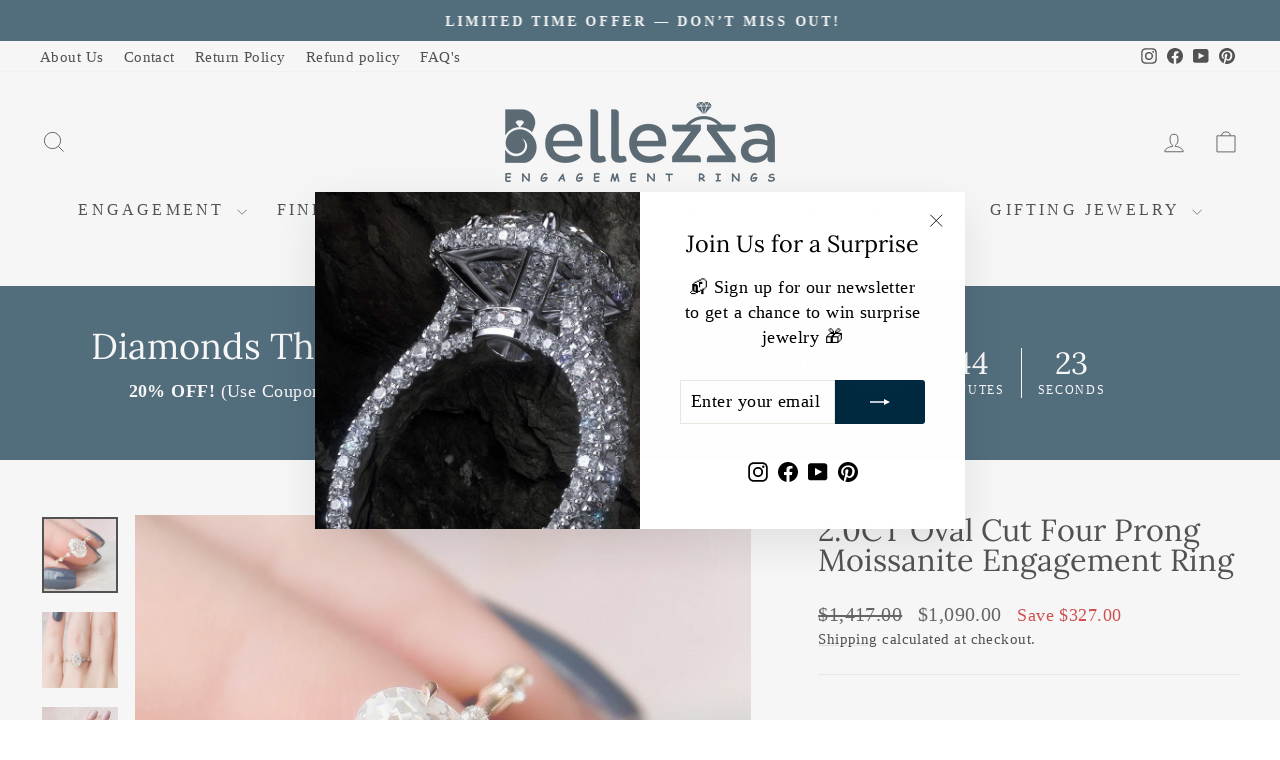

--- FILE ---
content_type: text/html; charset=utf-8
request_url: https://www.bellezzaengagementrings.com/products/2-ct-oval-cut-four-prong-minimalist-moissanite-engagement-ring-in-18k-white-gold
body_size: 62708
content:
<!doctype html>
<html class="no-js" lang="en" dir="ltr">




<head>
  <meta charset="utf-8">
  <meta http-equiv="X-UA-Compatible" content="IE=edge,chrome=1">
  <meta name="viewport" content="width=device-width,initial-scale=1">
  <meta name="theme-color" content="#002a41">
  <link rel="canonical" href="https://www.bellezzaengagementrings.com/products/2-ct-oval-cut-four-prong-minimalist-moissanite-engagement-ring-in-18k-white-gold">
  <link rel="preconnect" href="https://cdn.shopify.com" crossorigin>
  <link rel="preconnect" href="https://fonts.shopifycdn.com" crossorigin>
  <link rel="dns-prefetch" href="https://productreviews.shopifycdn.com">
  <link rel="dns-prefetch" href="https://ajax.googleapis.com">
  <link rel="dns-prefetch" href="https://maps.googleapis.com">
  <link rel="dns-prefetch" href="https://maps.gstatic.com"><link rel="shortcut icon" href="//www.bellezzaengagementrings.com/cdn/shop/files/BZ_PROFILE_32x32.jpg?v=1762772592" type="image/png" /><title>2.0CT Oval Cut Four Prong Moissanite Engagement Ring
&ndash; Bellezza Engagement Rings
</title>
<meta name="description" content="✥ Celebrate your love with the classic elegance of our 2.0CT Oval Cut Four Prong Moissanite Engagement Ring. A brilliant 2.0-carat oval-cut moissanite gemstone takes center stage, exuding grace and sophistication. Set in a timeless four-prong design, this ring highlights the moissanite’s natural beauty, symbolizing the"><meta property="og:site_name" content="Bellezza Engagement Rings">
  <meta property="og:url" content="https://www.bellezzaengagementrings.com/products/2-ct-oval-cut-four-prong-minimalist-moissanite-engagement-ring-in-18k-white-gold">
  <meta property="og:title" content="2.0CT Oval Cut Four Prong Moissanite Engagement Ring">
  <meta property="og:type" content="product">
  <meta property="og:description" content="✥ Celebrate your love with the classic elegance of our 2.0CT Oval Cut Four Prong Moissanite Engagement Ring. A brilliant 2.0-carat oval-cut moissanite gemstone takes center stage, exuding grace and sophistication. Set in a timeless four-prong design, this ring highlights the moissanite’s natural beauty, symbolizing the"><meta property="og:image" content="http://www.bellezzaengagementrings.com/cdn/shop/products/il_fullxfull.3179234565_30lg_cdd22e9c-8ea0-4d3a-9cd9-94aa45138736.jpg?v=1651679313">
    <meta property="og:image:secure_url" content="https://www.bellezzaengagementrings.com/cdn/shop/products/il_fullxfull.3179234565_30lg_cdd22e9c-8ea0-4d3a-9cd9-94aa45138736.jpg?v=1651679313">
    <meta property="og:image:width" content="2487">
    <meta property="og:image:height" content="2487"><meta name="twitter:site" content="@">
  <meta name="twitter:card" content="summary_large_image">
  <meta name="twitter:title" content="2.0CT Oval Cut Four Prong Moissanite Engagement Ring">
  <meta name="twitter:description" content="✥ Celebrate your love with the classic elegance of our 2.0CT Oval Cut Four Prong Moissanite Engagement Ring. A brilliant 2.0-carat oval-cut moissanite gemstone takes center stage, exuding grace and sophistication. Set in a timeless four-prong design, this ring highlights the moissanite’s natural beauty, symbolizing the">
<style data-shopify>@font-face {
  font-family: Lora;
  font-weight: 400;
  font-style: normal;
  font-display: swap;
  src: url("//www.bellezzaengagementrings.com/cdn/fonts/lora/lora_n4.9a60cb39eff3bfbc472bac5b3c5c4d7c878f0a8d.woff2") format("woff2"),
       url("//www.bellezzaengagementrings.com/cdn/fonts/lora/lora_n4.4d935d2630ceaf34d2e494106075f8d9f1257d25.woff") format("woff");
}

  

  
  
  
</style><link href="//www.bellezzaengagementrings.com/cdn/shop/t/13/assets/theme.css?v=93626464380700918791749040241" rel="stylesheet" type="text/css" media="all" />
<style data-shopify>:root {
    --typeHeaderPrimary: Lora;
    --typeHeaderFallback: serif;
    --typeHeaderSize: 36px;
    --typeHeaderWeight: 400;
    --typeHeaderLineHeight: 1;
    --typeHeaderSpacing: 0.0em;

    --typeBasePrimary:"Times New Roman";
    --typeBaseFallback:Times, serif;
    --typeBaseSize: 18px;
    --typeBaseWeight: 400;
    --typeBaseSpacing: 0.025em;
    --typeBaseLineHeight: 1.4;
    --typeBaselineHeightMinus01: 1.3;

    --typeCollectionTitle: 16px;

    --iconWeight: 2px;
    --iconLinecaps: miter;

    
        --buttonRadius: 3px;
    

    --colorGridOverlayOpacity: 0.2;
    --colorAnnouncement: #002a41;
    --colorAnnouncementText: #ffffff;

    --colorBody: #ffffff;
    --colorBodyAlpha05: rgba(255, 255, 255, 0.05);
    --colorBodyDim: #f2f2f2;
    --colorBodyLightDim: #fafafa;
    --colorBodyMediumDim: #f5f5f5;


    --colorBorder: #e8e8e1;

    --colorBtnPrimary: #002a41;
    --colorBtnPrimaryLight: #004b74;
    --colorBtnPrimaryDim: #001a27;
    --colorBtnPrimaryText: #ffffff;

    --colorCartDot: #ff4f33;

    --colorDrawers: #002a41;
    --colorDrawersDim: #001a27;
    --colorDrawerBorder: #e8e8e1;
    --colorDrawerText: #ffffff;
    --colorDrawerTextDark: #d9d9d9;
    --colorDrawerButton: #002a41;
    --colorDrawerButtonText: #ffffff;

    --colorFooter: #002a41;
    --colorFooterText: #ffffff;
    --colorFooterTextAlpha01: #ffffff;

    --colorGridOverlay: #000000;
    --colorGridOverlayOpacity: 0.1;

    --colorHeaderTextAlpha01: rgba(0, 0, 0, 0.1);

    --colorHeroText: #ffffff;

    --colorSmallImageBg: #ffffff;
    --colorLargeImageBg: #002a41;

    --colorImageOverlay: #002a41;
    --colorImageOverlayOpacity: 0.1;
    --colorImageOverlayTextShadow: 0.2;

    --colorLink: #000000;

    --colorModalBg: rgba(230, 230, 230, 0.6);

    --colorNav: #ffffff;
    --colorNavText: #000000;

    --colorPrice: #1c1d1d;

    --colorSaleTag: #1c1d1d;
    --colorSaleTagText: #ffffff;

    --colorTextBody: #000000;
    --colorTextBodyAlpha015: rgba(0, 0, 0, 0.15);
    --colorTextBodyAlpha005: rgba(0, 0, 0, 0.05);
    --colorTextBodyAlpha008: rgba(0, 0, 0, 0.08);
    --colorTextSavings: #C20000;

    --urlIcoSelect: url(//www.bellezzaengagementrings.com/cdn/shop/t/13/assets/ico-select.svg);
    --urlIcoSelectFooter: url(//www.bellezzaengagementrings.com/cdn/shop/t/13/assets/ico-select-footer.svg);
    --urlIcoSelectWhite: url(//www.bellezzaengagementrings.com/cdn/shop/t/13/assets/ico-select-white.svg);

    --grid-gutter: 17px;
    --drawer-gutter: 20px;

    --sizeChartMargin: 25px 0;
    --sizeChartIconMargin: 5px;

    --newsletterReminderPadding: 40px;

    /*Shop Pay Installments*/
    --color-body-text: #000000;
    --color-body: #ffffff;
    --color-bg: #ffffff;
    }

    .placeholder-content {
    background-image: linear-gradient(100deg, #ffffff 40%, #f7f7f7 63%, #ffffff 79%);
    }</style><script>
    document.documentElement.className = document.documentElement.className.replace('no-js', 'js');

    window.theme = window.theme || {};
    theme.routes = {
      home: "/",
      cart: "/cart.js",
      cartPage: "/cart",
      cartAdd: "/cart/add.js",
      cartChange: "/cart/change.js",
      search: "/search",
      predictiveSearch: "/search/suggest"
    };
    theme.strings = {
      soldOut: "Sold Out",
      unavailable: "Unavailable",
      inStockLabel: "In stock, ready to ship",
      oneStockLabel: "Low stock - [count] item left",
      otherStockLabel: "Low stock - [count] items left",
      willNotShipUntil: "Ready to ship [date]",
      willBeInStockAfter: "Back in stock [date]",
      waitingForStock: "Backordered, shipping soon",
      savePrice: "Save [saved_amount]",
      cartEmpty: "Your cart is currently empty.",
      cartTermsConfirmation: "You must agree with the terms and conditions of sales to check out",
      searchCollections: "Collections",
      searchPages: "Pages",
      searchArticles: "Articles",
      productFrom: "from ",
      maxQuantity: "You can only have [quantity] of [title] in your cart."
    };
    theme.settings = {
      cartType: "drawer",
      isCustomerTemplate: false,
      moneyFormat: "\u003cspan class=money\u003e${{amount}}\u003c\/span\u003e",
      saveType: "dollar",
      productImageSize: "portrait",
      productImageCover: true,
      predictiveSearch: true,
      predictiveSearchType: null,
      predictiveSearchVendor: false,
      predictiveSearchPrice: false,
      quickView: true,
      themeName: 'Impulse',
      themeVersion: "7.6.2"
    };
  </script>

  <script>window.performance && window.performance.mark && window.performance.mark('shopify.content_for_header.start');</script><meta name="facebook-domain-verification" content="okrsjh31tkf9yq0bdxyg8wi40tc0qg">
<meta id="shopify-digital-wallet" name="shopify-digital-wallet" content="/62064263415/digital_wallets/dialog">
<link rel="alternate" type="application/json+oembed" href="https://www.bellezzaengagementrings.com/products/2-ct-oval-cut-four-prong-minimalist-moissanite-engagement-ring-in-18k-white-gold.oembed">
<script async="async" src="/checkouts/internal/preloads.js?locale=en-US"></script>
<script id="shopify-features" type="application/json">{"accessToken":"41a9d2aa880b5da8a37cd7b995fa722d","betas":["rich-media-storefront-analytics"],"domain":"www.bellezzaengagementrings.com","predictiveSearch":true,"shopId":62064263415,"locale":"en"}</script>
<script>var Shopify = Shopify || {};
Shopify.shop = "bellezzaengagementrings.myshopify.com";
Shopify.locale = "en";
Shopify.currency = {"active":"USD","rate":"1.0"};
Shopify.country = "US";
Shopify.theme = {"name":"Impulse","id":169422651639,"schema_name":"Impulse","schema_version":"7.6.2","theme_store_id":857,"role":"main"};
Shopify.theme.handle = "null";
Shopify.theme.style = {"id":null,"handle":null};
Shopify.cdnHost = "www.bellezzaengagementrings.com/cdn";
Shopify.routes = Shopify.routes || {};
Shopify.routes.root = "/";</script>
<script type="module">!function(o){(o.Shopify=o.Shopify||{}).modules=!0}(window);</script>
<script>!function(o){function n(){var o=[];function n(){o.push(Array.prototype.slice.apply(arguments))}return n.q=o,n}var t=o.Shopify=o.Shopify||{};t.loadFeatures=n(),t.autoloadFeatures=n()}(window);</script>
<script id="shop-js-analytics" type="application/json">{"pageType":"product"}</script>
<script defer="defer" async type="module" src="//www.bellezzaengagementrings.com/cdn/shopifycloud/shop-js/modules/v2/client.init-shop-cart-sync_C5BV16lS.en.esm.js"></script>
<script defer="defer" async type="module" src="//www.bellezzaengagementrings.com/cdn/shopifycloud/shop-js/modules/v2/chunk.common_CygWptCX.esm.js"></script>
<script type="module">
  await import("//www.bellezzaengagementrings.com/cdn/shopifycloud/shop-js/modules/v2/client.init-shop-cart-sync_C5BV16lS.en.esm.js");
await import("//www.bellezzaengagementrings.com/cdn/shopifycloud/shop-js/modules/v2/chunk.common_CygWptCX.esm.js");

  window.Shopify.SignInWithShop?.initShopCartSync?.({"fedCMEnabled":true,"windoidEnabled":true});

</script>
<script>(function() {
  var isLoaded = false;
  function asyncLoad() {
    if (isLoaded) return;
    isLoaded = true;
    var urls = ["https:\/\/apps.techdignity.com\/product-information\/public\/js\/load-pio.js?shop=bellezzaengagementrings.myshopify.com","https:\/\/ecommplugins-scripts.trustpilot.com\/v2.1\/js\/header.min.js?settings=eyJrZXkiOiJNSVhYWmhOekd2a1Fya004IiwicyI6InNrdSJ9\u0026shop=bellezzaengagementrings.myshopify.com","https:\/\/ecommplugins-trustboxsettings.trustpilot.com\/bellezzaengagementrings.myshopify.com.js?settings=1715147759400\u0026shop=bellezzaengagementrings.myshopify.com","https:\/\/widget.trustpilot.com\/bootstrap\/v5\/tp.widget.sync.bootstrap.min.js?shop=bellezzaengagementrings.myshopify.com","https:\/\/widget.trustpilot.com\/bootstrap\/v5\/tp.widget.sync.bootstrap.min.js?shop=bellezzaengagementrings.myshopify.com"];
    for (var i = 0; i < urls.length; i++) {
      var s = document.createElement('script');
      s.type = 'text/javascript';
      s.async = true;
      s.src = urls[i];
      var x = document.getElementsByTagName('script')[0];
      x.parentNode.insertBefore(s, x);
    }
  };
  if(window.attachEvent) {
    window.attachEvent('onload', asyncLoad);
  } else {
    window.addEventListener('load', asyncLoad, false);
  }
})();</script>
<script id="__st">var __st={"a":62064263415,"offset":19800,"reqid":"eb3d1382-2210-4db7-8ac3-21b50c3b2d35-1768659328","pageurl":"www.bellezzaengagementrings.com\/products\/2-ct-oval-cut-four-prong-minimalist-moissanite-engagement-ring-in-18k-white-gold","u":"1cf1a4bffef6","p":"product","rtyp":"product","rid":7553736802551};</script>
<script>window.ShopifyPaypalV4VisibilityTracking = true;</script>
<script id="captcha-bootstrap">!function(){'use strict';const t='contact',e='account',n='new_comment',o=[[t,t],['blogs',n],['comments',n],[t,'customer']],c=[[e,'customer_login'],[e,'guest_login'],[e,'recover_customer_password'],[e,'create_customer']],r=t=>t.map((([t,e])=>`form[action*='/${t}']:not([data-nocaptcha='true']) input[name='form_type'][value='${e}']`)).join(','),a=t=>()=>t?[...document.querySelectorAll(t)].map((t=>t.form)):[];function s(){const t=[...o],e=r(t);return a(e)}const i='password',u='form_key',d=['recaptcha-v3-token','g-recaptcha-response','h-captcha-response',i],f=()=>{try{return window.sessionStorage}catch{return}},m='__shopify_v',_=t=>t.elements[u];function p(t,e,n=!1){try{const o=window.sessionStorage,c=JSON.parse(o.getItem(e)),{data:r}=function(t){const{data:e,action:n}=t;return t[m]||n?{data:e,action:n}:{data:t,action:n}}(c);for(const[e,n]of Object.entries(r))t.elements[e]&&(t.elements[e].value=n);n&&o.removeItem(e)}catch(o){console.error('form repopulation failed',{error:o})}}const l='form_type',E='cptcha';function T(t){t.dataset[E]=!0}const w=window,h=w.document,L='Shopify',v='ce_forms',y='captcha';let A=!1;((t,e)=>{const n=(g='f06e6c50-85a8-45c8-87d0-21a2b65856fe',I='https://cdn.shopify.com/shopifycloud/storefront-forms-hcaptcha/ce_storefront_forms_captcha_hcaptcha.v1.5.2.iife.js',D={infoText:'Protected by hCaptcha',privacyText:'Privacy',termsText:'Terms'},(t,e,n)=>{const o=w[L][v],c=o.bindForm;if(c)return c(t,g,e,D).then(n);var r;o.q.push([[t,g,e,D],n]),r=I,A||(h.body.append(Object.assign(h.createElement('script'),{id:'captcha-provider',async:!0,src:r})),A=!0)});var g,I,D;w[L]=w[L]||{},w[L][v]=w[L][v]||{},w[L][v].q=[],w[L][y]=w[L][y]||{},w[L][y].protect=function(t,e){n(t,void 0,e),T(t)},Object.freeze(w[L][y]),function(t,e,n,w,h,L){const[v,y,A,g]=function(t,e,n){const i=e?o:[],u=t?c:[],d=[...i,...u],f=r(d),m=r(i),_=r(d.filter((([t,e])=>n.includes(e))));return[a(f),a(m),a(_),s()]}(w,h,L),I=t=>{const e=t.target;return e instanceof HTMLFormElement?e:e&&e.form},D=t=>v().includes(t);t.addEventListener('submit',(t=>{const e=I(t);if(!e)return;const n=D(e)&&!e.dataset.hcaptchaBound&&!e.dataset.recaptchaBound,o=_(e),c=g().includes(e)&&(!o||!o.value);(n||c)&&t.preventDefault(),c&&!n&&(function(t){try{if(!f())return;!function(t){const e=f();if(!e)return;const n=_(t);if(!n)return;const o=n.value;o&&e.removeItem(o)}(t);const e=Array.from(Array(32),(()=>Math.random().toString(36)[2])).join('');!function(t,e){_(t)||t.append(Object.assign(document.createElement('input'),{type:'hidden',name:u})),t.elements[u].value=e}(t,e),function(t,e){const n=f();if(!n)return;const o=[...t.querySelectorAll(`input[type='${i}']`)].map((({name:t})=>t)),c=[...d,...o],r={};for(const[a,s]of new FormData(t).entries())c.includes(a)||(r[a]=s);n.setItem(e,JSON.stringify({[m]:1,action:t.action,data:r}))}(t,e)}catch(e){console.error('failed to persist form',e)}}(e),e.submit())}));const S=(t,e)=>{t&&!t.dataset[E]&&(n(t,e.some((e=>e===t))),T(t))};for(const o of['focusin','change'])t.addEventListener(o,(t=>{const e=I(t);D(e)&&S(e,y())}));const B=e.get('form_key'),M=e.get(l),P=B&&M;t.addEventListener('DOMContentLoaded',(()=>{const t=y();if(P)for(const e of t)e.elements[l].value===M&&p(e,B);[...new Set([...A(),...v().filter((t=>'true'===t.dataset.shopifyCaptcha))])].forEach((e=>S(e,t)))}))}(h,new URLSearchParams(w.location.search),n,t,e,['guest_login'])})(!0,!0)}();</script>
<script integrity="sha256-4kQ18oKyAcykRKYeNunJcIwy7WH5gtpwJnB7kiuLZ1E=" data-source-attribution="shopify.loadfeatures" defer="defer" src="//www.bellezzaengagementrings.com/cdn/shopifycloud/storefront/assets/storefront/load_feature-a0a9edcb.js" crossorigin="anonymous"></script>
<script data-source-attribution="shopify.dynamic_checkout.dynamic.init">var Shopify=Shopify||{};Shopify.PaymentButton=Shopify.PaymentButton||{isStorefrontPortableWallets:!0,init:function(){window.Shopify.PaymentButton.init=function(){};var t=document.createElement("script");t.src="https://www.bellezzaengagementrings.com/cdn/shopifycloud/portable-wallets/latest/portable-wallets.en.js",t.type="module",document.head.appendChild(t)}};
</script>
<script data-source-attribution="shopify.dynamic_checkout.buyer_consent">
  function portableWalletsHideBuyerConsent(e){var t=document.getElementById("shopify-buyer-consent"),n=document.getElementById("shopify-subscription-policy-button");t&&n&&(t.classList.add("hidden"),t.setAttribute("aria-hidden","true"),n.removeEventListener("click",e))}function portableWalletsShowBuyerConsent(e){var t=document.getElementById("shopify-buyer-consent"),n=document.getElementById("shopify-subscription-policy-button");t&&n&&(t.classList.remove("hidden"),t.removeAttribute("aria-hidden"),n.addEventListener("click",e))}window.Shopify?.PaymentButton&&(window.Shopify.PaymentButton.hideBuyerConsent=portableWalletsHideBuyerConsent,window.Shopify.PaymentButton.showBuyerConsent=portableWalletsShowBuyerConsent);
</script>
<script>
  function portableWalletsCleanup(e){e&&e.src&&console.error("Failed to load portable wallets script "+e.src);var t=document.querySelectorAll("shopify-accelerated-checkout .shopify-payment-button__skeleton, shopify-accelerated-checkout-cart .wallet-cart-button__skeleton"),e=document.getElementById("shopify-buyer-consent");for(let e=0;e<t.length;e++)t[e].remove();e&&e.remove()}function portableWalletsNotLoadedAsModule(e){e instanceof ErrorEvent&&"string"==typeof e.message&&e.message.includes("import.meta")&&"string"==typeof e.filename&&e.filename.includes("portable-wallets")&&(window.removeEventListener("error",portableWalletsNotLoadedAsModule),window.Shopify.PaymentButton.failedToLoad=e,"loading"===document.readyState?document.addEventListener("DOMContentLoaded",window.Shopify.PaymentButton.init):window.Shopify.PaymentButton.init())}window.addEventListener("error",portableWalletsNotLoadedAsModule);
</script>

<script type="module" src="https://www.bellezzaengagementrings.com/cdn/shopifycloud/portable-wallets/latest/portable-wallets.en.js" onError="portableWalletsCleanup(this)" crossorigin="anonymous"></script>
<script nomodule>
  document.addEventListener("DOMContentLoaded", portableWalletsCleanup);
</script>

<link id="shopify-accelerated-checkout-styles" rel="stylesheet" media="screen" href="https://www.bellezzaengagementrings.com/cdn/shopifycloud/portable-wallets/latest/accelerated-checkout-backwards-compat.css" crossorigin="anonymous">
<style id="shopify-accelerated-checkout-cart">
        #shopify-buyer-consent {
  margin-top: 1em;
  display: inline-block;
  width: 100%;
}

#shopify-buyer-consent.hidden {
  display: none;
}

#shopify-subscription-policy-button {
  background: none;
  border: none;
  padding: 0;
  text-decoration: underline;
  font-size: inherit;
  cursor: pointer;
}

#shopify-subscription-policy-button::before {
  box-shadow: none;
}

      </style>

<script>window.performance && window.performance.mark && window.performance.mark('shopify.content_for_header.end');</script>

  <script src="//www.bellezzaengagementrings.com/cdn/shop/t/13/assets/vendor-scripts-v11.js" defer="defer"></script><script src="//www.bellezzaengagementrings.com/cdn/shop/t/13/assets/theme.js?v=22325264162658116151749040225" defer="defer"></script>
<!-- BEGIN app block: shopify://apps/judge-me-reviews/blocks/judgeme_core/61ccd3b1-a9f2-4160-9fe9-4fec8413e5d8 --><!-- Start of Judge.me Core -->






<link rel="dns-prefetch" href="https://cdnwidget.judge.me">
<link rel="dns-prefetch" href="https://cdn.judge.me">
<link rel="dns-prefetch" href="https://cdn1.judge.me">
<link rel="dns-prefetch" href="https://api.judge.me">

<script data-cfasync='false' class='jdgm-settings-script'>window.jdgmSettings={"pagination":5,"disable_web_reviews":false,"badge_no_review_text":"No reviews","badge_n_reviews_text":"{{ n }} review/reviews","hide_badge_preview_if_no_reviews":true,"badge_hide_text":false,"enforce_center_preview_badge":false,"widget_title":"Customer Reviews","widget_open_form_text":"Write a review","widget_close_form_text":"Cancel review","widget_refresh_page_text":"Refresh page","widget_summary_text":"Based on {{ number_of_reviews }} review/reviews","widget_no_review_text":"Be the first to write a review","widget_name_field_text":"Display name","widget_verified_name_field_text":"Verified Name (public)","widget_name_placeholder_text":"Display name","widget_required_field_error_text":"This field is required.","widget_email_field_text":"Email address","widget_verified_email_field_text":"Verified Email (private, can not be edited)","widget_email_placeholder_text":"Your email address","widget_email_field_error_text":"Please enter a valid email address.","widget_rating_field_text":"Rating","widget_review_title_field_text":"Review Title","widget_review_title_placeholder_text":"Give your review a title","widget_review_body_field_text":"Review content","widget_review_body_placeholder_text":"Start writing here...","widget_pictures_field_text":"Picture/Video (optional)","widget_submit_review_text":"Submit Review","widget_submit_verified_review_text":"Submit Verified Review","widget_submit_success_msg_with_auto_publish":"Thank you! Please refresh the page in a few moments to see your review. You can remove or edit your review by logging into \u003ca href='https://judge.me/login' target='_blank' rel='nofollow noopener'\u003eJudge.me\u003c/a\u003e","widget_submit_success_msg_no_auto_publish":"Thank you! Your review will be published as soon as it is approved by the shop admin. You can remove or edit your review by logging into \u003ca href='https://judge.me/login' target='_blank' rel='nofollow noopener'\u003eJudge.me\u003c/a\u003e","widget_show_default_reviews_out_of_total_text":"Showing {{ n_reviews_shown }} out of {{ n_reviews }} reviews.","widget_show_all_link_text":"Show all","widget_show_less_link_text":"Show less","widget_author_said_text":"{{ reviewer_name }} said:","widget_days_text":"{{ n }} days ago","widget_weeks_text":"{{ n }} week/weeks ago","widget_months_text":"{{ n }} month/months ago","widget_years_text":"{{ n }} year/years ago","widget_yesterday_text":"Yesterday","widget_today_text":"Today","widget_replied_text":"\u003e\u003e {{ shop_name }} replied:","widget_read_more_text":"Read more","widget_reviewer_name_as_initial":"","widget_rating_filter_color":"#fbcd0a","widget_rating_filter_see_all_text":"See all reviews","widget_sorting_most_recent_text":"Most Recent","widget_sorting_highest_rating_text":"Highest Rating","widget_sorting_lowest_rating_text":"Lowest Rating","widget_sorting_with_pictures_text":"Only Pictures","widget_sorting_most_helpful_text":"Most Helpful","widget_open_question_form_text":"Ask a question","widget_reviews_subtab_text":"Reviews","widget_questions_subtab_text":"Questions","widget_question_label_text":"Question","widget_answer_label_text":"Answer","widget_question_placeholder_text":"Write your question here","widget_submit_question_text":"Submit Question","widget_question_submit_success_text":"Thank you for your question! We will notify you once it gets answered.","verified_badge_text":"Verified","verified_badge_bg_color":"","verified_badge_text_color":"","verified_badge_placement":"left-of-reviewer-name","widget_review_max_height":"","widget_hide_border":false,"widget_social_share":false,"widget_thumb":false,"widget_review_location_show":false,"widget_location_format":"","all_reviews_include_out_of_store_products":true,"all_reviews_out_of_store_text":"(out of store)","all_reviews_pagination":100,"all_reviews_product_name_prefix_text":"about","enable_review_pictures":true,"enable_question_anwser":false,"widget_theme":"default","review_date_format":"mm/dd/yyyy","default_sort_method":"most-recent","widget_product_reviews_subtab_text":"Product Reviews","widget_shop_reviews_subtab_text":"Shop Reviews","widget_other_products_reviews_text":"Reviews for other products","widget_store_reviews_subtab_text":"Store reviews","widget_no_store_reviews_text":"This store hasn't received any reviews yet","widget_web_restriction_product_reviews_text":"This product hasn't received any reviews yet","widget_no_items_text":"No items found","widget_show_more_text":"Show more","widget_write_a_store_review_text":"Write a Store Review","widget_other_languages_heading":"Reviews in Other Languages","widget_translate_review_text":"Translate review to {{ language }}","widget_translating_review_text":"Translating...","widget_show_original_translation_text":"Show original ({{ language }})","widget_translate_review_failed_text":"Review couldn't be translated.","widget_translate_review_retry_text":"Retry","widget_translate_review_try_again_later_text":"Try again later","show_product_url_for_grouped_product":false,"widget_sorting_pictures_first_text":"Pictures First","show_pictures_on_all_rev_page_mobile":false,"show_pictures_on_all_rev_page_desktop":false,"floating_tab_hide_mobile_install_preference":false,"floating_tab_button_name":"★ Reviews","floating_tab_title":"Let customers speak for us","floating_tab_button_color":"","floating_tab_button_background_color":"","floating_tab_url":"","floating_tab_url_enabled":false,"floating_tab_tab_style":"text","all_reviews_text_badge_text":"Customers rate us {{ shop.metafields.judgeme.all_reviews_rating | round: 1 }}/5 based on {{ shop.metafields.judgeme.all_reviews_count }} reviews.","all_reviews_text_badge_text_branded_style":"{{ shop.metafields.judgeme.all_reviews_rating | round: 1 }} out of 5 stars based on {{ shop.metafields.judgeme.all_reviews_count }} reviews","is_all_reviews_text_badge_a_link":false,"show_stars_for_all_reviews_text_badge":false,"all_reviews_text_badge_url":"","all_reviews_text_style":"branded","all_reviews_text_color_style":"judgeme_brand_color","all_reviews_text_color":"#108474","all_reviews_text_show_jm_brand":true,"featured_carousel_show_header":true,"featured_carousel_title":"Let customers speak for us","testimonials_carousel_title":"Customers are saying","videos_carousel_title":"Real customer stories","cards_carousel_title":"Customers are saying","featured_carousel_count_text":"from {{ n }} reviews","featured_carousel_add_link_to_all_reviews_page":true,"featured_carousel_url":"https://www.bellezzaengagementrings.com/pages/customer-feedback","featured_carousel_show_images":true,"featured_carousel_autoslide_interval":5,"featured_carousel_arrows_on_the_sides":false,"featured_carousel_height":250,"featured_carousel_width":80,"featured_carousel_image_size":0,"featured_carousel_image_height":250,"featured_carousel_arrow_color":"#eeeeee","verified_count_badge_style":"branded","verified_count_badge_orientation":"horizontal","verified_count_badge_color_style":"judgeme_brand_color","verified_count_badge_color":"#108474","is_verified_count_badge_a_link":false,"verified_count_badge_url":"","verified_count_badge_show_jm_brand":true,"widget_rating_preset_default":5,"widget_first_sub_tab":"product-reviews","widget_show_histogram":true,"widget_histogram_use_custom_color":false,"widget_pagination_use_custom_color":false,"widget_star_use_custom_color":false,"widget_verified_badge_use_custom_color":false,"widget_write_review_use_custom_color":false,"picture_reminder_submit_button":"Upload Pictures","enable_review_videos":false,"mute_video_by_default":false,"widget_sorting_videos_first_text":"Videos First","widget_review_pending_text":"Pending","featured_carousel_items_for_large_screen":4,"social_share_options_order":"Facebook,Twitter","remove_microdata_snippet":true,"disable_json_ld":false,"enable_json_ld_products":false,"preview_badge_show_question_text":false,"preview_badge_no_question_text":"No questions","preview_badge_n_question_text":"{{ number_of_questions }} question/questions","qa_badge_show_icon":false,"qa_badge_position":"same-row","remove_judgeme_branding":false,"widget_add_search_bar":false,"widget_search_bar_placeholder":"Search","widget_sorting_verified_only_text":"Verified only","featured_carousel_theme":"vertical","featured_carousel_show_rating":true,"featured_carousel_show_title":true,"featured_carousel_show_body":true,"featured_carousel_show_date":false,"featured_carousel_show_reviewer":true,"featured_carousel_show_product":true,"featured_carousel_header_background_color":"#108474","featured_carousel_header_text_color":"#ffffff","featured_carousel_name_product_separator":"reviewed","featured_carousel_full_star_background":"#108474","featured_carousel_empty_star_background":"#dadada","featured_carousel_vertical_theme_background":"#f9fafb","featured_carousel_verified_badge_enable":true,"featured_carousel_verified_badge_color":"#108474","featured_carousel_border_style":"round","featured_carousel_review_line_length_limit":3,"featured_carousel_more_reviews_button_text":"Read more reviews","featured_carousel_view_product_button_text":"View product","all_reviews_page_load_reviews_on":"scroll","all_reviews_page_load_more_text":"Load More Reviews","disable_fb_tab_reviews":false,"enable_ajax_cdn_cache":false,"widget_advanced_speed_features":5,"widget_public_name_text":"displayed publicly like","default_reviewer_name":"John Smith","default_reviewer_name_has_non_latin":true,"widget_reviewer_anonymous":"Anonymous","medals_widget_title":"Judge.me Review Medals","medals_widget_background_color":"#f9fafb","medals_widget_position":"footer_all_pages","medals_widget_border_color":"#f9fafb","medals_widget_verified_text_position":"left","medals_widget_use_monochromatic_version":false,"medals_widget_elements_color":"#108474","show_reviewer_avatar":true,"widget_invalid_yt_video_url_error_text":"Not a YouTube video URL","widget_max_length_field_error_text":"Please enter no more than {0} characters.","widget_show_country_flag":false,"widget_show_collected_via_shop_app":true,"widget_verified_by_shop_badge_style":"light","widget_verified_by_shop_text":"Verified by Shop","widget_show_photo_gallery":false,"widget_load_with_code_splitting":true,"widget_ugc_install_preference":false,"widget_ugc_title":"Made by us, Shared by you","widget_ugc_subtitle":"Tag us to see your picture featured in our page","widget_ugc_arrows_color":"#ffffff","widget_ugc_primary_button_text":"Buy Now","widget_ugc_primary_button_background_color":"#108474","widget_ugc_primary_button_text_color":"#ffffff","widget_ugc_primary_button_border_width":"0","widget_ugc_primary_button_border_style":"none","widget_ugc_primary_button_border_color":"#108474","widget_ugc_primary_button_border_radius":"25","widget_ugc_secondary_button_text":"Load More","widget_ugc_secondary_button_background_color":"#ffffff","widget_ugc_secondary_button_text_color":"#108474","widget_ugc_secondary_button_border_width":"2","widget_ugc_secondary_button_border_style":"solid","widget_ugc_secondary_button_border_color":"#108474","widget_ugc_secondary_button_border_radius":"25","widget_ugc_reviews_button_text":"View Reviews","widget_ugc_reviews_button_background_color":"#ffffff","widget_ugc_reviews_button_text_color":"#108474","widget_ugc_reviews_button_border_width":"2","widget_ugc_reviews_button_border_style":"solid","widget_ugc_reviews_button_border_color":"#108474","widget_ugc_reviews_button_border_radius":"25","widget_ugc_reviews_button_link_to":"judgeme-reviews-page","widget_ugc_show_post_date":true,"widget_ugc_max_width":"800","widget_rating_metafield_value_type":true,"widget_primary_color":"#108474","widget_enable_secondary_color":false,"widget_secondary_color":"#edf5f5","widget_summary_average_rating_text":"{{ average_rating }} out of 5","widget_media_grid_title":"Customer photos \u0026 videos","widget_media_grid_see_more_text":"See more","widget_round_style":false,"widget_show_product_medals":true,"widget_verified_by_judgeme_text":"Verified by Judge.me","widget_show_store_medals":true,"widget_verified_by_judgeme_text_in_store_medals":"Verified by Judge.me","widget_media_field_exceed_quantity_message":"Sorry, we can only accept {{ max_media }} for one review.","widget_media_field_exceed_limit_message":"{{ file_name }} is too large, please select a {{ media_type }} less than {{ size_limit }}MB.","widget_review_submitted_text":"Review Submitted!","widget_question_submitted_text":"Question Submitted!","widget_close_form_text_question":"Cancel","widget_write_your_answer_here_text":"Write your answer here","widget_enabled_branded_link":true,"widget_show_collected_by_judgeme":true,"widget_reviewer_name_color":"","widget_write_review_text_color":"","widget_write_review_bg_color":"","widget_collected_by_judgeme_text":"collected by Judge.me","widget_pagination_type":"standard","widget_load_more_text":"Load More","widget_load_more_color":"#108474","widget_full_review_text":"Full Review","widget_read_more_reviews_text":"Read More Reviews","widget_read_questions_text":"Read Questions","widget_questions_and_answers_text":"Questions \u0026 Answers","widget_verified_by_text":"Verified by","widget_verified_text":"Verified","widget_number_of_reviews_text":"{{ number_of_reviews }} reviews","widget_back_button_text":"Back","widget_next_button_text":"Next","widget_custom_forms_filter_button":"Filters","custom_forms_style":"horizontal","widget_show_review_information":false,"how_reviews_are_collected":"How reviews are collected?","widget_show_review_keywords":false,"widget_gdpr_statement":"How we use your data: We'll only contact you about the review you left, and only if necessary. By submitting your review, you agree to Judge.me's \u003ca href='https://judge.me/terms' target='_blank' rel='nofollow noopener'\u003eterms\u003c/a\u003e, \u003ca href='https://judge.me/privacy' target='_blank' rel='nofollow noopener'\u003eprivacy\u003c/a\u003e and \u003ca href='https://judge.me/content-policy' target='_blank' rel='nofollow noopener'\u003econtent\u003c/a\u003e policies.","widget_multilingual_sorting_enabled":false,"widget_translate_review_content_enabled":false,"widget_translate_review_content_method":"manual","popup_widget_review_selection":"automatically_with_pictures","popup_widget_round_border_style":true,"popup_widget_show_title":true,"popup_widget_show_body":true,"popup_widget_show_reviewer":false,"popup_widget_show_product":true,"popup_widget_show_pictures":true,"popup_widget_use_review_picture":true,"popup_widget_show_on_home_page":true,"popup_widget_show_on_product_page":true,"popup_widget_show_on_collection_page":true,"popup_widget_show_on_cart_page":true,"popup_widget_position":"bottom_left","popup_widget_first_review_delay":5,"popup_widget_duration":5,"popup_widget_interval":5,"popup_widget_review_count":5,"popup_widget_hide_on_mobile":true,"review_snippet_widget_round_border_style":true,"review_snippet_widget_card_color":"#FFFFFF","review_snippet_widget_slider_arrows_background_color":"#FFFFFF","review_snippet_widget_slider_arrows_color":"#000000","review_snippet_widget_star_color":"#108474","show_product_variant":false,"all_reviews_product_variant_label_text":"Variant: ","widget_show_verified_branding":true,"widget_ai_summary_title":"Customers say","widget_ai_summary_disclaimer":"AI-powered review summary based on recent customer reviews","widget_show_ai_summary":false,"widget_show_ai_summary_bg":false,"widget_show_review_title_input":true,"redirect_reviewers_invited_via_email":"external_form","request_store_review_after_product_review":false,"request_review_other_products_in_order":false,"review_form_color_scheme":"default","review_form_corner_style":"square","review_form_star_color":{},"review_form_text_color":"#333333","review_form_background_color":"#ffffff","review_form_field_background_color":"#fafafa","review_form_button_color":{},"review_form_button_text_color":"#ffffff","review_form_modal_overlay_color":"#000000","review_content_screen_title_text":"How would you rate this product?","review_content_introduction_text":"We would love it if you would share a bit about your experience.","store_review_form_title_text":"How would you rate this store?","store_review_form_introduction_text":"We would love it if you would share a bit about your experience.","show_review_guidance_text":true,"one_star_review_guidance_text":"Poor","five_star_review_guidance_text":"Great","customer_information_screen_title_text":"About you","customer_information_introduction_text":"Please tell us more about you.","custom_questions_screen_title_text":"Your experience in more detail","custom_questions_introduction_text":"Here are a few questions to help us understand more about your experience.","review_submitted_screen_title_text":"Thanks for your review!","review_submitted_screen_thank_you_text":"We are processing it and it will appear on the store soon.","review_submitted_screen_email_verification_text":"Please confirm your email by clicking the link we just sent you. This helps us keep reviews authentic.","review_submitted_request_store_review_text":"Would you like to share your experience of shopping with us?","review_submitted_review_other_products_text":"Would you like to review these products?","store_review_screen_title_text":"Would you like to share your experience of shopping with us?","store_review_introduction_text":"We value your feedback and use it to improve. Please share any thoughts or suggestions you have.","reviewer_media_screen_title_picture_text":"Share a picture","reviewer_media_introduction_picture_text":"Upload a photo to support your review.","reviewer_media_screen_title_video_text":"Share a video","reviewer_media_introduction_video_text":"Upload a video to support your review.","reviewer_media_screen_title_picture_or_video_text":"Share a picture or video","reviewer_media_introduction_picture_or_video_text":"Upload a photo or video to support your review.","reviewer_media_youtube_url_text":"Paste your Youtube URL here","advanced_settings_next_step_button_text":"Next","advanced_settings_close_review_button_text":"Close","modal_write_review_flow":false,"write_review_flow_required_text":"Required","write_review_flow_privacy_message_text":"We respect your privacy.","write_review_flow_anonymous_text":"Post review as anonymous","write_review_flow_visibility_text":"This won't be visible to other customers.","write_review_flow_multiple_selection_help_text":"Select as many as you like","write_review_flow_single_selection_help_text":"Select one option","write_review_flow_required_field_error_text":"This field is required","write_review_flow_invalid_email_error_text":"Please enter a valid email address","write_review_flow_max_length_error_text":"Max. {{ max_length }} characters.","write_review_flow_media_upload_text":"\u003cb\u003eClick to upload\u003c/b\u003e or drag and drop","write_review_flow_gdpr_statement":"We'll only contact you about your review if necessary. By submitting your review, you agree to our \u003ca href='https://judge.me/terms' target='_blank' rel='nofollow noopener'\u003eterms and conditions\u003c/a\u003e and \u003ca href='https://judge.me/privacy' target='_blank' rel='nofollow noopener'\u003eprivacy policy\u003c/a\u003e.","rating_only_reviews_enabled":false,"show_negative_reviews_help_screen":false,"new_review_flow_help_screen_rating_threshold":3,"negative_review_resolution_screen_title_text":"Tell us more","negative_review_resolution_text":"Your experience matters to us. If there were issues with your purchase, we're here to help. Feel free to reach out to us, we'd love the opportunity to make things right.","negative_review_resolution_button_text":"Contact us","negative_review_resolution_proceed_with_review_text":"Leave a review","negative_review_resolution_subject":"Issue with purchase from {{ shop_name }}.{{ order_name }}","preview_badge_collection_page_install_status":false,"widget_review_custom_css":"","preview_badge_custom_css":"","preview_badge_stars_count":"5-stars","featured_carousel_custom_css":"","floating_tab_custom_css":"","all_reviews_widget_custom_css":"","medals_widget_custom_css":"","verified_badge_custom_css":"","all_reviews_text_custom_css":"","transparency_badges_collected_via_store_invite":false,"transparency_badges_from_another_provider":false,"transparency_badges_collected_from_store_visitor":false,"transparency_badges_collected_by_verified_review_provider":false,"transparency_badges_earned_reward":false,"transparency_badges_collected_via_store_invite_text":"Review collected via store invitation","transparency_badges_from_another_provider_text":"Review collected from another provider","transparency_badges_collected_from_store_visitor_text":"Review collected from a store visitor","transparency_badges_written_in_google_text":"Review written in Google","transparency_badges_written_in_etsy_text":"Review written in Etsy","transparency_badges_written_in_shop_app_text":"Review written in Shop App","transparency_badges_earned_reward_text":"Review earned a reward for future purchase","product_review_widget_per_page":10,"widget_store_review_label_text":"Review about the store","checkout_comment_extension_title_on_product_page":"Customer Comments","checkout_comment_extension_num_latest_comment_show":5,"checkout_comment_extension_format":"name_and_timestamp","checkout_comment_customer_name":"last_initial","checkout_comment_comment_notification":true,"preview_badge_collection_page_install_preference":false,"preview_badge_home_page_install_preference":false,"preview_badge_product_page_install_preference":false,"review_widget_install_preference":"","review_carousel_install_preference":false,"floating_reviews_tab_install_preference":"none","verified_reviews_count_badge_install_preference":false,"all_reviews_text_install_preference":false,"review_widget_best_location":false,"judgeme_medals_install_preference":false,"review_widget_revamp_enabled":false,"review_widget_qna_enabled":false,"review_widget_header_theme":"minimal","review_widget_widget_title_enabled":true,"review_widget_header_text_size":"medium","review_widget_header_text_weight":"regular","review_widget_average_rating_style":"compact","review_widget_bar_chart_enabled":true,"review_widget_bar_chart_type":"numbers","review_widget_bar_chart_style":"standard","review_widget_expanded_media_gallery_enabled":false,"review_widget_reviews_section_theme":"standard","review_widget_image_style":"thumbnails","review_widget_review_image_ratio":"square","review_widget_stars_size":"medium","review_widget_verified_badge":"standard_text","review_widget_review_title_text_size":"medium","review_widget_review_text_size":"medium","review_widget_review_text_length":"medium","review_widget_number_of_columns_desktop":3,"review_widget_carousel_transition_speed":5,"review_widget_custom_questions_answers_display":"always","review_widget_button_text_color":"#FFFFFF","review_widget_text_color":"#000000","review_widget_lighter_text_color":"#7B7B7B","review_widget_corner_styling":"soft","review_widget_review_word_singular":"review","review_widget_review_word_plural":"reviews","review_widget_voting_label":"Helpful?","review_widget_shop_reply_label":"Reply from {{ shop_name }}:","review_widget_filters_title":"Filters","qna_widget_question_word_singular":"Question","qna_widget_question_word_plural":"Questions","qna_widget_answer_reply_label":"Answer from {{ answerer_name }}:","qna_content_screen_title_text":"Ask a question about this product","qna_widget_question_required_field_error_text":"Please enter your question.","qna_widget_flow_gdpr_statement":"We'll only contact you about your question if necessary. By submitting your question, you agree to our \u003ca href='https://judge.me/terms' target='_blank' rel='nofollow noopener'\u003eterms and conditions\u003c/a\u003e and \u003ca href='https://judge.me/privacy' target='_blank' rel='nofollow noopener'\u003eprivacy policy\u003c/a\u003e.","qna_widget_question_submitted_text":"Thanks for your question!","qna_widget_close_form_text_question":"Close","qna_widget_question_submit_success_text":"We’ll notify you by email when your question is answered.","all_reviews_widget_v2025_enabled":false,"all_reviews_widget_v2025_header_theme":"default","all_reviews_widget_v2025_widget_title_enabled":true,"all_reviews_widget_v2025_header_text_size":"medium","all_reviews_widget_v2025_header_text_weight":"regular","all_reviews_widget_v2025_average_rating_style":"compact","all_reviews_widget_v2025_bar_chart_enabled":true,"all_reviews_widget_v2025_bar_chart_type":"numbers","all_reviews_widget_v2025_bar_chart_style":"standard","all_reviews_widget_v2025_expanded_media_gallery_enabled":false,"all_reviews_widget_v2025_show_store_medals":true,"all_reviews_widget_v2025_show_photo_gallery":true,"all_reviews_widget_v2025_show_review_keywords":false,"all_reviews_widget_v2025_show_ai_summary":false,"all_reviews_widget_v2025_show_ai_summary_bg":false,"all_reviews_widget_v2025_add_search_bar":false,"all_reviews_widget_v2025_default_sort_method":"most-recent","all_reviews_widget_v2025_reviews_per_page":10,"all_reviews_widget_v2025_reviews_section_theme":"default","all_reviews_widget_v2025_image_style":"thumbnails","all_reviews_widget_v2025_review_image_ratio":"square","all_reviews_widget_v2025_stars_size":"medium","all_reviews_widget_v2025_verified_badge":"bold_badge","all_reviews_widget_v2025_review_title_text_size":"medium","all_reviews_widget_v2025_review_text_size":"medium","all_reviews_widget_v2025_review_text_length":"medium","all_reviews_widget_v2025_number_of_columns_desktop":3,"all_reviews_widget_v2025_carousel_transition_speed":5,"all_reviews_widget_v2025_custom_questions_answers_display":"always","all_reviews_widget_v2025_show_product_variant":false,"all_reviews_widget_v2025_show_reviewer_avatar":true,"all_reviews_widget_v2025_reviewer_name_as_initial":"","all_reviews_widget_v2025_review_location_show":false,"all_reviews_widget_v2025_location_format":"","all_reviews_widget_v2025_show_country_flag":false,"all_reviews_widget_v2025_verified_by_shop_badge_style":"light","all_reviews_widget_v2025_social_share":false,"all_reviews_widget_v2025_social_share_options_order":"Facebook,Twitter,LinkedIn,Pinterest","all_reviews_widget_v2025_pagination_type":"standard","all_reviews_widget_v2025_button_text_color":"#FFFFFF","all_reviews_widget_v2025_text_color":"#000000","all_reviews_widget_v2025_lighter_text_color":"#7B7B7B","all_reviews_widget_v2025_corner_styling":"soft","all_reviews_widget_v2025_title":"Customer reviews","all_reviews_widget_v2025_ai_summary_title":"Customers say about this store","all_reviews_widget_v2025_no_review_text":"Be the first to write a review","platform":"shopify","branding_url":"https://app.judge.me/reviews","branding_text":"Powered by Judge.me","locale":"en","reply_name":"Bellezza Engagement Rings","widget_version":"3.0","footer":true,"autopublish":true,"review_dates":true,"enable_custom_form":false,"shop_locale":"en","enable_multi_locales_translations":true,"show_review_title_input":true,"review_verification_email_status":"always","can_be_branded":false,"reply_name_text":"Bellezza Engagement Rings"};</script> <style class='jdgm-settings-style'>.jdgm-xx{left:0}:root{--jdgm-primary-color: #108474;--jdgm-secondary-color: rgba(16,132,116,0.1);--jdgm-star-color: #108474;--jdgm-write-review-text-color: white;--jdgm-write-review-bg-color: #108474;--jdgm-paginate-color: #108474;--jdgm-border-radius: 0;--jdgm-reviewer-name-color: #108474}.jdgm-histogram__bar-content{background-color:#108474}.jdgm-rev[data-verified-buyer=true] .jdgm-rev__icon.jdgm-rev__icon:after,.jdgm-rev__buyer-badge.jdgm-rev__buyer-badge{color:white;background-color:#108474}.jdgm-review-widget--small .jdgm-gallery.jdgm-gallery .jdgm-gallery__thumbnail-link:nth-child(8) .jdgm-gallery__thumbnail-wrapper.jdgm-gallery__thumbnail-wrapper:before{content:"See more"}@media only screen and (min-width: 768px){.jdgm-gallery.jdgm-gallery .jdgm-gallery__thumbnail-link:nth-child(8) .jdgm-gallery__thumbnail-wrapper.jdgm-gallery__thumbnail-wrapper:before{content:"See more"}}.jdgm-prev-badge[data-average-rating='0.00']{display:none !important}.jdgm-author-all-initials{display:none !important}.jdgm-author-last-initial{display:none !important}.jdgm-rev-widg__title{visibility:hidden}.jdgm-rev-widg__summary-text{visibility:hidden}.jdgm-prev-badge__text{visibility:hidden}.jdgm-rev__prod-link-prefix:before{content:'about'}.jdgm-rev__variant-label:before{content:'Variant: '}.jdgm-rev__out-of-store-text:before{content:'(out of store)'}@media only screen and (min-width: 768px){.jdgm-rev__pics .jdgm-rev_all-rev-page-picture-separator,.jdgm-rev__pics .jdgm-rev__product-picture{display:none}}@media only screen and (max-width: 768px){.jdgm-rev__pics .jdgm-rev_all-rev-page-picture-separator,.jdgm-rev__pics .jdgm-rev__product-picture{display:none}}.jdgm-preview-badge[data-template="product"]{display:none !important}.jdgm-preview-badge[data-template="collection"]{display:none !important}.jdgm-preview-badge[data-template="index"]{display:none !important}.jdgm-review-widget[data-from-snippet="true"]{display:none !important}.jdgm-verified-count-badget[data-from-snippet="true"]{display:none !important}.jdgm-carousel-wrapper[data-from-snippet="true"]{display:none !important}.jdgm-all-reviews-text[data-from-snippet="true"]{display:none !important}.jdgm-medals-section[data-from-snippet="true"]{display:none !important}.jdgm-ugc-media-wrapper[data-from-snippet="true"]{display:none !important}.jdgm-rev__transparency-badge[data-badge-type="review_collected_via_store_invitation"]{display:none !important}.jdgm-rev__transparency-badge[data-badge-type="review_collected_from_another_provider"]{display:none !important}.jdgm-rev__transparency-badge[data-badge-type="review_collected_from_store_visitor"]{display:none !important}.jdgm-rev__transparency-badge[data-badge-type="review_written_in_etsy"]{display:none !important}.jdgm-rev__transparency-badge[data-badge-type="review_written_in_google_business"]{display:none !important}.jdgm-rev__transparency-badge[data-badge-type="review_written_in_shop_app"]{display:none !important}.jdgm-rev__transparency-badge[data-badge-type="review_earned_for_future_purchase"]{display:none !important}.jdgm-review-snippet-widget .jdgm-rev-snippet-widget__cards-container .jdgm-rev-snippet-card{border-radius:8px;background:#fff}.jdgm-review-snippet-widget .jdgm-rev-snippet-widget__cards-container .jdgm-rev-snippet-card__rev-rating .jdgm-star{color:#108474}.jdgm-review-snippet-widget .jdgm-rev-snippet-widget__prev-btn,.jdgm-review-snippet-widget .jdgm-rev-snippet-widget__next-btn{border-radius:50%;background:#fff}.jdgm-review-snippet-widget .jdgm-rev-snippet-widget__prev-btn>svg,.jdgm-review-snippet-widget .jdgm-rev-snippet-widget__next-btn>svg{fill:#000}.jdgm-full-rev-modal.rev-snippet-widget .jm-mfp-container .jm-mfp-content,.jdgm-full-rev-modal.rev-snippet-widget .jm-mfp-container .jdgm-full-rev__icon,.jdgm-full-rev-modal.rev-snippet-widget .jm-mfp-container .jdgm-full-rev__pic-img,.jdgm-full-rev-modal.rev-snippet-widget .jm-mfp-container .jdgm-full-rev__reply{border-radius:8px}.jdgm-full-rev-modal.rev-snippet-widget .jm-mfp-container .jdgm-full-rev[data-verified-buyer="true"] .jdgm-full-rev__icon::after{border-radius:8px}.jdgm-full-rev-modal.rev-snippet-widget .jm-mfp-container .jdgm-full-rev .jdgm-rev__buyer-badge{border-radius:calc( 8px / 2 )}.jdgm-full-rev-modal.rev-snippet-widget .jm-mfp-container .jdgm-full-rev .jdgm-full-rev__replier::before{content:'Bellezza Engagement Rings'}.jdgm-full-rev-modal.rev-snippet-widget .jm-mfp-container .jdgm-full-rev .jdgm-full-rev__product-button{border-radius:calc( 8px * 6 )}
</style> <style class='jdgm-settings-style'></style>

  
  
  
  <style class='jdgm-miracle-styles'>
  @-webkit-keyframes jdgm-spin{0%{-webkit-transform:rotate(0deg);-ms-transform:rotate(0deg);transform:rotate(0deg)}100%{-webkit-transform:rotate(359deg);-ms-transform:rotate(359deg);transform:rotate(359deg)}}@keyframes jdgm-spin{0%{-webkit-transform:rotate(0deg);-ms-transform:rotate(0deg);transform:rotate(0deg)}100%{-webkit-transform:rotate(359deg);-ms-transform:rotate(359deg);transform:rotate(359deg)}}@font-face{font-family:'JudgemeStar';src:url("[data-uri]") format("woff");font-weight:normal;font-style:normal}.jdgm-star{font-family:'JudgemeStar';display:inline !important;text-decoration:none !important;padding:0 4px 0 0 !important;margin:0 !important;font-weight:bold;opacity:1;-webkit-font-smoothing:antialiased;-moz-osx-font-smoothing:grayscale}.jdgm-star:hover{opacity:1}.jdgm-star:last-of-type{padding:0 !important}.jdgm-star.jdgm--on:before{content:"\e000"}.jdgm-star.jdgm--off:before{content:"\e001"}.jdgm-star.jdgm--half:before{content:"\e002"}.jdgm-widget *{margin:0;line-height:1.4;-webkit-box-sizing:border-box;-moz-box-sizing:border-box;box-sizing:border-box;-webkit-overflow-scrolling:touch}.jdgm-hidden{display:none !important;visibility:hidden !important}.jdgm-temp-hidden{display:none}.jdgm-spinner{width:40px;height:40px;margin:auto;border-radius:50%;border-top:2px solid #eee;border-right:2px solid #eee;border-bottom:2px solid #eee;border-left:2px solid #ccc;-webkit-animation:jdgm-spin 0.8s infinite linear;animation:jdgm-spin 0.8s infinite linear}.jdgm-spinner:empty{display:block}.jdgm-prev-badge{display:block !important}

</style>


  
  
   


<script data-cfasync='false' class='jdgm-script'>
!function(e){window.jdgm=window.jdgm||{},jdgm.CDN_HOST="https://cdnwidget.judge.me/",jdgm.CDN_HOST_ALT="https://cdn2.judge.me/cdn/widget_frontend/",jdgm.API_HOST="https://api.judge.me/",jdgm.CDN_BASE_URL="https://cdn.shopify.com/extensions/019bc7fe-07a5-7fc5-85e3-4a4175980733/judgeme-extensions-296/assets/",
jdgm.docReady=function(d){(e.attachEvent?"complete"===e.readyState:"loading"!==e.readyState)?
setTimeout(d,0):e.addEventListener("DOMContentLoaded",d)},jdgm.loadCSS=function(d,t,o,a){
!o&&jdgm.loadCSS.requestedUrls.indexOf(d)>=0||(jdgm.loadCSS.requestedUrls.push(d),
(a=e.createElement("link")).rel="stylesheet",a.class="jdgm-stylesheet",a.media="nope!",
a.href=d,a.onload=function(){this.media="all",t&&setTimeout(t)},e.body.appendChild(a))},
jdgm.loadCSS.requestedUrls=[],jdgm.loadJS=function(e,d){var t=new XMLHttpRequest;
t.onreadystatechange=function(){4===t.readyState&&(Function(t.response)(),d&&d(t.response))},
t.open("GET",e),t.onerror=function(){if(e.indexOf(jdgm.CDN_HOST)===0&&jdgm.CDN_HOST_ALT!==jdgm.CDN_HOST){var f=e.replace(jdgm.CDN_HOST,jdgm.CDN_HOST_ALT);jdgm.loadJS(f,d)}},t.send()},jdgm.docReady((function(){(window.jdgmLoadCSS||e.querySelectorAll(
".jdgm-widget, .jdgm-all-reviews-page").length>0)&&(jdgmSettings.widget_load_with_code_splitting?
parseFloat(jdgmSettings.widget_version)>=3?jdgm.loadCSS(jdgm.CDN_HOST+"widget_v3/base.css"):
jdgm.loadCSS(jdgm.CDN_HOST+"widget/base.css"):jdgm.loadCSS(jdgm.CDN_HOST+"shopify_v2.css"),
jdgm.loadJS(jdgm.CDN_HOST+"loa"+"der.js"))}))}(document);
</script>
<noscript><link rel="stylesheet" type="text/css" media="all" href="https://cdnwidget.judge.me/shopify_v2.css"></noscript>

<!-- BEGIN app snippet: theme_fix_tags --><script>
  (function() {
    var jdgmThemeFixes = null;
    if (!jdgmThemeFixes) return;
    var thisThemeFix = jdgmThemeFixes[Shopify.theme.id];
    if (!thisThemeFix) return;

    if (thisThemeFix.html) {
      document.addEventListener("DOMContentLoaded", function() {
        var htmlDiv = document.createElement('div');
        htmlDiv.classList.add('jdgm-theme-fix-html');
        htmlDiv.innerHTML = thisThemeFix.html;
        document.body.append(htmlDiv);
      });
    };

    if (thisThemeFix.css) {
      var styleTag = document.createElement('style');
      styleTag.classList.add('jdgm-theme-fix-style');
      styleTag.innerHTML = thisThemeFix.css;
      document.head.append(styleTag);
    };

    if (thisThemeFix.js) {
      var scriptTag = document.createElement('script');
      scriptTag.classList.add('jdgm-theme-fix-script');
      scriptTag.innerHTML = thisThemeFix.js;
      document.head.append(scriptTag);
    };
  })();
</script>
<!-- END app snippet -->
<!-- End of Judge.me Core -->



<!-- END app block --><script src="https://cdn.shopify.com/extensions/fba4e3bc-e25a-4e56-abb3-4814a399c91e/mpo-multiple-product-options-10/assets/load-metafield-pio.js" type="text/javascript" defer="defer"></script>
<link href="https://cdn.shopify.com/extensions/fba4e3bc-e25a-4e56-abb3-4814a399c91e/mpo-multiple-product-options-10/assets/pio-meta-style.css" rel="stylesheet" type="text/css" media="all">
<script src="https://cdn.shopify.com/extensions/fba4e3bc-e25a-4e56-abb3-4814a399c91e/mpo-multiple-product-options-10/assets/load-embedded-pio.js" type="text/javascript" defer="defer"></script>
<script src="https://cdn.shopify.com/extensions/019bc7fe-07a5-7fc5-85e3-4a4175980733/judgeme-extensions-296/assets/loader.js" type="text/javascript" defer="defer"></script>
<link href="https://monorail-edge.shopifysvc.com" rel="dns-prefetch">
<script>(function(){if ("sendBeacon" in navigator && "performance" in window) {try {var session_token_from_headers = performance.getEntriesByType('navigation')[0].serverTiming.find(x => x.name == '_s').description;} catch {var session_token_from_headers = undefined;}var session_cookie_matches = document.cookie.match(/_shopify_s=([^;]*)/);var session_token_from_cookie = session_cookie_matches && session_cookie_matches.length === 2 ? session_cookie_matches[1] : "";var session_token = session_token_from_headers || session_token_from_cookie || "";function handle_abandonment_event(e) {var entries = performance.getEntries().filter(function(entry) {return /monorail-edge.shopifysvc.com/.test(entry.name);});if (!window.abandonment_tracked && entries.length === 0) {window.abandonment_tracked = true;var currentMs = Date.now();var navigation_start = performance.timing.navigationStart;var payload = {shop_id: 62064263415,url: window.location.href,navigation_start,duration: currentMs - navigation_start,session_token,page_type: "product"};window.navigator.sendBeacon("https://monorail-edge.shopifysvc.com/v1/produce", JSON.stringify({schema_id: "online_store_buyer_site_abandonment/1.1",payload: payload,metadata: {event_created_at_ms: currentMs,event_sent_at_ms: currentMs}}));}}window.addEventListener('pagehide', handle_abandonment_event);}}());</script>
<script id="web-pixels-manager-setup">(function e(e,d,r,n,o){if(void 0===o&&(o={}),!Boolean(null===(a=null===(i=window.Shopify)||void 0===i?void 0:i.analytics)||void 0===a?void 0:a.replayQueue)){var i,a;window.Shopify=window.Shopify||{};var t=window.Shopify;t.analytics=t.analytics||{};var s=t.analytics;s.replayQueue=[],s.publish=function(e,d,r){return s.replayQueue.push([e,d,r]),!0};try{self.performance.mark("wpm:start")}catch(e){}var l=function(){var e={modern:/Edge?\/(1{2}[4-9]|1[2-9]\d|[2-9]\d{2}|\d{4,})\.\d+(\.\d+|)|Firefox\/(1{2}[4-9]|1[2-9]\d|[2-9]\d{2}|\d{4,})\.\d+(\.\d+|)|Chrom(ium|e)\/(9{2}|\d{3,})\.\d+(\.\d+|)|(Maci|X1{2}).+ Version\/(15\.\d+|(1[6-9]|[2-9]\d|\d{3,})\.\d+)([,.]\d+|)( \(\w+\)|)( Mobile\/\w+|) Safari\/|Chrome.+OPR\/(9{2}|\d{3,})\.\d+\.\d+|(CPU[ +]OS|iPhone[ +]OS|CPU[ +]iPhone|CPU IPhone OS|CPU iPad OS)[ +]+(15[._]\d+|(1[6-9]|[2-9]\d|\d{3,})[._]\d+)([._]\d+|)|Android:?[ /-](13[3-9]|1[4-9]\d|[2-9]\d{2}|\d{4,})(\.\d+|)(\.\d+|)|Android.+Firefox\/(13[5-9]|1[4-9]\d|[2-9]\d{2}|\d{4,})\.\d+(\.\d+|)|Android.+Chrom(ium|e)\/(13[3-9]|1[4-9]\d|[2-9]\d{2}|\d{4,})\.\d+(\.\d+|)|SamsungBrowser\/([2-9]\d|\d{3,})\.\d+/,legacy:/Edge?\/(1[6-9]|[2-9]\d|\d{3,})\.\d+(\.\d+|)|Firefox\/(5[4-9]|[6-9]\d|\d{3,})\.\d+(\.\d+|)|Chrom(ium|e)\/(5[1-9]|[6-9]\d|\d{3,})\.\d+(\.\d+|)([\d.]+$|.*Safari\/(?![\d.]+ Edge\/[\d.]+$))|(Maci|X1{2}).+ Version\/(10\.\d+|(1[1-9]|[2-9]\d|\d{3,})\.\d+)([,.]\d+|)( \(\w+\)|)( Mobile\/\w+|) Safari\/|Chrome.+OPR\/(3[89]|[4-9]\d|\d{3,})\.\d+\.\d+|(CPU[ +]OS|iPhone[ +]OS|CPU[ +]iPhone|CPU IPhone OS|CPU iPad OS)[ +]+(10[._]\d+|(1[1-9]|[2-9]\d|\d{3,})[._]\d+)([._]\d+|)|Android:?[ /-](13[3-9]|1[4-9]\d|[2-9]\d{2}|\d{4,})(\.\d+|)(\.\d+|)|Mobile Safari.+OPR\/([89]\d|\d{3,})\.\d+\.\d+|Android.+Firefox\/(13[5-9]|1[4-9]\d|[2-9]\d{2}|\d{4,})\.\d+(\.\d+|)|Android.+Chrom(ium|e)\/(13[3-9]|1[4-9]\d|[2-9]\d{2}|\d{4,})\.\d+(\.\d+|)|Android.+(UC? ?Browser|UCWEB|U3)[ /]?(15\.([5-9]|\d{2,})|(1[6-9]|[2-9]\d|\d{3,})\.\d+)\.\d+|SamsungBrowser\/(5\.\d+|([6-9]|\d{2,})\.\d+)|Android.+MQ{2}Browser\/(14(\.(9|\d{2,})|)|(1[5-9]|[2-9]\d|\d{3,})(\.\d+|))(\.\d+|)|K[Aa][Ii]OS\/(3\.\d+|([4-9]|\d{2,})\.\d+)(\.\d+|)/},d=e.modern,r=e.legacy,n=navigator.userAgent;return n.match(d)?"modern":n.match(r)?"legacy":"unknown"}(),u="modern"===l?"modern":"legacy",c=(null!=n?n:{modern:"",legacy:""})[u],f=function(e){return[e.baseUrl,"/wpm","/b",e.hashVersion,"modern"===e.buildTarget?"m":"l",".js"].join("")}({baseUrl:d,hashVersion:r,buildTarget:u}),m=function(e){var d=e.version,r=e.bundleTarget,n=e.surface,o=e.pageUrl,i=e.monorailEndpoint;return{emit:function(e){var a=e.status,t=e.errorMsg,s=(new Date).getTime(),l=JSON.stringify({metadata:{event_sent_at_ms:s},events:[{schema_id:"web_pixels_manager_load/3.1",payload:{version:d,bundle_target:r,page_url:o,status:a,surface:n,error_msg:t},metadata:{event_created_at_ms:s}}]});if(!i)return console&&console.warn&&console.warn("[Web Pixels Manager] No Monorail endpoint provided, skipping logging."),!1;try{return self.navigator.sendBeacon.bind(self.navigator)(i,l)}catch(e){}var u=new XMLHttpRequest;try{return u.open("POST",i,!0),u.setRequestHeader("Content-Type","text/plain"),u.send(l),!0}catch(e){return console&&console.warn&&console.warn("[Web Pixels Manager] Got an unhandled error while logging to Monorail."),!1}}}}({version:r,bundleTarget:l,surface:e.surface,pageUrl:self.location.href,monorailEndpoint:e.monorailEndpoint});try{o.browserTarget=l,function(e){var d=e.src,r=e.async,n=void 0===r||r,o=e.onload,i=e.onerror,a=e.sri,t=e.scriptDataAttributes,s=void 0===t?{}:t,l=document.createElement("script"),u=document.querySelector("head"),c=document.querySelector("body");if(l.async=n,l.src=d,a&&(l.integrity=a,l.crossOrigin="anonymous"),s)for(var f in s)if(Object.prototype.hasOwnProperty.call(s,f))try{l.dataset[f]=s[f]}catch(e){}if(o&&l.addEventListener("load",o),i&&l.addEventListener("error",i),u)u.appendChild(l);else{if(!c)throw new Error("Did not find a head or body element to append the script");c.appendChild(l)}}({src:f,async:!0,onload:function(){if(!function(){var e,d;return Boolean(null===(d=null===(e=window.Shopify)||void 0===e?void 0:e.analytics)||void 0===d?void 0:d.initialized)}()){var d=window.webPixelsManager.init(e)||void 0;if(d){var r=window.Shopify.analytics;r.replayQueue.forEach((function(e){var r=e[0],n=e[1],o=e[2];d.publishCustomEvent(r,n,o)})),r.replayQueue=[],r.publish=d.publishCustomEvent,r.visitor=d.visitor,r.initialized=!0}}},onerror:function(){return m.emit({status:"failed",errorMsg:"".concat(f," has failed to load")})},sri:function(e){var d=/^sha384-[A-Za-z0-9+/=]+$/;return"string"==typeof e&&d.test(e)}(c)?c:"",scriptDataAttributes:o}),m.emit({status:"loading"})}catch(e){m.emit({status:"failed",errorMsg:(null==e?void 0:e.message)||"Unknown error"})}}})({shopId: 62064263415,storefrontBaseUrl: "https://www.bellezzaengagementrings.com",extensionsBaseUrl: "https://extensions.shopifycdn.com/cdn/shopifycloud/web-pixels-manager",monorailEndpoint: "https://monorail-edge.shopifysvc.com/unstable/produce_batch",surface: "storefront-renderer",enabledBetaFlags: ["2dca8a86"],webPixelsConfigList: [{"id":"962232567","configuration":"{\"tagID\":\"2614112797232\"}","eventPayloadVersion":"v1","runtimeContext":"STRICT","scriptVersion":"18031546ee651571ed29edbe71a3550b","type":"APP","apiClientId":3009811,"privacyPurposes":["ANALYTICS","MARKETING","SALE_OF_DATA"],"dataSharingAdjustments":{"protectedCustomerApprovalScopes":["read_customer_address","read_customer_email","read_customer_name","read_customer_personal_data","read_customer_phone"]}},{"id":"951156983","configuration":"{\"webPixelName\":\"Judge.me\"}","eventPayloadVersion":"v1","runtimeContext":"STRICT","scriptVersion":"34ad157958823915625854214640f0bf","type":"APP","apiClientId":683015,"privacyPurposes":["ANALYTICS"],"dataSharingAdjustments":{"protectedCustomerApprovalScopes":["read_customer_email","read_customer_name","read_customer_personal_data","read_customer_phone"]}},{"id":"391184631","configuration":"{\"config\":\"{\\\"google_tag_ids\\\":[\\\"G-86VCZYDJR5\\\",\\\"GT-W6NKSNM3\\\"],\\\"target_country\\\":\\\"US\\\",\\\"gtag_events\\\":[{\\\"type\\\":\\\"search\\\",\\\"action_label\\\":\\\"G-86VCZYDJR5\\\"},{\\\"type\\\":\\\"begin_checkout\\\",\\\"action_label\\\":\\\"G-86VCZYDJR5\\\"},{\\\"type\\\":\\\"view_item\\\",\\\"action_label\\\":[\\\"G-86VCZYDJR5\\\",\\\"MC-W5H3P04YHJ\\\"]},{\\\"type\\\":\\\"purchase\\\",\\\"action_label\\\":[\\\"G-86VCZYDJR5\\\",\\\"MC-W5H3P04YHJ\\\"]},{\\\"type\\\":\\\"page_view\\\",\\\"action_label\\\":[\\\"G-86VCZYDJR5\\\",\\\"MC-W5H3P04YHJ\\\"]},{\\\"type\\\":\\\"add_payment_info\\\",\\\"action_label\\\":\\\"G-86VCZYDJR5\\\"},{\\\"type\\\":\\\"add_to_cart\\\",\\\"action_label\\\":\\\"G-86VCZYDJR5\\\"}],\\\"enable_monitoring_mode\\\":false}\"}","eventPayloadVersion":"v1","runtimeContext":"OPEN","scriptVersion":"b2a88bafab3e21179ed38636efcd8a93","type":"APP","apiClientId":1780363,"privacyPurposes":[],"dataSharingAdjustments":{"protectedCustomerApprovalScopes":["read_customer_address","read_customer_email","read_customer_name","read_customer_personal_data","read_customer_phone"]}},{"id":"239862007","configuration":"{\"pixel_id\":\"510879644614214\",\"pixel_type\":\"facebook_pixel\",\"metaapp_system_user_token\":\"-\"}","eventPayloadVersion":"v1","runtimeContext":"OPEN","scriptVersion":"ca16bc87fe92b6042fbaa3acc2fbdaa6","type":"APP","apiClientId":2329312,"privacyPurposes":["ANALYTICS","MARKETING","SALE_OF_DATA"],"dataSharingAdjustments":{"protectedCustomerApprovalScopes":["read_customer_address","read_customer_email","read_customer_name","read_customer_personal_data","read_customer_phone"]}},{"id":"shopify-app-pixel","configuration":"{}","eventPayloadVersion":"v1","runtimeContext":"STRICT","scriptVersion":"0450","apiClientId":"shopify-pixel","type":"APP","privacyPurposes":["ANALYTICS","MARKETING"]},{"id":"shopify-custom-pixel","eventPayloadVersion":"v1","runtimeContext":"LAX","scriptVersion":"0450","apiClientId":"shopify-pixel","type":"CUSTOM","privacyPurposes":["ANALYTICS","MARKETING"]}],isMerchantRequest: false,initData: {"shop":{"name":"Bellezza Engagement Rings","paymentSettings":{"currencyCode":"USD"},"myshopifyDomain":"bellezzaengagementrings.myshopify.com","countryCode":"US","storefrontUrl":"https:\/\/www.bellezzaengagementrings.com"},"customer":null,"cart":null,"checkout":null,"productVariants":[{"price":{"amount":1090.0,"currencyCode":"USD"},"product":{"title":"2.0CT Oval Cut Four Prong Moissanite Engagement Ring","vendor":"Bellezza Jewels","id":"7553736802551","untranslatedTitle":"2.0CT Oval Cut Four Prong Moissanite Engagement Ring","url":"\/products\/2-ct-oval-cut-four-prong-minimalist-moissanite-engagement-ring-in-18k-white-gold","type":"diamond ring"},"id":"42740448035063","image":{"src":"\/\/www.bellezzaengagementrings.com\/cdn\/shop\/products\/il_fullxfull.3179234565_30lg_cdd22e9c-8ea0-4d3a-9cd9-94aa45138736.jpg?v=1651679313"},"sku":"KYZ002","title":"10K  Rose Gold \/ 1.0 CT","untranslatedTitle":"10K  Rose Gold \/ 1.0 CT"},{"price":{"amount":1190.0,"currencyCode":"USD"},"product":{"title":"2.0CT Oval Cut Four Prong Moissanite Engagement Ring","vendor":"Bellezza Jewels","id":"7553736802551","untranslatedTitle":"2.0CT Oval Cut Four Prong Moissanite Engagement Ring","url":"\/products\/2-ct-oval-cut-four-prong-minimalist-moissanite-engagement-ring-in-18k-white-gold","type":"diamond ring"},"id":"48994991767799","image":{"src":"\/\/www.bellezzaengagementrings.com\/cdn\/shop\/products\/il_fullxfull.3179234565_30lg_cdd22e9c-8ea0-4d3a-9cd9-94aa45138736.jpg?v=1651679313"},"sku":"KYZ002","title":"10K  Rose Gold \/ 2.0 CT","untranslatedTitle":"10K  Rose Gold \/ 2.0 CT"},{"price":{"amount":1291.0,"currencyCode":"USD"},"product":{"title":"2.0CT Oval Cut Four Prong Moissanite Engagement Ring","vendor":"Bellezza Jewels","id":"7553736802551","untranslatedTitle":"2.0CT Oval Cut Four Prong Moissanite Engagement Ring","url":"\/products\/2-ct-oval-cut-four-prong-minimalist-moissanite-engagement-ring-in-18k-white-gold","type":"diamond ring"},"id":"48994991800567","image":{"src":"\/\/www.bellezzaengagementrings.com\/cdn\/shop\/products\/il_fullxfull.3179234565_30lg_cdd22e9c-8ea0-4d3a-9cd9-94aa45138736.jpg?v=1651679313"},"sku":"KYZ002","title":"10K  Rose Gold \/ 3.0 CT","untranslatedTitle":"10K  Rose Gold \/ 3.0 CT"},{"price":{"amount":1090.0,"currencyCode":"USD"},"product":{"title":"2.0CT Oval Cut Four Prong Moissanite Engagement Ring","vendor":"Bellezza Jewels","id":"7553736802551","untranslatedTitle":"2.0CT Oval Cut Four Prong Moissanite Engagement Ring","url":"\/products\/2-ct-oval-cut-four-prong-minimalist-moissanite-engagement-ring-in-18k-white-gold","type":"diamond ring"},"id":"42740448067831","image":{"src":"\/\/www.bellezzaengagementrings.com\/cdn\/shop\/products\/il_fullxfull.3179234565_30lg_cdd22e9c-8ea0-4d3a-9cd9-94aa45138736.jpg?v=1651679313"},"sku":"KYZ002","title":"10K Yellow Gold \/ 1.0 CT","untranslatedTitle":"10K Yellow Gold \/ 1.0 CT"},{"price":{"amount":1190.0,"currencyCode":"USD"},"product":{"title":"2.0CT Oval Cut Four Prong Moissanite Engagement Ring","vendor":"Bellezza Jewels","id":"7553736802551","untranslatedTitle":"2.0CT Oval Cut Four Prong Moissanite Engagement Ring","url":"\/products\/2-ct-oval-cut-four-prong-minimalist-moissanite-engagement-ring-in-18k-white-gold","type":"diamond ring"},"id":"48994991833335","image":{"src":"\/\/www.bellezzaengagementrings.com\/cdn\/shop\/products\/il_fullxfull.3179234565_30lg_cdd22e9c-8ea0-4d3a-9cd9-94aa45138736.jpg?v=1651679313"},"sku":"KYZ002","title":"10K Yellow Gold \/ 2.0 CT","untranslatedTitle":"10K Yellow Gold \/ 2.0 CT"},{"price":{"amount":1291.0,"currencyCode":"USD"},"product":{"title":"2.0CT Oval Cut Four Prong Moissanite Engagement Ring","vendor":"Bellezza Jewels","id":"7553736802551","untranslatedTitle":"2.0CT Oval Cut Four Prong Moissanite Engagement Ring","url":"\/products\/2-ct-oval-cut-four-prong-minimalist-moissanite-engagement-ring-in-18k-white-gold","type":"diamond ring"},"id":"48994991866103","image":{"src":"\/\/www.bellezzaengagementrings.com\/cdn\/shop\/products\/il_fullxfull.3179234565_30lg_cdd22e9c-8ea0-4d3a-9cd9-94aa45138736.jpg?v=1651679313"},"sku":"KYZ002","title":"10K Yellow Gold \/ 3.0 CT","untranslatedTitle":"10K Yellow Gold \/ 3.0 CT"},{"price":{"amount":1090.0,"currencyCode":"USD"},"product":{"title":"2.0CT Oval Cut Four Prong Moissanite Engagement Ring","vendor":"Bellezza Jewels","id":"7553736802551","untranslatedTitle":"2.0CT Oval Cut Four Prong Moissanite Engagement Ring","url":"\/products\/2-ct-oval-cut-four-prong-minimalist-moissanite-engagement-ring-in-18k-white-gold","type":"diamond ring"},"id":"42740448100599","image":{"src":"\/\/www.bellezzaengagementrings.com\/cdn\/shop\/products\/il_fullxfull.3179234565_30lg_cdd22e9c-8ea0-4d3a-9cd9-94aa45138736.jpg?v=1651679313"},"sku":"KYZ002","title":"10K White Gold \/ 1.0 CT","untranslatedTitle":"10K White Gold \/ 1.0 CT"},{"price":{"amount":1190.0,"currencyCode":"USD"},"product":{"title":"2.0CT Oval Cut Four Prong Moissanite Engagement Ring","vendor":"Bellezza Jewels","id":"7553736802551","untranslatedTitle":"2.0CT Oval Cut Four Prong Moissanite Engagement Ring","url":"\/products\/2-ct-oval-cut-four-prong-minimalist-moissanite-engagement-ring-in-18k-white-gold","type":"diamond ring"},"id":"48994991898871","image":{"src":"\/\/www.bellezzaengagementrings.com\/cdn\/shop\/products\/il_fullxfull.3179234565_30lg_cdd22e9c-8ea0-4d3a-9cd9-94aa45138736.jpg?v=1651679313"},"sku":"KYZ002","title":"10K White Gold \/ 2.0 CT","untranslatedTitle":"10K White Gold \/ 2.0 CT"},{"price":{"amount":1291.0,"currencyCode":"USD"},"product":{"title":"2.0CT Oval Cut Four Prong Moissanite Engagement Ring","vendor":"Bellezza Jewels","id":"7553736802551","untranslatedTitle":"2.0CT Oval Cut Four Prong Moissanite Engagement Ring","url":"\/products\/2-ct-oval-cut-four-prong-minimalist-moissanite-engagement-ring-in-18k-white-gold","type":"diamond ring"},"id":"48994991931639","image":{"src":"\/\/www.bellezzaengagementrings.com\/cdn\/shop\/products\/il_fullxfull.3179234565_30lg_cdd22e9c-8ea0-4d3a-9cd9-94aa45138736.jpg?v=1651679313"},"sku":"KYZ002","title":"10K White Gold \/ 3.0 CT","untranslatedTitle":"10K White Gold \/ 3.0 CT"},{"price":{"amount":1230.0,"currencyCode":"USD"},"product":{"title":"2.0CT Oval Cut Four Prong Moissanite Engagement Ring","vendor":"Bellezza Jewels","id":"7553736802551","untranslatedTitle":"2.0CT Oval Cut Four Prong Moissanite Engagement Ring","url":"\/products\/2-ct-oval-cut-four-prong-minimalist-moissanite-engagement-ring-in-18k-white-gold","type":"diamond ring"},"id":"42740448133367","image":{"src":"\/\/www.bellezzaengagementrings.com\/cdn\/shop\/products\/il_fullxfull.3179234565_30lg_cdd22e9c-8ea0-4d3a-9cd9-94aa45138736.jpg?v=1651679313"},"sku":"KYZ002","title":"14K Rose Gold \/ 1.0 CT","untranslatedTitle":"14K Rose Gold \/ 1.0 CT"},{"price":{"amount":1320.0,"currencyCode":"USD"},"product":{"title":"2.0CT Oval Cut Four Prong Moissanite Engagement Ring","vendor":"Bellezza Jewels","id":"7553736802551","untranslatedTitle":"2.0CT Oval Cut Four Prong Moissanite Engagement Ring","url":"\/products\/2-ct-oval-cut-four-prong-minimalist-moissanite-engagement-ring-in-18k-white-gold","type":"diamond ring"},"id":"48994991964407","image":{"src":"\/\/www.bellezzaengagementrings.com\/cdn\/shop\/products\/il_fullxfull.3179234565_30lg_cdd22e9c-8ea0-4d3a-9cd9-94aa45138736.jpg?v=1651679313"},"sku":"KYZ002","title":"14K Rose Gold \/ 2.0 CT","untranslatedTitle":"14K Rose Gold \/ 2.0 CT"},{"price":{"amount":1420.0,"currencyCode":"USD"},"product":{"title":"2.0CT Oval Cut Four Prong Moissanite Engagement Ring","vendor":"Bellezza Jewels","id":"7553736802551","untranslatedTitle":"2.0CT Oval Cut Four Prong Moissanite Engagement Ring","url":"\/products\/2-ct-oval-cut-four-prong-minimalist-moissanite-engagement-ring-in-18k-white-gold","type":"diamond ring"},"id":"48994991997175","image":{"src":"\/\/www.bellezzaengagementrings.com\/cdn\/shop\/products\/il_fullxfull.3179234565_30lg_cdd22e9c-8ea0-4d3a-9cd9-94aa45138736.jpg?v=1651679313"},"sku":"KYZ002","title":"14K Rose Gold \/ 3.0 CT","untranslatedTitle":"14K Rose Gold \/ 3.0 CT"},{"price":{"amount":1230.0,"currencyCode":"USD"},"product":{"title":"2.0CT Oval Cut Four Prong Moissanite Engagement Ring","vendor":"Bellezza Jewels","id":"7553736802551","untranslatedTitle":"2.0CT Oval Cut Four Prong Moissanite Engagement Ring","url":"\/products\/2-ct-oval-cut-four-prong-minimalist-moissanite-engagement-ring-in-18k-white-gold","type":"diamond ring"},"id":"42740448166135","image":{"src":"\/\/www.bellezzaengagementrings.com\/cdn\/shop\/products\/il_fullxfull.3179234565_30lg_cdd22e9c-8ea0-4d3a-9cd9-94aa45138736.jpg?v=1651679313"},"sku":"KYZ002","title":"14K Yellow Gold \/ 1.0 CT","untranslatedTitle":"14K Yellow Gold \/ 1.0 CT"},{"price":{"amount":1320.0,"currencyCode":"USD"},"product":{"title":"2.0CT Oval Cut Four Prong Moissanite Engagement Ring","vendor":"Bellezza Jewels","id":"7553736802551","untranslatedTitle":"2.0CT Oval Cut Four Prong Moissanite Engagement Ring","url":"\/products\/2-ct-oval-cut-four-prong-minimalist-moissanite-engagement-ring-in-18k-white-gold","type":"diamond ring"},"id":"48994992029943","image":{"src":"\/\/www.bellezzaengagementrings.com\/cdn\/shop\/products\/il_fullxfull.3179234565_30lg_cdd22e9c-8ea0-4d3a-9cd9-94aa45138736.jpg?v=1651679313"},"sku":"KYZ002","title":"14K Yellow Gold \/ 2.0 CT","untranslatedTitle":"14K Yellow Gold \/ 2.0 CT"},{"price":{"amount":1420.0,"currencyCode":"USD"},"product":{"title":"2.0CT Oval Cut Four Prong Moissanite Engagement Ring","vendor":"Bellezza Jewels","id":"7553736802551","untranslatedTitle":"2.0CT Oval Cut Four Prong Moissanite Engagement Ring","url":"\/products\/2-ct-oval-cut-four-prong-minimalist-moissanite-engagement-ring-in-18k-white-gold","type":"diamond ring"},"id":"48994992062711","image":{"src":"\/\/www.bellezzaengagementrings.com\/cdn\/shop\/products\/il_fullxfull.3179234565_30lg_cdd22e9c-8ea0-4d3a-9cd9-94aa45138736.jpg?v=1651679313"},"sku":"KYZ002","title":"14K Yellow Gold \/ 3.0 CT","untranslatedTitle":"14K Yellow Gold \/ 3.0 CT"},{"price":{"amount":1230.0,"currencyCode":"USD"},"product":{"title":"2.0CT Oval Cut Four Prong Moissanite Engagement Ring","vendor":"Bellezza Jewels","id":"7553736802551","untranslatedTitle":"2.0CT Oval Cut Four Prong Moissanite Engagement Ring","url":"\/products\/2-ct-oval-cut-four-prong-minimalist-moissanite-engagement-ring-in-18k-white-gold","type":"diamond ring"},"id":"42740448198903","image":{"src":"\/\/www.bellezzaengagementrings.com\/cdn\/shop\/products\/il_fullxfull.3179234565_30lg_cdd22e9c-8ea0-4d3a-9cd9-94aa45138736.jpg?v=1651679313"},"sku":"KYZ002","title":"14K White Gold \/ 1.0 CT","untranslatedTitle":"14K White Gold \/ 1.0 CT"},{"price":{"amount":1320.0,"currencyCode":"USD"},"product":{"title":"2.0CT Oval Cut Four Prong Moissanite Engagement Ring","vendor":"Bellezza Jewels","id":"7553736802551","untranslatedTitle":"2.0CT Oval Cut Four Prong Moissanite Engagement Ring","url":"\/products\/2-ct-oval-cut-four-prong-minimalist-moissanite-engagement-ring-in-18k-white-gold","type":"diamond ring"},"id":"48994992095479","image":{"src":"\/\/www.bellezzaengagementrings.com\/cdn\/shop\/products\/il_fullxfull.3179234565_30lg_cdd22e9c-8ea0-4d3a-9cd9-94aa45138736.jpg?v=1651679313"},"sku":"KYZ002","title":"14K White Gold \/ 2.0 CT","untranslatedTitle":"14K White Gold \/ 2.0 CT"},{"price":{"amount":1420.0,"currencyCode":"USD"},"product":{"title":"2.0CT Oval Cut Four Prong Moissanite Engagement Ring","vendor":"Bellezza Jewels","id":"7553736802551","untranslatedTitle":"2.0CT Oval Cut Four Prong Moissanite Engagement Ring","url":"\/products\/2-ct-oval-cut-four-prong-minimalist-moissanite-engagement-ring-in-18k-white-gold","type":"diamond ring"},"id":"48994992128247","image":{"src":"\/\/www.bellezzaengagementrings.com\/cdn\/shop\/products\/il_fullxfull.3179234565_30lg_cdd22e9c-8ea0-4d3a-9cd9-94aa45138736.jpg?v=1651679313"},"sku":"KYZ002","title":"14K White Gold \/ 3.0 CT","untranslatedTitle":"14K White Gold \/ 3.0 CT"},{"price":{"amount":1560.0,"currencyCode":"USD"},"product":{"title":"2.0CT Oval Cut Four Prong Moissanite Engagement Ring","vendor":"Bellezza Jewels","id":"7553736802551","untranslatedTitle":"2.0CT Oval Cut Four Prong Moissanite Engagement Ring","url":"\/products\/2-ct-oval-cut-four-prong-minimalist-moissanite-engagement-ring-in-18k-white-gold","type":"diamond ring"},"id":"42740448231671","image":{"src":"\/\/www.bellezzaengagementrings.com\/cdn\/shop\/products\/il_fullxfull.3179234565_30lg_cdd22e9c-8ea0-4d3a-9cd9-94aa45138736.jpg?v=1651679313"},"sku":"KYZ002","title":"18K Rose Gold \/ 1.0 CT","untranslatedTitle":"18K Rose Gold \/ 1.0 CT"},{"price":{"amount":1650.0,"currencyCode":"USD"},"product":{"title":"2.0CT Oval Cut Four Prong Moissanite Engagement Ring","vendor":"Bellezza Jewels","id":"7553736802551","untranslatedTitle":"2.0CT Oval Cut Four Prong Moissanite Engagement Ring","url":"\/products\/2-ct-oval-cut-four-prong-minimalist-moissanite-engagement-ring-in-18k-white-gold","type":"diamond ring"},"id":"48994992161015","image":{"src":"\/\/www.bellezzaengagementrings.com\/cdn\/shop\/products\/il_fullxfull.3179234565_30lg_cdd22e9c-8ea0-4d3a-9cd9-94aa45138736.jpg?v=1651679313"},"sku":"KYZ002","title":"18K Rose Gold \/ 2.0 CT","untranslatedTitle":"18K Rose Gold \/ 2.0 CT"},{"price":{"amount":1750.0,"currencyCode":"USD"},"product":{"title":"2.0CT Oval Cut Four Prong Moissanite Engagement Ring","vendor":"Bellezza Jewels","id":"7553736802551","untranslatedTitle":"2.0CT Oval Cut Four Prong Moissanite Engagement Ring","url":"\/products\/2-ct-oval-cut-four-prong-minimalist-moissanite-engagement-ring-in-18k-white-gold","type":"diamond ring"},"id":"48994992193783","image":{"src":"\/\/www.bellezzaengagementrings.com\/cdn\/shop\/products\/il_fullxfull.3179234565_30lg_cdd22e9c-8ea0-4d3a-9cd9-94aa45138736.jpg?v=1651679313"},"sku":"KYZ002","title":"18K Rose Gold \/ 3.0 CT","untranslatedTitle":"18K Rose Gold \/ 3.0 CT"},{"price":{"amount":1560.0,"currencyCode":"USD"},"product":{"title":"2.0CT Oval Cut Four Prong Moissanite Engagement Ring","vendor":"Bellezza Jewels","id":"7553736802551","untranslatedTitle":"2.0CT Oval Cut Four Prong Moissanite Engagement Ring","url":"\/products\/2-ct-oval-cut-four-prong-minimalist-moissanite-engagement-ring-in-18k-white-gold","type":"diamond ring"},"id":"42740448264439","image":{"src":"\/\/www.bellezzaengagementrings.com\/cdn\/shop\/products\/il_fullxfull.3179234565_30lg_cdd22e9c-8ea0-4d3a-9cd9-94aa45138736.jpg?v=1651679313"},"sku":"KYZ002","title":"18K Yellow Gold \/ 1.0 CT","untranslatedTitle":"18K Yellow Gold \/ 1.0 CT"},{"price":{"amount":1650.0,"currencyCode":"USD"},"product":{"title":"2.0CT Oval Cut Four Prong Moissanite Engagement Ring","vendor":"Bellezza Jewels","id":"7553736802551","untranslatedTitle":"2.0CT Oval Cut Four Prong Moissanite Engagement Ring","url":"\/products\/2-ct-oval-cut-four-prong-minimalist-moissanite-engagement-ring-in-18k-white-gold","type":"diamond ring"},"id":"48994992226551","image":{"src":"\/\/www.bellezzaengagementrings.com\/cdn\/shop\/products\/il_fullxfull.3179234565_30lg_cdd22e9c-8ea0-4d3a-9cd9-94aa45138736.jpg?v=1651679313"},"sku":"KYZ002","title":"18K Yellow Gold \/ 2.0 CT","untranslatedTitle":"18K Yellow Gold \/ 2.0 CT"},{"price":{"amount":1750.0,"currencyCode":"USD"},"product":{"title":"2.0CT Oval Cut Four Prong Moissanite Engagement Ring","vendor":"Bellezza Jewels","id":"7553736802551","untranslatedTitle":"2.0CT Oval Cut Four Prong Moissanite Engagement Ring","url":"\/products\/2-ct-oval-cut-four-prong-minimalist-moissanite-engagement-ring-in-18k-white-gold","type":"diamond ring"},"id":"48994992259319","image":{"src":"\/\/www.bellezzaengagementrings.com\/cdn\/shop\/products\/il_fullxfull.3179234565_30lg_cdd22e9c-8ea0-4d3a-9cd9-94aa45138736.jpg?v=1651679313"},"sku":"KYZ002","title":"18K Yellow Gold \/ 3.0 CT","untranslatedTitle":"18K Yellow Gold \/ 3.0 CT"},{"price":{"amount":1560.0,"currencyCode":"USD"},"product":{"title":"2.0CT Oval Cut Four Prong Moissanite Engagement Ring","vendor":"Bellezza Jewels","id":"7553736802551","untranslatedTitle":"2.0CT Oval Cut Four Prong Moissanite Engagement Ring","url":"\/products\/2-ct-oval-cut-four-prong-minimalist-moissanite-engagement-ring-in-18k-white-gold","type":"diamond ring"},"id":"42740448297207","image":{"src":"\/\/www.bellezzaengagementrings.com\/cdn\/shop\/products\/il_fullxfull.3179234565_30lg_cdd22e9c-8ea0-4d3a-9cd9-94aa45138736.jpg?v=1651679313"},"sku":"KYZ002","title":"18K White Gold \/ 1.0 CT","untranslatedTitle":"18K White Gold \/ 1.0 CT"},{"price":{"amount":1650.0,"currencyCode":"USD"},"product":{"title":"2.0CT Oval Cut Four Prong Moissanite Engagement Ring","vendor":"Bellezza Jewels","id":"7553736802551","untranslatedTitle":"2.0CT Oval Cut Four Prong Moissanite Engagement Ring","url":"\/products\/2-ct-oval-cut-four-prong-minimalist-moissanite-engagement-ring-in-18k-white-gold","type":"diamond ring"},"id":"48994992292087","image":{"src":"\/\/www.bellezzaengagementrings.com\/cdn\/shop\/products\/il_fullxfull.3179234565_30lg_cdd22e9c-8ea0-4d3a-9cd9-94aa45138736.jpg?v=1651679313"},"sku":"KYZ002","title":"18K White Gold \/ 2.0 CT","untranslatedTitle":"18K White Gold \/ 2.0 CT"},{"price":{"amount":1750.0,"currencyCode":"USD"},"product":{"title":"2.0CT Oval Cut Four Prong Moissanite Engagement Ring","vendor":"Bellezza Jewels","id":"7553736802551","untranslatedTitle":"2.0CT Oval Cut Four Prong Moissanite Engagement Ring","url":"\/products\/2-ct-oval-cut-four-prong-minimalist-moissanite-engagement-ring-in-18k-white-gold","type":"diamond ring"},"id":"48994992324855","image":{"src":"\/\/www.bellezzaengagementrings.com\/cdn\/shop\/products\/il_fullxfull.3179234565_30lg_cdd22e9c-8ea0-4d3a-9cd9-94aa45138736.jpg?v=1651679313"},"sku":"KYZ002","title":"18K White Gold \/ 3.0 CT","untranslatedTitle":"18K White Gold \/ 3.0 CT"},{"price":{"amount":2150.0,"currencyCode":"USD"},"product":{"title":"2.0CT Oval Cut Four Prong Moissanite Engagement Ring","vendor":"Bellezza Jewels","id":"7553736802551","untranslatedTitle":"2.0CT Oval Cut Four Prong Moissanite Engagement Ring","url":"\/products\/2-ct-oval-cut-four-prong-minimalist-moissanite-engagement-ring-in-18k-white-gold","type":"diamond ring"},"id":"45130457678071","image":{"src":"\/\/www.bellezzaengagementrings.com\/cdn\/shop\/products\/il_fullxfull.3179234565_30lg_cdd22e9c-8ea0-4d3a-9cd9-94aa45138736.jpg?v=1651679313"},"sku":"KYZ002","title":"950 Platinum \/ 1.0 CT","untranslatedTitle":"950 Platinum \/ 1.0 CT"},{"price":{"amount":2260.0,"currencyCode":"USD"},"product":{"title":"2.0CT Oval Cut Four Prong Moissanite Engagement Ring","vendor":"Bellezza Jewels","id":"7553736802551","untranslatedTitle":"2.0CT Oval Cut Four Prong Moissanite Engagement Ring","url":"\/products\/2-ct-oval-cut-four-prong-minimalist-moissanite-engagement-ring-in-18k-white-gold","type":"diamond ring"},"id":"48994992357623","image":{"src":"\/\/www.bellezzaengagementrings.com\/cdn\/shop\/products\/il_fullxfull.3179234565_30lg_cdd22e9c-8ea0-4d3a-9cd9-94aa45138736.jpg?v=1651679313"},"sku":"KYZ002","title":"950 Platinum \/ 2.0 CT","untranslatedTitle":"950 Platinum \/ 2.0 CT"},{"price":{"amount":2350.0,"currencyCode":"USD"},"product":{"title":"2.0CT Oval Cut Four Prong Moissanite Engagement Ring","vendor":"Bellezza Jewels","id":"7553736802551","untranslatedTitle":"2.0CT Oval Cut Four Prong Moissanite Engagement Ring","url":"\/products\/2-ct-oval-cut-four-prong-minimalist-moissanite-engagement-ring-in-18k-white-gold","type":"diamond ring"},"id":"48994992390391","image":{"src":"\/\/www.bellezzaengagementrings.com\/cdn\/shop\/products\/il_fullxfull.3179234565_30lg_cdd22e9c-8ea0-4d3a-9cd9-94aa45138736.jpg?v=1651679313"},"sku":"KYZ002","title":"950 Platinum \/ 3.0 CT","untranslatedTitle":"950 Platinum \/ 3.0 CT"}],"purchasingCompany":null},},"https://www.bellezzaengagementrings.com/cdn","fcfee988w5aeb613cpc8e4bc33m6693e112",{"modern":"","legacy":""},{"shopId":"62064263415","storefrontBaseUrl":"https:\/\/www.bellezzaengagementrings.com","extensionBaseUrl":"https:\/\/extensions.shopifycdn.com\/cdn\/shopifycloud\/web-pixels-manager","surface":"storefront-renderer","enabledBetaFlags":"[\"2dca8a86\"]","isMerchantRequest":"false","hashVersion":"fcfee988w5aeb613cpc8e4bc33m6693e112","publish":"custom","events":"[[\"page_viewed\",{}],[\"product_viewed\",{\"productVariant\":{\"price\":{\"amount\":1090.0,\"currencyCode\":\"USD\"},\"product\":{\"title\":\"2.0CT Oval Cut Four Prong Moissanite Engagement Ring\",\"vendor\":\"Bellezza Jewels\",\"id\":\"7553736802551\",\"untranslatedTitle\":\"2.0CT Oval Cut Four Prong Moissanite Engagement Ring\",\"url\":\"\/products\/2-ct-oval-cut-four-prong-minimalist-moissanite-engagement-ring-in-18k-white-gold\",\"type\":\"diamond ring\"},\"id\":\"42740448035063\",\"image\":{\"src\":\"\/\/www.bellezzaengagementrings.com\/cdn\/shop\/products\/il_fullxfull.3179234565_30lg_cdd22e9c-8ea0-4d3a-9cd9-94aa45138736.jpg?v=1651679313\"},\"sku\":\"KYZ002\",\"title\":\"10K  Rose Gold \/ 1.0 CT\",\"untranslatedTitle\":\"10K  Rose Gold \/ 1.0 CT\"}}]]"});</script><script>
  window.ShopifyAnalytics = window.ShopifyAnalytics || {};
  window.ShopifyAnalytics.meta = window.ShopifyAnalytics.meta || {};
  window.ShopifyAnalytics.meta.currency = 'USD';
  var meta = {"product":{"id":7553736802551,"gid":"gid:\/\/shopify\/Product\/7553736802551","vendor":"Bellezza Jewels","type":"diamond ring","handle":"2-ct-oval-cut-four-prong-minimalist-moissanite-engagement-ring-in-18k-white-gold","variants":[{"id":42740448035063,"price":109000,"name":"2.0CT Oval Cut Four Prong Moissanite Engagement Ring - 10K  Rose Gold \/ 1.0 CT","public_title":"10K  Rose Gold \/ 1.0 CT","sku":"KYZ002"},{"id":48994991767799,"price":119000,"name":"2.0CT Oval Cut Four Prong Moissanite Engagement Ring - 10K  Rose Gold \/ 2.0 CT","public_title":"10K  Rose Gold \/ 2.0 CT","sku":"KYZ002"},{"id":48994991800567,"price":129100,"name":"2.0CT Oval Cut Four Prong Moissanite Engagement Ring - 10K  Rose Gold \/ 3.0 CT","public_title":"10K  Rose Gold \/ 3.0 CT","sku":"KYZ002"},{"id":42740448067831,"price":109000,"name":"2.0CT Oval Cut Four Prong Moissanite Engagement Ring - 10K Yellow Gold \/ 1.0 CT","public_title":"10K Yellow Gold \/ 1.0 CT","sku":"KYZ002"},{"id":48994991833335,"price":119000,"name":"2.0CT Oval Cut Four Prong Moissanite Engagement Ring - 10K Yellow Gold \/ 2.0 CT","public_title":"10K Yellow Gold \/ 2.0 CT","sku":"KYZ002"},{"id":48994991866103,"price":129100,"name":"2.0CT Oval Cut Four Prong Moissanite Engagement Ring - 10K Yellow Gold \/ 3.0 CT","public_title":"10K Yellow Gold \/ 3.0 CT","sku":"KYZ002"},{"id":42740448100599,"price":109000,"name":"2.0CT Oval Cut Four Prong Moissanite Engagement Ring - 10K White Gold \/ 1.0 CT","public_title":"10K White Gold \/ 1.0 CT","sku":"KYZ002"},{"id":48994991898871,"price":119000,"name":"2.0CT Oval Cut Four Prong Moissanite Engagement Ring - 10K White Gold \/ 2.0 CT","public_title":"10K White Gold \/ 2.0 CT","sku":"KYZ002"},{"id":48994991931639,"price":129100,"name":"2.0CT Oval Cut Four Prong Moissanite Engagement Ring - 10K White Gold \/ 3.0 CT","public_title":"10K White Gold \/ 3.0 CT","sku":"KYZ002"},{"id":42740448133367,"price":123000,"name":"2.0CT Oval Cut Four Prong Moissanite Engagement Ring - 14K Rose Gold \/ 1.0 CT","public_title":"14K Rose Gold \/ 1.0 CT","sku":"KYZ002"},{"id":48994991964407,"price":132000,"name":"2.0CT Oval Cut Four Prong Moissanite Engagement Ring - 14K Rose Gold \/ 2.0 CT","public_title":"14K Rose Gold \/ 2.0 CT","sku":"KYZ002"},{"id":48994991997175,"price":142000,"name":"2.0CT Oval Cut Four Prong Moissanite Engagement Ring - 14K Rose Gold \/ 3.0 CT","public_title":"14K Rose Gold \/ 3.0 CT","sku":"KYZ002"},{"id":42740448166135,"price":123000,"name":"2.0CT Oval Cut Four Prong Moissanite Engagement Ring - 14K Yellow Gold \/ 1.0 CT","public_title":"14K Yellow Gold \/ 1.0 CT","sku":"KYZ002"},{"id":48994992029943,"price":132000,"name":"2.0CT Oval Cut Four Prong Moissanite Engagement Ring - 14K Yellow Gold \/ 2.0 CT","public_title":"14K Yellow Gold \/ 2.0 CT","sku":"KYZ002"},{"id":48994992062711,"price":142000,"name":"2.0CT Oval Cut Four Prong Moissanite Engagement Ring - 14K Yellow Gold \/ 3.0 CT","public_title":"14K Yellow Gold \/ 3.0 CT","sku":"KYZ002"},{"id":42740448198903,"price":123000,"name":"2.0CT Oval Cut Four Prong Moissanite Engagement Ring - 14K White Gold \/ 1.0 CT","public_title":"14K White Gold \/ 1.0 CT","sku":"KYZ002"},{"id":48994992095479,"price":132000,"name":"2.0CT Oval Cut Four Prong Moissanite Engagement Ring - 14K White Gold \/ 2.0 CT","public_title":"14K White Gold \/ 2.0 CT","sku":"KYZ002"},{"id":48994992128247,"price":142000,"name":"2.0CT Oval Cut Four Prong Moissanite Engagement Ring - 14K White Gold \/ 3.0 CT","public_title":"14K White Gold \/ 3.0 CT","sku":"KYZ002"},{"id":42740448231671,"price":156000,"name":"2.0CT Oval Cut Four Prong Moissanite Engagement Ring - 18K Rose Gold \/ 1.0 CT","public_title":"18K Rose Gold \/ 1.0 CT","sku":"KYZ002"},{"id":48994992161015,"price":165000,"name":"2.0CT Oval Cut Four Prong Moissanite Engagement Ring - 18K Rose Gold \/ 2.0 CT","public_title":"18K Rose Gold \/ 2.0 CT","sku":"KYZ002"},{"id":48994992193783,"price":175000,"name":"2.0CT Oval Cut Four Prong Moissanite Engagement Ring - 18K Rose Gold \/ 3.0 CT","public_title":"18K Rose Gold \/ 3.0 CT","sku":"KYZ002"},{"id":42740448264439,"price":156000,"name":"2.0CT Oval Cut Four Prong Moissanite Engagement Ring - 18K Yellow Gold \/ 1.0 CT","public_title":"18K Yellow Gold \/ 1.0 CT","sku":"KYZ002"},{"id":48994992226551,"price":165000,"name":"2.0CT Oval Cut Four Prong Moissanite Engagement Ring - 18K Yellow Gold \/ 2.0 CT","public_title":"18K Yellow Gold \/ 2.0 CT","sku":"KYZ002"},{"id":48994992259319,"price":175000,"name":"2.0CT Oval Cut Four Prong Moissanite Engagement Ring - 18K Yellow Gold \/ 3.0 CT","public_title":"18K Yellow Gold \/ 3.0 CT","sku":"KYZ002"},{"id":42740448297207,"price":156000,"name":"2.0CT Oval Cut Four Prong Moissanite Engagement Ring - 18K White Gold \/ 1.0 CT","public_title":"18K White Gold \/ 1.0 CT","sku":"KYZ002"},{"id":48994992292087,"price":165000,"name":"2.0CT Oval Cut Four Prong Moissanite Engagement Ring - 18K White Gold \/ 2.0 CT","public_title":"18K White Gold \/ 2.0 CT","sku":"KYZ002"},{"id":48994992324855,"price":175000,"name":"2.0CT Oval Cut Four Prong Moissanite Engagement Ring - 18K White Gold \/ 3.0 CT","public_title":"18K White Gold \/ 3.0 CT","sku":"KYZ002"},{"id":45130457678071,"price":215000,"name":"2.0CT Oval Cut Four Prong Moissanite Engagement Ring - 950 Platinum \/ 1.0 CT","public_title":"950 Platinum \/ 1.0 CT","sku":"KYZ002"},{"id":48994992357623,"price":226000,"name":"2.0CT Oval Cut Four Prong Moissanite Engagement Ring - 950 Platinum \/ 2.0 CT","public_title":"950 Platinum \/ 2.0 CT","sku":"KYZ002"},{"id":48994992390391,"price":235000,"name":"2.0CT Oval Cut Four Prong Moissanite Engagement Ring - 950 Platinum \/ 3.0 CT","public_title":"950 Platinum \/ 3.0 CT","sku":"KYZ002"}],"remote":false},"page":{"pageType":"product","resourceType":"product","resourceId":7553736802551,"requestId":"eb3d1382-2210-4db7-8ac3-21b50c3b2d35-1768659328"}};
  for (var attr in meta) {
    window.ShopifyAnalytics.meta[attr] = meta[attr];
  }
</script>
<script class="analytics">
  (function () {
    var customDocumentWrite = function(content) {
      var jquery = null;

      if (window.jQuery) {
        jquery = window.jQuery;
      } else if (window.Checkout && window.Checkout.$) {
        jquery = window.Checkout.$;
      }

      if (jquery) {
        jquery('body').append(content);
      }
    };

    var hasLoggedConversion = function(token) {
      if (token) {
        return document.cookie.indexOf('loggedConversion=' + token) !== -1;
      }
      return false;
    }

    var setCookieIfConversion = function(token) {
      if (token) {
        var twoMonthsFromNow = new Date(Date.now());
        twoMonthsFromNow.setMonth(twoMonthsFromNow.getMonth() + 2);

        document.cookie = 'loggedConversion=' + token + '; expires=' + twoMonthsFromNow;
      }
    }

    var trekkie = window.ShopifyAnalytics.lib = window.trekkie = window.trekkie || [];
    if (trekkie.integrations) {
      return;
    }
    trekkie.methods = [
      'identify',
      'page',
      'ready',
      'track',
      'trackForm',
      'trackLink'
    ];
    trekkie.factory = function(method) {
      return function() {
        var args = Array.prototype.slice.call(arguments);
        args.unshift(method);
        trekkie.push(args);
        return trekkie;
      };
    };
    for (var i = 0; i < trekkie.methods.length; i++) {
      var key = trekkie.methods[i];
      trekkie[key] = trekkie.factory(key);
    }
    trekkie.load = function(config) {
      trekkie.config = config || {};
      trekkie.config.initialDocumentCookie = document.cookie;
      var first = document.getElementsByTagName('script')[0];
      var script = document.createElement('script');
      script.type = 'text/javascript';
      script.onerror = function(e) {
        var scriptFallback = document.createElement('script');
        scriptFallback.type = 'text/javascript';
        scriptFallback.onerror = function(error) {
                var Monorail = {
      produce: function produce(monorailDomain, schemaId, payload) {
        var currentMs = new Date().getTime();
        var event = {
          schema_id: schemaId,
          payload: payload,
          metadata: {
            event_created_at_ms: currentMs,
            event_sent_at_ms: currentMs
          }
        };
        return Monorail.sendRequest("https://" + monorailDomain + "/v1/produce", JSON.stringify(event));
      },
      sendRequest: function sendRequest(endpointUrl, payload) {
        // Try the sendBeacon API
        if (window && window.navigator && typeof window.navigator.sendBeacon === 'function' && typeof window.Blob === 'function' && !Monorail.isIos12()) {
          var blobData = new window.Blob([payload], {
            type: 'text/plain'
          });

          if (window.navigator.sendBeacon(endpointUrl, blobData)) {
            return true;
          } // sendBeacon was not successful

        } // XHR beacon

        var xhr = new XMLHttpRequest();

        try {
          xhr.open('POST', endpointUrl);
          xhr.setRequestHeader('Content-Type', 'text/plain');
          xhr.send(payload);
        } catch (e) {
          console.log(e);
        }

        return false;
      },
      isIos12: function isIos12() {
        return window.navigator.userAgent.lastIndexOf('iPhone; CPU iPhone OS 12_') !== -1 || window.navigator.userAgent.lastIndexOf('iPad; CPU OS 12_') !== -1;
      }
    };
    Monorail.produce('monorail-edge.shopifysvc.com',
      'trekkie_storefront_load_errors/1.1',
      {shop_id: 62064263415,
      theme_id: 169422651639,
      app_name: "storefront",
      context_url: window.location.href,
      source_url: "//www.bellezzaengagementrings.com/cdn/s/trekkie.storefront.cd680fe47e6c39ca5d5df5f0a32d569bc48c0f27.min.js"});

        };
        scriptFallback.async = true;
        scriptFallback.src = '//www.bellezzaengagementrings.com/cdn/s/trekkie.storefront.cd680fe47e6c39ca5d5df5f0a32d569bc48c0f27.min.js';
        first.parentNode.insertBefore(scriptFallback, first);
      };
      script.async = true;
      script.src = '//www.bellezzaengagementrings.com/cdn/s/trekkie.storefront.cd680fe47e6c39ca5d5df5f0a32d569bc48c0f27.min.js';
      first.parentNode.insertBefore(script, first);
    };
    trekkie.load(
      {"Trekkie":{"appName":"storefront","development":false,"defaultAttributes":{"shopId":62064263415,"isMerchantRequest":null,"themeId":169422651639,"themeCityHash":"16173906549868634088","contentLanguage":"en","currency":"USD","eventMetadataId":"09dbde7b-a1d2-40df-a6a1-9884c118b69f"},"isServerSideCookieWritingEnabled":true,"monorailRegion":"shop_domain","enabledBetaFlags":["65f19447"]},"Session Attribution":{},"S2S":{"facebookCapiEnabled":true,"source":"trekkie-storefront-renderer","apiClientId":580111}}
    );

    var loaded = false;
    trekkie.ready(function() {
      if (loaded) return;
      loaded = true;

      window.ShopifyAnalytics.lib = window.trekkie;

      var originalDocumentWrite = document.write;
      document.write = customDocumentWrite;
      try { window.ShopifyAnalytics.merchantGoogleAnalytics.call(this); } catch(error) {};
      document.write = originalDocumentWrite;

      window.ShopifyAnalytics.lib.page(null,{"pageType":"product","resourceType":"product","resourceId":7553736802551,"requestId":"eb3d1382-2210-4db7-8ac3-21b50c3b2d35-1768659328","shopifyEmitted":true});

      var match = window.location.pathname.match(/checkouts\/(.+)\/(thank_you|post_purchase)/)
      var token = match? match[1]: undefined;
      if (!hasLoggedConversion(token)) {
        setCookieIfConversion(token);
        window.ShopifyAnalytics.lib.track("Viewed Product",{"currency":"USD","variantId":42740448035063,"productId":7553736802551,"productGid":"gid:\/\/shopify\/Product\/7553736802551","name":"2.0CT Oval Cut Four Prong Moissanite Engagement Ring - 10K  Rose Gold \/ 1.0 CT","price":"1090.00","sku":"KYZ002","brand":"Bellezza Jewels","variant":"10K  Rose Gold \/ 1.0 CT","category":"diamond ring","nonInteraction":true,"remote":false},undefined,undefined,{"shopifyEmitted":true});
      window.ShopifyAnalytics.lib.track("monorail:\/\/trekkie_storefront_viewed_product\/1.1",{"currency":"USD","variantId":42740448035063,"productId":7553736802551,"productGid":"gid:\/\/shopify\/Product\/7553736802551","name":"2.0CT Oval Cut Four Prong Moissanite Engagement Ring - 10K  Rose Gold \/ 1.0 CT","price":"1090.00","sku":"KYZ002","brand":"Bellezza Jewels","variant":"10K  Rose Gold \/ 1.0 CT","category":"diamond ring","nonInteraction":true,"remote":false,"referer":"https:\/\/www.bellezzaengagementrings.com\/products\/2-ct-oval-cut-four-prong-minimalist-moissanite-engagement-ring-in-18k-white-gold"});
      }
    });


        var eventsListenerScript = document.createElement('script');
        eventsListenerScript.async = true;
        eventsListenerScript.src = "//www.bellezzaengagementrings.com/cdn/shopifycloud/storefront/assets/shop_events_listener-3da45d37.js";
        document.getElementsByTagName('head')[0].appendChild(eventsListenerScript);

})();</script>
<script
  defer
  src="https://www.bellezzaengagementrings.com/cdn/shopifycloud/perf-kit/shopify-perf-kit-3.0.4.min.js"
  data-application="storefront-renderer"
  data-shop-id="62064263415"
  data-render-region="gcp-us-central1"
  data-page-type="product"
  data-theme-instance-id="169422651639"
  data-theme-name="Impulse"
  data-theme-version="7.6.2"
  data-monorail-region="shop_domain"
  data-resource-timing-sampling-rate="10"
  data-shs="true"
  data-shs-beacon="true"
  data-shs-export-with-fetch="true"
  data-shs-logs-sample-rate="1"
  data-shs-beacon-endpoint="https://www.bellezzaengagementrings.com/api/collect"
></script>
</head>

<body class="template-product" data-center-text="true" data-button_style="round-slight" data-type_header_capitalize="false" data-type_headers_align_text="true" data-type_product_capitalize="false" data-swatch_style="round" >

  <a class="in-page-link visually-hidden skip-link" href="#MainContent">Skip to content</a>

  <div id="PageContainer" class="page-container">
    <div class="transition-body"><!-- BEGIN sections: header-group -->
<div id="shopify-section-sections--23933515038967__announcement" class="shopify-section shopify-section-group-header-group"><style></style>
  <div class="announcement-bar">
    <div class="page-width">
      <div class="slideshow-wrapper">
        <button type="button" class="visually-hidden slideshow__pause" data-id="sections--23933515038967__announcement" aria-live="polite">
          <span class="slideshow__pause-stop">
            <svg aria-hidden="true" focusable="false" role="presentation" class="icon icon-pause" viewBox="0 0 10 13"><path d="M0 0h3v13H0zm7 0h3v13H7z" fill-rule="evenodd"/></svg>
            <span class="icon__fallback-text">Pause slideshow</span>
          </span>
          <span class="slideshow__pause-play">
            <svg aria-hidden="true" focusable="false" role="presentation" class="icon icon-play" viewBox="18.24 17.35 24.52 28.3"><path fill="#323232" d="M22.1 19.151v25.5l20.4-13.489-20.4-12.011z"/></svg>
            <span class="icon__fallback-text">Play slideshow</span>
          </span>
        </button>

        <div
          id="AnnouncementSlider"
          class="announcement-slider"
          data-compact="true"
          data-block-count="3"><div
                id="AnnouncementSlide-announcement-0"
                class="announcement-slider__slide"
                data-index="0"
                
              ><a class="announcement-link" href="/collections/engagement-rings"><span class="announcement-text">VALENTINE'S DAY SALE!</span><span class="announcement-link-text">Enjoy 20% OFF (Use Coupon: "VALENTINESDAY")</span></a></div><div
                id="AnnouncementSlide-announcement_Kg3CMF"
                class="announcement-slider__slide"
                data-index="1"
                
              ><a class="announcement-link" href="/collections/fine-jewelry"><span class="announcement-text">Limited Time Offer — Don’t Miss Out!</span></a></div><div
                id="AnnouncementSlide-announcement-1"
                class="announcement-slider__slide"
                data-index="2"
                
              ><span class="announcement-text">100% Money Back Guarantee</span><span class="announcement-link-text">Certified Jewelry | Free Worldwide Shipping | Lifetime Guarantee</span></div></div>
      </div>
    </div>
  </div>




</div><div id="shopify-section-sections--23933515038967__header" class="shopify-section shopify-section-group-header-group">

<div id="NavDrawer" class="drawer drawer--left">
  <div class="drawer__contents">
    <div class="drawer__fixed-header">
      <div class="drawer__header appear-animation appear-delay-1">
        <div class="h2 drawer__title"></div>
        <div class="drawer__close">
          <button type="button" class="drawer__close-button js-drawer-close">
            <svg aria-hidden="true" focusable="false" role="presentation" class="icon icon-close" viewBox="0 0 64 64"><title>icon-X</title><path d="m19 17.61 27.12 27.13m0-27.12L19 44.74"/></svg>
            <span class="icon__fallback-text">Close menu</span>
          </button>
        </div>
      </div>
    </div>
    <div class="drawer__scrollable">
      <ul class="mobile-nav" role="navigation" aria-label="Primary"><li class="mobile-nav__item appear-animation appear-delay-2"><div class="mobile-nav__has-sublist"><a href="/collections/engagement-rings"
                    class="mobile-nav__link mobile-nav__link--top-level"
                    id="Label-collections-engagement-rings1"
                    >
                    Engagement
                  </a>
                  <div class="mobile-nav__toggle">
                    <button type="button"
                      aria-controls="Linklist-collections-engagement-rings1"
                      aria-labelledby="Label-collections-engagement-rings1"
                      class="collapsible-trigger collapsible--auto-height"><span class="collapsible-trigger__icon collapsible-trigger__icon--open" role="presentation">
  <svg aria-hidden="true" focusable="false" role="presentation" class="icon icon--wide icon-chevron-down" viewBox="0 0 28 16"><path d="m1.57 1.59 12.76 12.77L27.1 1.59" stroke-width="2" stroke="#000" fill="none"/></svg>
</span>
</button>
                  </div></div><div id="Linklist-collections-engagement-rings1"
                class="mobile-nav__sublist collapsible-content collapsible-content--all"
                >
                <div class="collapsible-content__inner">
                  <ul class="mobile-nav__sublist"><li class="mobile-nav__item">
                        <div class="mobile-nav__child-item"><a href="/collections/moissanite-rings"
                              class="mobile-nav__link"
                              id="Sublabel-collections-moissanite-rings1"
                              >
                              Moissanite Rings
                            </a><button type="button"
                              aria-controls="Sublinklist-collections-engagement-rings1-collections-moissanite-rings1"
                              aria-labelledby="Sublabel-collections-moissanite-rings1"
                              class="collapsible-trigger"><span class="collapsible-trigger__icon collapsible-trigger__icon--circle collapsible-trigger__icon--open" role="presentation">
  <svg aria-hidden="true" focusable="false" role="presentation" class="icon icon--wide icon-chevron-down" viewBox="0 0 28 16"><path d="m1.57 1.59 12.76 12.77L27.1 1.59" stroke-width="2" stroke="#000" fill="none"/></svg>
</span>
</button></div><div
                            id="Sublinklist-collections-engagement-rings1-collections-moissanite-rings1"
                            aria-labelledby="Sublabel-collections-moissanite-rings1"
                            class="mobile-nav__sublist collapsible-content collapsible-content--all"
                            >
                            <div class="collapsible-content__inner">
                              <ul class="mobile-nav__grandchildlist"><li class="mobile-nav__item">
                                    <a href="/collections/engagement-rings" class="mobile-nav__link">
                                      Engagement Rings
                                    </a>
                                  </li><li class="mobile-nav__item">
                                    <a href="/collections/unique-rings" class="mobile-nav__link">
                                      Trending Rings
                                    </a>
                                  </li><li class="mobile-nav__item">
                                    <a href="/collections/ready-to-ship" class="mobile-nav__link">
                                      Ready To Ship Rings
                                    </a>
                                  </li><li class="mobile-nav__item">
                                    <a href="/collections/bridal-ring-set" class="mobile-nav__link">
                                      Bridal Ring Set
                                    </a>
                                  </li><li class="mobile-nav__item">
                                    <a href="/collections/wedding-bands" class="mobile-nav__link">
                                      Wedding Bands
                                    </a>
                                  </li></ul>
                            </div>
                          </div></li><li class="mobile-nav__item">
                        <div class="mobile-nav__child-item"><a href="/collections/lab-grown-diamond-rings"
                              class="mobile-nav__link"
                              id="Sublabel-collections-lab-grown-diamond-rings2"
                              >
                              Lab Grown Diamond Rings
                            </a><button type="button"
                              aria-controls="Sublinklist-collections-engagement-rings1-collections-lab-grown-diamond-rings2"
                              aria-labelledby="Sublabel-collections-lab-grown-diamond-rings2"
                              class="collapsible-trigger"><span class="collapsible-trigger__icon collapsible-trigger__icon--circle collapsible-trigger__icon--open" role="presentation">
  <svg aria-hidden="true" focusable="false" role="presentation" class="icon icon--wide icon-chevron-down" viewBox="0 0 28 16"><path d="m1.57 1.59 12.76 12.77L27.1 1.59" stroke-width="2" stroke="#000" fill="none"/></svg>
</span>
</button></div><div
                            id="Sublinklist-collections-engagement-rings1-collections-lab-grown-diamond-rings2"
                            aria-labelledby="Sublabel-collections-lab-grown-diamond-rings2"
                            class="mobile-nav__sublist collapsible-content collapsible-content--all"
                            >
                            <div class="collapsible-content__inner">
                              <ul class="mobile-nav__grandchildlist"><li class="mobile-nav__item">
                                    <a href="/collections/lab-grown-engagement-rings" class="mobile-nav__link">
                                      Engagement Rings
                                    </a>
                                  </li><li class="mobile-nav__item">
                                    <a href="/collections/lab-grown-wedding-bands" class="mobile-nav__link">
                                      Wedding Bands
                                    </a>
                                  </li><li class="mobile-nav__item">
                                    <a href="/collections/lab-grown-bridal-ring-set" class="mobile-nav__link">
                                      Bridal Ring Set
                                    </a>
                                  </li></ul>
                            </div>
                          </div></li></ul>
                </div>
              </div></li><li class="mobile-nav__item appear-animation appear-delay-3"><div class="mobile-nav__has-sublist"><a href="/collections/fine-jewelry"
                    class="mobile-nav__link mobile-nav__link--top-level"
                    id="Label-collections-fine-jewelry2"
                    >
                    Fine Jewelry
                  </a>
                  <div class="mobile-nav__toggle">
                    <button type="button"
                      aria-controls="Linklist-collections-fine-jewelry2"
                      aria-labelledby="Label-collections-fine-jewelry2"
                      class="collapsible-trigger collapsible--auto-height"><span class="collapsible-trigger__icon collapsible-trigger__icon--open" role="presentation">
  <svg aria-hidden="true" focusable="false" role="presentation" class="icon icon--wide icon-chevron-down" viewBox="0 0 28 16"><path d="m1.57 1.59 12.76 12.77L27.1 1.59" stroke-width="2" stroke="#000" fill="none"/></svg>
</span>
</button>
                  </div></div><div id="Linklist-collections-fine-jewelry2"
                class="mobile-nav__sublist collapsible-content collapsible-content--all"
                >
                <div class="collapsible-content__inner">
                  <ul class="mobile-nav__sublist"><li class="mobile-nav__item">
                        <div class="mobile-nav__child-item"><a href="/collections/moissanite-jewelry"
                              class="mobile-nav__link"
                              id="Sublabel-collections-moissanite-jewelry1"
                              >
                              Moissanite Jewelry
                            </a><button type="button"
                              aria-controls="Sublinklist-collections-fine-jewelry2-collections-moissanite-jewelry1"
                              aria-labelledby="Sublabel-collections-moissanite-jewelry1"
                              class="collapsible-trigger"><span class="collapsible-trigger__icon collapsible-trigger__icon--circle collapsible-trigger__icon--open" role="presentation">
  <svg aria-hidden="true" focusable="false" role="presentation" class="icon icon--wide icon-chevron-down" viewBox="0 0 28 16"><path d="m1.57 1.59 12.76 12.77L27.1 1.59" stroke-width="2" stroke="#000" fill="none"/></svg>
</span>
</button></div><div
                            id="Sublinklist-collections-fine-jewelry2-collections-moissanite-jewelry1"
                            aria-labelledby="Sublabel-collections-moissanite-jewelry1"
                            class="mobile-nav__sublist collapsible-content collapsible-content--all"
                            >
                            <div class="collapsible-content__inner">
                              <ul class="mobile-nav__grandchildlist"><li class="mobile-nav__item">
                                    <a href="/collections/necklace" class="mobile-nav__link">
                                      Necklace
                                    </a>
                                  </li><li class="mobile-nav__item">
                                    <a href="/collections/moissanite-earrings" class="mobile-nav__link">
                                      Earrings
                                    </a>
                                  </li><li class="mobile-nav__item">
                                    <a href="/collections/moissanite-diamond-bracelet" class="mobile-nav__link">
                                      Bracelet
                                    </a>
                                  </li><li class="mobile-nav__item">
                                    <a href="/collections/womens-day-products" class="mobile-nav__link">
                                      Daily Wear Jewelry
                                    </a>
                                  </li></ul>
                            </div>
                          </div></li><li class="mobile-nav__item">
                        <div class="mobile-nav__child-item"><a href="/collections/lab-grown-jewelry"
                              class="mobile-nav__link"
                              id="Sublabel-collections-lab-grown-jewelry2"
                              >
                              Lab-Grown Jewelry
                            </a><button type="button"
                              aria-controls="Sublinklist-collections-fine-jewelry2-collections-lab-grown-jewelry2"
                              aria-labelledby="Sublabel-collections-lab-grown-jewelry2"
                              class="collapsible-trigger"><span class="collapsible-trigger__icon collapsible-trigger__icon--circle collapsible-trigger__icon--open" role="presentation">
  <svg aria-hidden="true" focusable="false" role="presentation" class="icon icon--wide icon-chevron-down" viewBox="0 0 28 16"><path d="m1.57 1.59 12.76 12.77L27.1 1.59" stroke-width="2" stroke="#000" fill="none"/></svg>
</span>
</button></div><div
                            id="Sublinklist-collections-fine-jewelry2-collections-lab-grown-jewelry2"
                            aria-labelledby="Sublabel-collections-lab-grown-jewelry2"
                            class="mobile-nav__sublist collapsible-content collapsible-content--all"
                            >
                            <div class="collapsible-content__inner">
                              <ul class="mobile-nav__grandchildlist"><li class="mobile-nav__item">
                                    <a href="/collections/lab-grown-necklace" class="mobile-nav__link">
                                      Necklace
                                    </a>
                                  </li><li class="mobile-nav__item">
                                    <a href="/collections/lab-grown-earrings" class="mobile-nav__link">
                                      Earrings
                                    </a>
                                  </li></ul>
                            </div>
                          </div></li></ul>
                </div>
              </div></li><li class="mobile-nav__item appear-animation appear-delay-4"><div class="mobile-nav__has-sublist"><a href="/collections/birthstone-jewelry"
                    class="mobile-nav__link mobile-nav__link--top-level"
                    id="Label-collections-birthstone-jewelry3"
                    >
                    Birthstone Jewelry
                  </a>
                  <div class="mobile-nav__toggle">
                    <button type="button"
                      aria-controls="Linklist-collections-birthstone-jewelry3"
                      aria-labelledby="Label-collections-birthstone-jewelry3"
                      class="collapsible-trigger collapsible--auto-height"><span class="collapsible-trigger__icon collapsible-trigger__icon--open" role="presentation">
  <svg aria-hidden="true" focusable="false" role="presentation" class="icon icon--wide icon-chevron-down" viewBox="0 0 28 16"><path d="m1.57 1.59 12.76 12.77L27.1 1.59" stroke-width="2" stroke="#000" fill="none"/></svg>
</span>
</button>
                  </div></div><div id="Linklist-collections-birthstone-jewelry3"
                class="mobile-nav__sublist collapsible-content collapsible-content--all"
                >
                <div class="collapsible-content__inner">
                  <ul class="mobile-nav__sublist"><li class="mobile-nav__item">
                        <div class="mobile-nav__child-item"><a href="/collections/january-birthstone"
                              class="mobile-nav__link"
                              id="Sublabel-collections-january-birthstone1"
                              >
                              January
                            </a></div></li><li class="mobile-nav__item">
                        <div class="mobile-nav__child-item"><a href="/collections/february"
                              class="mobile-nav__link"
                              id="Sublabel-collections-february2"
                              >
                              February
                            </a></div></li><li class="mobile-nav__item">
                        <div class="mobile-nav__child-item"><a href="/collections/march"
                              class="mobile-nav__link"
                              id="Sublabel-collections-march3"
                              >
                              March
                            </a></div></li><li class="mobile-nav__item">
                        <div class="mobile-nav__child-item"><a href="/collections/april"
                              class="mobile-nav__link"
                              id="Sublabel-collections-april4"
                              >
                              April
                            </a></div></li><li class="mobile-nav__item">
                        <div class="mobile-nav__child-item"><a href="/collections/may"
                              class="mobile-nav__link"
                              id="Sublabel-collections-may5"
                              >
                              May
                            </a></div></li><li class="mobile-nav__item">
                        <div class="mobile-nav__child-item"><a href="/collections/july"
                              class="mobile-nav__link"
                              id="Sublabel-collections-july6"
                              >
                              July
                            </a></div></li><li class="mobile-nav__item">
                        <div class="mobile-nav__child-item"><a href="/collections/september"
                              class="mobile-nav__link"
                              id="Sublabel-collections-september7"
                              >
                              September
                            </a></div></li><li class="mobile-nav__item">
                        <div class="mobile-nav__child-item"><a href="/collections/november"
                              class="mobile-nav__link"
                              id="Sublabel-collections-november8"
                              >
                              November
                            </a></div></li><li class="mobile-nav__item">
                        <div class="mobile-nav__child-item"><a href="/collections/december"
                              class="mobile-nav__link"
                              id="Sublabel-collections-december9"
                              >
                              December
                            </a></div></li></ul>
                </div>
              </div></li><li class="mobile-nav__item appear-animation appear-delay-5"><a href="/collections/valentines-day-gift" class="mobile-nav__link mobile-nav__link--top-level">Valentine's Gift</a></li><li class="mobile-nav__item appear-animation appear-delay-6"><div class="mobile-nav__has-sublist"><a href="/collections/valentines-day-gift"
                    class="mobile-nav__link mobile-nav__link--top-level"
                    id="Label-collections-valentines-day-gift5"
                    >
                    Gifting Jewelry
                  </a>
                  <div class="mobile-nav__toggle">
                    <button type="button"
                      aria-controls="Linklist-collections-valentines-day-gift5"
                      aria-labelledby="Label-collections-valentines-day-gift5"
                      class="collapsible-trigger collapsible--auto-height"><span class="collapsible-trigger__icon collapsible-trigger__icon--open" role="presentation">
  <svg aria-hidden="true" focusable="false" role="presentation" class="icon icon--wide icon-chevron-down" viewBox="0 0 28 16"><path d="m1.57 1.59 12.76 12.77L27.1 1.59" stroke-width="2" stroke="#000" fill="none"/></svg>
</span>
</button>
                  </div></div><div id="Linklist-collections-valentines-day-gift5"
                class="mobile-nav__sublist collapsible-content collapsible-content--all"
                >
                <div class="collapsible-content__inner">
                  <ul class="mobile-nav__sublist"><li class="mobile-nav__item">
                        <div class="mobile-nav__child-item"><a href="/collections/anniversary-gift"
                              class="mobile-nav__link"
                              id="Sublabel-collections-anniversary-gift1"
                              >
                              Anniversary Gift
                            </a></div></li><li class="mobile-nav__item">
                        <div class="mobile-nav__child-item"><a href="/collections/birthday-gift"
                              class="mobile-nav__link"
                              id="Sublabel-collections-birthday-gift2"
                              >
                              Birthday Gift
                            </a></div></li><li class="mobile-nav__item">
                        <div class="mobile-nav__child-item"><a href="/collections/mothers-day-gift"
                              class="mobile-nav__link"
                              id="Sublabel-collections-mothers-day-gift3"
                              >
                              Mother&#39;s Day Gift
                            </a></div></li><li class="mobile-nav__item">
                        <div class="mobile-nav__child-item"><a href="/collections/friendship-day-gift"
                              class="mobile-nav__link"
                              id="Sublabel-collections-friendship-day-gift4"
                              >
                              Friendship Day Gift
                            </a></div></li><li class="mobile-nav__item">
                        <div class="mobile-nav__child-item"><a href="/collections/graduation-gift"
                              class="mobile-nav__link"
                              id="Sublabel-collections-graduation-gift5"
                              >
                              Graduation Gift
                            </a></div></li><li class="mobile-nav__item">
                        <div class="mobile-nav__child-item"><a href="/collections/thanks-giving-gift"
                              class="mobile-nav__link"
                              id="Sublabel-collections-thanks-giving-gift6"
                              >
                              Thanks Giving Gift
                            </a></div></li><li class="mobile-nav__item">
                        <div class="mobile-nav__child-item"><a href="/collections/halloween-gift"
                              class="mobile-nav__link"
                              id="Sublabel-collections-halloween-gift7"
                              >
                              Halloween Gift
                            </a></div></li><li class="mobile-nav__item">
                        <div class="mobile-nav__child-item"><a href="/collections/christmas-gift"
                              class="mobile-nav__link"
                              id="Sublabel-collections-christmas-gift8"
                              >
                              Christmas Gift
                            </a></div></li></ul>
                </div>
              </div></li><li class="mobile-nav__item appear-animation appear-delay-7"><a href="/collections/mens-moissanite-wedding-band" class="mobile-nav__link mobile-nav__link--top-level">Men's Ring</a></li><li class="mobile-nav__item appear-animation appear-delay-8"><a href="/pages/customer-feedback" class="mobile-nav__link mobile-nav__link--top-level">Testimonials</a></li><li class="mobile-nav__item mobile-nav__item--secondary">
            <div class="grid"><div class="grid__item one-half appear-animation appear-delay-9 medium-up--hide">
                    <a href="/pages/our-story" class="mobile-nav__link">About Us</a>
                  </div><div class="grid__item one-half appear-animation appear-delay-10 medium-up--hide">
                    <a href="/pages/contact" class="mobile-nav__link">Contact</a>
                  </div><div class="grid__item one-half appear-animation appear-delay-11 medium-up--hide">
                    <a href="/pages/return-policy" class="mobile-nav__link">Return Policy</a>
                  </div><div class="grid__item one-half appear-animation appear-delay-12 medium-up--hide">
                    <a href="/pages/refund-policy" class="mobile-nav__link">Refund policy</a>
                  </div><div class="grid__item one-half appear-animation appear-delay-13 medium-up--hide">
                    <a href="/pages/frequently-asked-questions" class="mobile-nav__link">FAQ's</a>
                  </div><div class="grid__item one-half appear-animation appear-delay-14">
                  <a href="/account" class="mobile-nav__link">Log in
</a>
                </div></div>
          </li></ul><ul class="mobile-nav__social appear-animation appear-delay-15"><li class="mobile-nav__social-item">
            <a target="_blank" rel="noopener" href="https://www.instagram.com/bellezzaengagementrings/" title="Bellezza Engagement Rings on Instagram">
              <svg aria-hidden="true" focusable="false" role="presentation" class="icon icon-instagram" viewBox="0 0 32 32"><title>instagram</title><path fill="#444" d="M16 3.094c4.206 0 4.7.019 6.363.094 1.538.069 2.369.325 2.925.544.738.287 1.262.625 1.813 1.175s.894 1.075 1.175 1.813c.212.556.475 1.387.544 2.925.075 1.662.094 2.156.094 6.363s-.019 4.7-.094 6.363c-.069 1.538-.325 2.369-.544 2.925-.288.738-.625 1.262-1.175 1.813s-1.075.894-1.813 1.175c-.556.212-1.387.475-2.925.544-1.663.075-2.156.094-6.363.094s-4.7-.019-6.363-.094c-1.537-.069-2.369-.325-2.925-.544-.737-.288-1.263-.625-1.813-1.175s-.894-1.075-1.175-1.813c-.212-.556-.475-1.387-.544-2.925-.075-1.663-.094-2.156-.094-6.363s.019-4.7.094-6.363c.069-1.537.325-2.369.544-2.925.287-.737.625-1.263 1.175-1.813s1.075-.894 1.813-1.175c.556-.212 1.388-.475 2.925-.544 1.662-.081 2.156-.094 6.363-.094zm0-2.838c-4.275 0-4.813.019-6.494.094-1.675.075-2.819.344-3.819.731-1.037.4-1.913.944-2.788 1.819S1.486 4.656 1.08 5.688c-.387 1-.656 2.144-.731 3.825-.075 1.675-.094 2.213-.094 6.488s.019 4.813.094 6.494c.075 1.675.344 2.819.731 3.825.4 1.038.944 1.913 1.819 2.788s1.756 1.413 2.788 1.819c1 .387 2.144.656 3.825.731s2.213.094 6.494.094 4.813-.019 6.494-.094c1.675-.075 2.819-.344 3.825-.731 1.038-.4 1.913-.944 2.788-1.819s1.413-1.756 1.819-2.788c.387-1 .656-2.144.731-3.825s.094-2.212.094-6.494-.019-4.813-.094-6.494c-.075-1.675-.344-2.819-.731-3.825-.4-1.038-.944-1.913-1.819-2.788s-1.756-1.413-2.788-1.819c-1-.387-2.144-.656-3.825-.731C20.812.275 20.275.256 16 .256z"/><path fill="#444" d="M16 7.912a8.088 8.088 0 0 0 0 16.175c4.463 0 8.087-3.625 8.087-8.088s-3.625-8.088-8.088-8.088zm0 13.338a5.25 5.25 0 1 1 0-10.5 5.25 5.25 0 1 1 0 10.5zM26.294 7.594a1.887 1.887 0 1 1-3.774.002 1.887 1.887 0 0 1 3.774-.003z"/></svg>
              <span class="icon__fallback-text">Instagram</span>
            </a>
          </li><li class="mobile-nav__social-item">
            <a target="_blank" rel="noopener" href="https://www.facebook.com/bellezzaengagementrings" title="Bellezza Engagement Rings on Facebook">
              <svg aria-hidden="true" focusable="false" role="presentation" class="icon icon-facebook" viewBox="0 0 14222 14222"><path d="M14222 7112c0 3549.352-2600.418 6491.344-6000 7024.72V9168h1657l315-2056H8222V5778c0-562 275-1111 1159-1111h897V2917s-814-139-1592-139c-1624 0-2686 984-2686 2767v1567H4194v2056h1806v4968.72C2600.418 13603.344 0 10661.352 0 7112 0 3184.703 3183.703 1 7111 1s7111 3183.703 7111 7111Zm-8222 7025c362 57 733 86 1111 86-377.945 0-749.003-29.485-1111-86.28Zm2222 0v-.28a7107.458 7107.458 0 0 1-167.717 24.267A7407.158 7407.158 0 0 0 8222 14137Zm-167.717 23.987C7745.664 14201.89 7430.797 14223 7111 14223c319.843 0 634.675-21.479 943.283-62.013Z"/></svg>
              <span class="icon__fallback-text">Facebook</span>
            </a>
          </li><li class="mobile-nav__social-item">
            <a target="_blank" rel="noopener" href="https://www.youtube.com/channel/UCdjfBtFc48-_XiiZhT9Jopg" title="Bellezza Engagement Rings on YouTube">
              <svg aria-hidden="true" focusable="false" role="presentation" class="icon icon-youtube" viewBox="0 0 21 20"><path fill="#444" d="M-.196 15.803q0 1.23.812 2.092t1.977.861h14.946q1.165 0 1.977-.861t.812-2.092V3.909q0-1.23-.82-2.116T17.539.907H2.593q-1.148 0-1.969.886t-.82 2.116v11.894zm7.465-2.149V6.058q0-.115.066-.18.049-.016.082-.016l.082.016 7.153 3.806q.066.066.066.164 0 .066-.066.131l-7.153 3.806q-.033.033-.066.033-.066 0-.098-.033-.066-.066-.066-.131z"/></svg>
              <span class="icon__fallback-text">YouTube</span>
            </a>
          </li><li class="mobile-nav__social-item">
            <a target="_blank" rel="noopener" href="https://ca.pinterest.com/bellezzaengagementrings/" title="Bellezza Engagement Rings on Pinterest">
              <svg aria-hidden="true" focusable="false" role="presentation" class="icon icon-pinterest" viewBox="0 0 256 256"><path d="M0 128.002c0 52.414 31.518 97.442 76.619 117.239-.36-8.938-.064-19.668 2.228-29.393 2.461-10.391 16.47-69.748 16.47-69.748s-4.089-8.173-4.089-20.252c0-18.969 10.994-33.136 24.686-33.136 11.643 0 17.268 8.745 17.268 19.217 0 11.704-7.465 29.211-11.304 45.426-3.207 13.578 6.808 24.653 20.203 24.653 24.252 0 40.586-31.149 40.586-68.055 0-28.054-18.895-49.052-53.262-49.052-38.828 0-63.017 28.956-63.017 61.3 0 11.152 3.288 19.016 8.438 25.106 2.368 2.797 2.697 3.922 1.84 7.134-.614 2.355-2.024 8.025-2.608 10.272-.852 3.242-3.479 4.401-6.409 3.204-17.884-7.301-26.213-26.886-26.213-48.902 0-36.361 30.666-79.961 91.482-79.961 48.87 0 81.035 35.364 81.035 73.325 0 50.213-27.916 87.726-69.066 87.726-13.819 0-26.818-7.47-31.271-15.955 0 0-7.431 29.492-9.005 35.187-2.714 9.869-8.026 19.733-12.883 27.421a127.897 127.897 0 0 0 36.277 5.249c70.684 0 127.996-57.309 127.996-128.005C256.001 57.309 198.689 0 128.005 0 57.314 0 0 57.309 0 128.002Z"/></svg>
              <span class="icon__fallback-text">Pinterest</span>
            </a>
          </li></ul>
    </div>
  </div>
</div>
<div id="CartDrawer" class="drawer drawer--right">
    <form id="CartDrawerForm" action="/cart" method="post" novalidate class="drawer__contents" data-location="cart-drawer">
      <div class="drawer__fixed-header">
        <div class="drawer__header appear-animation appear-delay-1">
          <div class="h2 drawer__title">Cart</div>
          <div class="drawer__close">
            <button type="button" class="drawer__close-button js-drawer-close">
              <svg aria-hidden="true" focusable="false" role="presentation" class="icon icon-close" viewBox="0 0 64 64"><title>icon-X</title><path d="m19 17.61 27.12 27.13m0-27.12L19 44.74"/></svg>
              <span class="icon__fallback-text">Close cart</span>
            </button>
          </div>
        </div>
      </div>

      <div class="drawer__inner">
        <div class="drawer__scrollable">
          <div data-products class="appear-animation appear-delay-2"></div>

          
            <div class="appear-animation appear-delay-3">
              <label for="CartNoteDrawer">Order note</label>
              <textarea name="note" class="input-full cart-notes" id="CartNoteDrawer"></textarea>
            </div>
          
        </div>

        <div class="drawer__footer appear-animation appear-delay-4">
          <div data-discounts>
            
          </div>

          <div class="cart__item-sub cart__item-row">
            <div class="ajaxcart__subtotal">Subtotal</div>
            <div data-subtotal><span class=money>$0.00</span></div>
          </div>

          <div class="cart__item-row text-center">
            <small>
              Shipping, taxes, and discount codes calculated at checkout.<br />
            </small>
          </div>

          

          <div class="cart__checkout-wrapper">
            <button type="submit" name="checkout" data-terms-required="false" class="btn cart__checkout">
              Check out
            </button>

            
              <div class="additional-checkout-buttons additional-checkout-buttons--vertical"><div class="dynamic-checkout__content" id="dynamic-checkout-cart" data-shopify="dynamic-checkout-cart"> <shopify-accelerated-checkout-cart wallet-configs="[]" access-token="41a9d2aa880b5da8a37cd7b995fa722d" buyer-country="US" buyer-locale="en" buyer-currency="USD" shop-id="62064263415" cart-id="d0f5887d67a08b4dfc35082cf77674b0" enabled-flags="[&quot;ae0f5bf6&quot;]" > <div class="wallet-button-wrapper"> <ul class='wallet-cart-grid wallet-cart-grid--skeleton' role="list" data-shopify-buttoncontainer="true"> </ul> </div> </shopify-accelerated-checkout-cart> <small id="shopify-buyer-consent" class="hidden" aria-hidden="true" data-consent-type="subscription"> One or more of the items in your cart is a recurring or deferred purchase. By continuing, I agree to the <span id="shopify-subscription-policy-button">cancellation policy</span> and authorize you to charge my payment method at the prices, frequency and dates listed on this page until my order is fulfilled or I cancel, if permitted. </small> </div></div>
            
          </div>
        </div>
      </div>

      <div class="drawer__cart-empty appear-animation appear-delay-2">
        <div class="drawer__scrollable">
          Your cart is currently empty.
        </div>
      </div>
    </form>
  </div><style>
  .site-nav__link,
  .site-nav__dropdown-link:not(.site-nav__dropdown-link--top-level) {
    font-size: 16px;
  }
  
    .site-nav__link, .mobile-nav__link--top-level {
      text-transform: uppercase;
      letter-spacing: 0.2em;
    }
    .mobile-nav__link--top-level {
      font-size: 1.1em;
    }
  

  

  
.site-header {
      box-shadow: 0 0 1px rgba(0,0,0,0.2);
    }

    .toolbar + .header-sticky-wrapper .site-header {
      border-top: 0;
    }</style>

<div data-section-id="sections--23933515038967__header" data-section-type="header"><div class="toolbar small--hide">
  <div class="page-width">
    <div class="toolbar__content"><div class="toolbar__item toolbar__item--menu">
          <ul class="inline-list toolbar__menu"><li>
              <a href="/pages/our-story">About Us</a>
            </li><li>
              <a href="/pages/contact">Contact</a>
            </li><li>
              <a href="/pages/return-policy">Return Policy</a>
            </li><li>
              <a href="/pages/refund-policy">Refund policy</a>
            </li><li>
              <a href="/pages/frequently-asked-questions">FAQ's</a>
            </li></ul>
        </div><div class="toolbar__item">
          <ul class="no-bullets social-icons inline-list toolbar__social"><li>
      <a target="_blank" rel="noopener" href="https://www.instagram.com/bellezzaengagementrings/" title="Bellezza Engagement Rings on Instagram">
        <svg aria-hidden="true" focusable="false" role="presentation" class="icon icon-instagram" viewBox="0 0 32 32"><title>instagram</title><path fill="#444" d="M16 3.094c4.206 0 4.7.019 6.363.094 1.538.069 2.369.325 2.925.544.738.287 1.262.625 1.813 1.175s.894 1.075 1.175 1.813c.212.556.475 1.387.544 2.925.075 1.662.094 2.156.094 6.363s-.019 4.7-.094 6.363c-.069 1.538-.325 2.369-.544 2.925-.288.738-.625 1.262-1.175 1.813s-1.075.894-1.813 1.175c-.556.212-1.387.475-2.925.544-1.663.075-2.156.094-6.363.094s-4.7-.019-6.363-.094c-1.537-.069-2.369-.325-2.925-.544-.737-.288-1.263-.625-1.813-1.175s-.894-1.075-1.175-1.813c-.212-.556-.475-1.387-.544-2.925-.075-1.663-.094-2.156-.094-6.363s.019-4.7.094-6.363c.069-1.537.325-2.369.544-2.925.287-.737.625-1.263 1.175-1.813s1.075-.894 1.813-1.175c.556-.212 1.388-.475 2.925-.544 1.662-.081 2.156-.094 6.363-.094zm0-2.838c-4.275 0-4.813.019-6.494.094-1.675.075-2.819.344-3.819.731-1.037.4-1.913.944-2.788 1.819S1.486 4.656 1.08 5.688c-.387 1-.656 2.144-.731 3.825-.075 1.675-.094 2.213-.094 6.488s.019 4.813.094 6.494c.075 1.675.344 2.819.731 3.825.4 1.038.944 1.913 1.819 2.788s1.756 1.413 2.788 1.819c1 .387 2.144.656 3.825.731s2.213.094 6.494.094 4.813-.019 6.494-.094c1.675-.075 2.819-.344 3.825-.731 1.038-.4 1.913-.944 2.788-1.819s1.413-1.756 1.819-2.788c.387-1 .656-2.144.731-3.825s.094-2.212.094-6.494-.019-4.813-.094-6.494c-.075-1.675-.344-2.819-.731-3.825-.4-1.038-.944-1.913-1.819-2.788s-1.756-1.413-2.788-1.819c-1-.387-2.144-.656-3.825-.731C20.812.275 20.275.256 16 .256z"/><path fill="#444" d="M16 7.912a8.088 8.088 0 0 0 0 16.175c4.463 0 8.087-3.625 8.087-8.088s-3.625-8.088-8.088-8.088zm0 13.338a5.25 5.25 0 1 1 0-10.5 5.25 5.25 0 1 1 0 10.5zM26.294 7.594a1.887 1.887 0 1 1-3.774.002 1.887 1.887 0 0 1 3.774-.003z"/></svg>
        <span class="icon__fallback-text">Instagram</span>
      </a>
    </li><li>
      <a target="_blank" rel="noopener" href="https://www.facebook.com/bellezzaengagementrings" title="Bellezza Engagement Rings on Facebook">
        <svg aria-hidden="true" focusable="false" role="presentation" class="icon icon-facebook" viewBox="0 0 14222 14222"><path d="M14222 7112c0 3549.352-2600.418 6491.344-6000 7024.72V9168h1657l315-2056H8222V5778c0-562 275-1111 1159-1111h897V2917s-814-139-1592-139c-1624 0-2686 984-2686 2767v1567H4194v2056h1806v4968.72C2600.418 13603.344 0 10661.352 0 7112 0 3184.703 3183.703 1 7111 1s7111 3183.703 7111 7111Zm-8222 7025c362 57 733 86 1111 86-377.945 0-749.003-29.485-1111-86.28Zm2222 0v-.28a7107.458 7107.458 0 0 1-167.717 24.267A7407.158 7407.158 0 0 0 8222 14137Zm-167.717 23.987C7745.664 14201.89 7430.797 14223 7111 14223c319.843 0 634.675-21.479 943.283-62.013Z"/></svg>
        <span class="icon__fallback-text">Facebook</span>
      </a>
    </li><li>
      <a target="_blank" rel="noopener" href="https://www.youtube.com/channel/UCdjfBtFc48-_XiiZhT9Jopg" title="Bellezza Engagement Rings on YouTube">
        <svg aria-hidden="true" focusable="false" role="presentation" class="icon icon-youtube" viewBox="0 0 21 20"><path fill="#444" d="M-.196 15.803q0 1.23.812 2.092t1.977.861h14.946q1.165 0 1.977-.861t.812-2.092V3.909q0-1.23-.82-2.116T17.539.907H2.593q-1.148 0-1.969.886t-.82 2.116v11.894zm7.465-2.149V6.058q0-.115.066-.18.049-.016.082-.016l.082.016 7.153 3.806q.066.066.066.164 0 .066-.066.131l-7.153 3.806q-.033.033-.066.033-.066 0-.098-.033-.066-.066-.066-.131z"/></svg>
        <span class="icon__fallback-text">YouTube</span>
      </a>
    </li><li>
      <a target="_blank" rel="noopener" href="https://ca.pinterest.com/bellezzaengagementrings/" title="Bellezza Engagement Rings on Pinterest">
        <svg aria-hidden="true" focusable="false" role="presentation" class="icon icon-pinterest" viewBox="0 0 256 256"><path d="M0 128.002c0 52.414 31.518 97.442 76.619 117.239-.36-8.938-.064-19.668 2.228-29.393 2.461-10.391 16.47-69.748 16.47-69.748s-4.089-8.173-4.089-20.252c0-18.969 10.994-33.136 24.686-33.136 11.643 0 17.268 8.745 17.268 19.217 0 11.704-7.465 29.211-11.304 45.426-3.207 13.578 6.808 24.653 20.203 24.653 24.252 0 40.586-31.149 40.586-68.055 0-28.054-18.895-49.052-53.262-49.052-38.828 0-63.017 28.956-63.017 61.3 0 11.152 3.288 19.016 8.438 25.106 2.368 2.797 2.697 3.922 1.84 7.134-.614 2.355-2.024 8.025-2.608 10.272-.852 3.242-3.479 4.401-6.409 3.204-17.884-7.301-26.213-26.886-26.213-48.902 0-36.361 30.666-79.961 91.482-79.961 48.87 0 81.035 35.364 81.035 73.325 0 50.213-27.916 87.726-69.066 87.726-13.819 0-26.818-7.47-31.271-15.955 0 0-7.431 29.492-9.005 35.187-2.714 9.869-8.026 19.733-12.883 27.421a127.897 127.897 0 0 0 36.277 5.249c70.684 0 127.996-57.309 127.996-128.005C256.001 57.309 198.689 0 128.005 0 57.314 0 0 57.309 0 128.002Z"/></svg>
        <span class="icon__fallback-text">Pinterest</span>
      </a>
    </li></ul>

        </div></div>

  </div>
</div>
<div class="header-sticky-wrapper">
    <div id="HeaderWrapper" class="header-wrapper"><header
        id="SiteHeader"
        class="site-header"
        data-sticky="true"
        data-overlay="false">
        <div class="page-width">
          <div
            class="header-layout header-layout--center"
            data-logo-align="center"><div class="header-item header-item--left header-item--navigation"><div class="site-nav small--hide">
                      <a href="/search" class="site-nav__link site-nav__link--icon js-search-header">
                        <svg aria-hidden="true" focusable="false" role="presentation" class="icon icon-search" viewBox="0 0 64 64"><title>icon-search</title><path d="M47.16 28.58A18.58 18.58 0 1 1 28.58 10a18.58 18.58 0 0 1 18.58 18.58ZM54 54 41.94 42"/></svg>
                        <span class="icon__fallback-text">Search</span>
                      </a>
                    </div><div class="site-nav medium-up--hide">
                  <button
                    type="button"
                    class="site-nav__link site-nav__link--icon js-drawer-open-nav"
                    aria-controls="NavDrawer">
                    <svg aria-hidden="true" focusable="false" role="presentation" class="icon icon-hamburger" viewBox="0 0 64 64"><title>icon-hamburger</title><path d="M7 15h51M7 32h43M7 49h51"/></svg>
                    <span class="icon__fallback-text">Site navigation</span>
                  </button>
                </div>
              </div><div class="header-item header-item--logo"><style data-shopify>.header-item--logo,
    .header-layout--left-center .header-item--logo,
    .header-layout--left-center .header-item--icons {
      -webkit-box-flex: 0 1 180px;
      -ms-flex: 0 1 180px;
      flex: 0 1 180px;
    }

    @media only screen and (min-width: 769px) {
      .header-item--logo,
      .header-layout--left-center .header-item--logo,
      .header-layout--left-center .header-item--icons {
        -webkit-box-flex: 0 0 270px;
        -ms-flex: 0 0 270px;
        flex: 0 0 270px;
      }
    }

    .site-header__logo a {
      width: 180px;
    }
    .is-light .site-header__logo .logo--inverted {
      width: 180px;
    }
    @media only screen and (min-width: 769px) {
      .site-header__logo a {
        width: 270px;
      }

      .is-light .site-header__logo .logo--inverted {
        width: 270px;
      }
    }</style><div class="h1 site-header__logo" itemscope itemtype="http://schema.org/Organization" >
      <a
        href="/"
        itemprop="url"
        class="site-header__logo-link"
        style="padding-top: 29.562737642585553%">

        





<image-element data-aos="image-fade-in" data-aos-offset="150">


  
<img src="//www.bellezzaengagementrings.com/cdn/shop/files/BZ_INAME_C_35d17011-7a1d-4147-8939-bbe5ed673676.png?v=1759498085&amp;width=540" alt="" srcset="//www.bellezzaengagementrings.com/cdn/shop/files/BZ_INAME_C_35d17011-7a1d-4147-8939-bbe5ed673676.png?v=1759498085&amp;width=270 270w, //www.bellezzaengagementrings.com/cdn/shop/files/BZ_INAME_C_35d17011-7a1d-4147-8939-bbe5ed673676.png?v=1759498085&amp;width=540 540w" width="270" height="79.81939163498099" loading="eager" class="small--hide image-element" sizes="270px" itemprop="logo">
  


</image-element>




<image-element data-aos="image-fade-in" data-aos-offset="150">


  
<img src="//www.bellezzaengagementrings.com/cdn/shop/files/BZ_INAME_C_35d17011-7a1d-4147-8939-bbe5ed673676.png?v=1759498085&amp;width=360" alt="" srcset="//www.bellezzaengagementrings.com/cdn/shop/files/BZ_INAME_C_35d17011-7a1d-4147-8939-bbe5ed673676.png?v=1759498085&amp;width=180 180w, //www.bellezzaengagementrings.com/cdn/shop/files/BZ_INAME_C_35d17011-7a1d-4147-8939-bbe5ed673676.png?v=1759498085&amp;width=360 360w" width="180" height="53.21292775665399" loading="eager" class="medium-up--hide image-element" sizes="180px">
  


</image-element>
</a></div></div><div class="header-item header-item--icons"><div class="site-nav">
  <div class="site-nav__icons"><a class="site-nav__link site-nav__link--icon small--hide" href="/account">
        <svg aria-hidden="true" focusable="false" role="presentation" class="icon icon-user" viewBox="0 0 64 64"><title>account</title><path d="M35 39.84v-2.53c3.3-1.91 6-6.66 6-11.41 0-7.63 0-13.82-9-13.82s-9 6.19-9 13.82c0 4.75 2.7 9.51 6 11.41v2.53c-10.18.85-18 6-18 12.16h42c0-6.19-7.82-11.31-18-12.16Z"/></svg>
        <span class="icon__fallback-text">Log in
</span>
      </a><a href="/search" class="site-nav__link site-nav__link--icon js-search-header medium-up--hide">
        <svg aria-hidden="true" focusable="false" role="presentation" class="icon icon-search" viewBox="0 0 64 64"><title>icon-search</title><path d="M47.16 28.58A18.58 18.58 0 1 1 28.58 10a18.58 18.58 0 0 1 18.58 18.58ZM54 54 41.94 42"/></svg>
        <span class="icon__fallback-text">Search</span>
      </a><a href="/cart" class="site-nav__link site-nav__link--icon js-drawer-open-cart" aria-controls="CartDrawer" data-icon="bag-minimal">
      <span class="cart-link"><svg aria-hidden="true" focusable="false" role="presentation" class="icon icon-bag-minimal" viewBox="0 0 64 64"><title>icon-bag-minimal</title><path stroke="null" fill-opacity="null" stroke-opacity="null" fill="null" d="M11.375 17.863h41.25v36.75h-41.25z"/><path stroke="null" d="M22.25 18c0-7.105 4.35-9 9.75-9s9.75 1.895 9.75 9"/></svg><span class="icon__fallback-text">Cart</span>
        <span class="cart-link__bubble"></span>
      </span>
    </a>
  </div>
</div>
</div>
          </div><div class="text-center"><ul
  class="site-nav site-navigation small--hide"
><li class="site-nav__item site-nav__expanded-item site-nav--has-dropdown site-nav--is-megamenu">
      
        <details
          data-hover="true"
          id="site-nav-item--1"
          class="site-nav__details"
        >
          <summary
            data-link="/collections/engagement-rings"
            aria-expanded="false"
            aria-controls="site-nav-item--1"
            class="site-nav__link site-nav__link--underline site-nav__link--has-dropdown"
          >
            Engagement <svg aria-hidden="true" focusable="false" role="presentation" class="icon icon--wide icon-chevron-down" viewBox="0 0 28 16"><path d="m1.57 1.59 12.76 12.77L27.1 1.59" stroke-width="2" stroke="#000" fill="none"/></svg>
          </summary>
      
<div class="site-nav__dropdown megamenu text-left">
            <div class="page-width">
              <div class="grid grid--center">
                <div class="grid__item medium-up--one-fifth appear-animation appear-delay-1"><a href="/collections/moissanite-rings">
                          <div class="svg-mask svg-mask--landscape">



<image-element data-aos="image-fade-in" data-aos-offset="150">


  
<img src="//www.bellezzaengagementrings.com/cdn/shop/collections/2_02039afc-c801-4366-a08b-6f08d4a0adf4.png?v=1760522241&amp;width=5760" alt="Moissanite Rings" srcset="//www.bellezzaengagementrings.com/cdn/shop/collections/2_02039afc-c801-4366-a08b-6f08d4a0adf4.png?v=1760522241&amp;width=352 352w, //www.bellezzaengagementrings.com/cdn/shop/collections/2_02039afc-c801-4366-a08b-6f08d4a0adf4.png?v=1760522241&amp;width=832 832w, //www.bellezzaengagementrings.com/cdn/shop/collections/2_02039afc-c801-4366-a08b-6f08d4a0adf4.png?v=1760522241&amp;width=1200 1200w, //www.bellezzaengagementrings.com/cdn/shop/collections/2_02039afc-c801-4366-a08b-6f08d4a0adf4.png?v=1760522241&amp;width=1920 1920w, //www.bellezzaengagementrings.com/cdn/shop/collections/2_02039afc-c801-4366-a08b-6f08d4a0adf4.png?v=1760522241&amp;width=5760 6376w" width="6376" height="4250.0" loading="lazy" class="megamenu__collection-image image-element" sizes="(min-width: 769px) 20vw, 100vw">
  


</image-element>
</div>
                        </a><div class="h5">
                      <a href="/collections/moissanite-rings" class="site-nav__dropdown-link site-nav__dropdown-link--top-level">Moissanite Rings</a>
                    </div><div>
                        <a href="/collections/engagement-rings" class="site-nav__dropdown-link">
                          Engagement Rings
                        </a>
                      </div><div>
                        <a href="/collections/unique-rings" class="site-nav__dropdown-link">
                          Trending Rings
                        </a>
                      </div><div>
                        <a href="/collections/ready-to-ship" class="site-nav__dropdown-link">
                          Ready To Ship Rings
                        </a>
                      </div><div>
                        <a href="/collections/bridal-ring-set" class="site-nav__dropdown-link">
                          Bridal Ring Set
                        </a>
                      </div><div>
                        <a href="/collections/wedding-bands" class="site-nav__dropdown-link">
                          Wedding Bands
                        </a>
                      </div></div><div class="grid__item medium-up--one-fifth appear-animation appear-delay-2"><a href="/collections/lab-grown-diamond-rings">
                          <div class="svg-mask svg-mask--landscape">



<image-element data-aos="image-fade-in" data-aos-offset="150">


  
<img src="//www.bellezzaengagementrings.com/cdn/shop/collections/1_9efc48b0-1587-4de8-939a-65c96364156f.png?v=1760522239&amp;width=5760" alt="Lab Grown Diamond Rings" srcset="//www.bellezzaengagementrings.com/cdn/shop/collections/1_9efc48b0-1587-4de8-939a-65c96364156f.png?v=1760522239&amp;width=352 352w, //www.bellezzaengagementrings.com/cdn/shop/collections/1_9efc48b0-1587-4de8-939a-65c96364156f.png?v=1760522239&amp;width=832 832w, //www.bellezzaengagementrings.com/cdn/shop/collections/1_9efc48b0-1587-4de8-939a-65c96364156f.png?v=1760522239&amp;width=1200 1200w, //www.bellezzaengagementrings.com/cdn/shop/collections/1_9efc48b0-1587-4de8-939a-65c96364156f.png?v=1760522239&amp;width=1920 1920w, //www.bellezzaengagementrings.com/cdn/shop/collections/1_9efc48b0-1587-4de8-939a-65c96364156f.png?v=1760522239&amp;width=5760 6376w" width="6376" height="4250.0" loading="lazy" class="megamenu__collection-image image-element" sizes="(min-width: 769px) 20vw, 100vw">
  


</image-element>
</div>
                        </a><div class="h5">
                      <a href="/collections/lab-grown-diamond-rings" class="site-nav__dropdown-link site-nav__dropdown-link--top-level">Lab Grown Diamond Rings</a>
                    </div><div>
                        <a href="/collections/lab-grown-engagement-rings" class="site-nav__dropdown-link">
                          Engagement Rings
                        </a>
                      </div><div>
                        <a href="/collections/lab-grown-wedding-bands" class="site-nav__dropdown-link">
                          Wedding Bands
                        </a>
                      </div><div>
                        <a href="/collections/lab-grown-bridal-ring-set" class="site-nav__dropdown-link">
                          Bridal Ring Set
                        </a>
                      </div></div>
              </div>
            </div>
          </div>
        </details>
      
    </li><li class="site-nav__item site-nav__expanded-item site-nav--has-dropdown site-nav--is-megamenu">
      
        <details
          data-hover="true"
          id="site-nav-item--2"
          class="site-nav__details"
        >
          <summary
            data-link="/collections/fine-jewelry"
            aria-expanded="false"
            aria-controls="site-nav-item--2"
            class="site-nav__link site-nav__link--underline site-nav__link--has-dropdown"
          >
            Fine Jewelry <svg aria-hidden="true" focusable="false" role="presentation" class="icon icon--wide icon-chevron-down" viewBox="0 0 28 16"><path d="m1.57 1.59 12.76 12.77L27.1 1.59" stroke-width="2" stroke="#000" fill="none"/></svg>
          </summary>
      
<div class="site-nav__dropdown megamenu text-left">
            <div class="page-width">
              <div class="grid grid--center">
                <div class="grid__item medium-up--one-fifth appear-animation appear-delay-1"><a href="/collections/moissanite-jewelry">
                          <div class="svg-mask svg-mask--landscape">



<image-element data-aos="image-fade-in" data-aos-offset="150">


  
<img src="//www.bellezzaengagementrings.com/cdn/shop/collections/classic_diamond_engagement_rings.webp?v=1760521846&amp;width=5200" alt="Moissanite Jewelry" srcset="//www.bellezzaengagementrings.com/cdn/shop/collections/classic_diamond_engagement_rings.webp?v=1760521846&amp;width=352 352w, //www.bellezzaengagementrings.com/cdn/shop/collections/classic_diamond_engagement_rings.webp?v=1760521846&amp;width=832 832w, //www.bellezzaengagementrings.com/cdn/shop/collections/classic_diamond_engagement_rings.webp?v=1760521846&amp;width=1200 1200w, //www.bellezzaengagementrings.com/cdn/shop/collections/classic_diamond_engagement_rings.webp?v=1760521846&amp;width=1920 1920w, //www.bellezzaengagementrings.com/cdn/shop/collections/classic_diamond_engagement_rings.webp?v=1760521846&amp;width=5200 5200w" width="5200" height="2600.0" loading="lazy" class="megamenu__collection-image image-element" sizes="(min-width: 769px) 20vw, 100vw">
  


</image-element>
</div>
                        </a><div class="h5">
                      <a href="/collections/moissanite-jewelry" class="site-nav__dropdown-link site-nav__dropdown-link--top-level">Moissanite Jewelry</a>
                    </div><div>
                        <a href="/collections/necklace" class="site-nav__dropdown-link">
                          Necklace
                        </a>
                      </div><div>
                        <a href="/collections/moissanite-earrings" class="site-nav__dropdown-link">
                          Earrings
                        </a>
                      </div><div>
                        <a href="/collections/moissanite-diamond-bracelet" class="site-nav__dropdown-link">
                          Bracelet
                        </a>
                      </div><div>
                        <a href="/collections/womens-day-products" class="site-nav__dropdown-link">
                          Daily Wear Jewelry
                        </a>
                      </div></div><div class="grid__item medium-up--one-fifth appear-animation appear-delay-2"><a href="/collections/lab-grown-jewelry">
                          <div class="svg-mask svg-mask--landscape">



<image-element data-aos="image-fade-in" data-aos-offset="150">


  
<img src="//www.bellezzaengagementrings.com/cdn/shop/collections/2-5-carat-Diamonds_Emerald-and-Asscher-Duet-Drop-Earrings_18kt-White-Gold__Product-Number-383.jpg?v=1760521854&amp;width=5000" alt="Lab-Grown Jewelry" srcset="//www.bellezzaengagementrings.com/cdn/shop/collections/2-5-carat-Diamonds_Emerald-and-Asscher-Duet-Drop-Earrings_18kt-White-Gold__Product-Number-383.jpg?v=1760521854&amp;width=352 352w, //www.bellezzaengagementrings.com/cdn/shop/collections/2-5-carat-Diamonds_Emerald-and-Asscher-Duet-Drop-Earrings_18kt-White-Gold__Product-Number-383.jpg?v=1760521854&amp;width=832 832w, //www.bellezzaengagementrings.com/cdn/shop/collections/2-5-carat-Diamonds_Emerald-and-Asscher-Duet-Drop-Earrings_18kt-White-Gold__Product-Number-383.jpg?v=1760521854&amp;width=1200 1200w, //www.bellezzaengagementrings.com/cdn/shop/collections/2-5-carat-Diamonds_Emerald-and-Asscher-Duet-Drop-Earrings_18kt-White-Gold__Product-Number-383.jpg?v=1760521854&amp;width=1920 1920w, //www.bellezzaengagementrings.com/cdn/shop/collections/2-5-carat-Diamonds_Emerald-and-Asscher-Duet-Drop-Earrings_18kt-White-Gold__Product-Number-383.jpg?v=1760521854&amp;width=5000 5000w" width="5000" height="2562.0" loading="lazy" class="megamenu__collection-image image-element" sizes="(min-width: 769px) 20vw, 100vw">
  


</image-element>
</div>
                        </a><div class="h5">
                      <a href="/collections/lab-grown-jewelry" class="site-nav__dropdown-link site-nav__dropdown-link--top-level">Lab-Grown Jewelry</a>
                    </div><div>
                        <a href="/collections/lab-grown-necklace" class="site-nav__dropdown-link">
                          Necklace
                        </a>
                      </div><div>
                        <a href="/collections/lab-grown-earrings" class="site-nav__dropdown-link">
                          Earrings
                        </a>
                      </div></div>
              </div>
            </div>
          </div>
        </details>
      
    </li><li class="site-nav__item site-nav__expanded-item site-nav--has-dropdown">
      
        <details
          data-hover="true"
          id="site-nav-item--3"
          class="site-nav__details"
        >
          <summary
            data-link="/collections/birthstone-jewelry"
            aria-expanded="false"
            aria-controls="site-nav-item--3"
            class="site-nav__link site-nav__link--underline site-nav__link--has-dropdown"
          >
            Birthstone Jewelry <svg aria-hidden="true" focusable="false" role="presentation" class="icon icon--wide icon-chevron-down" viewBox="0 0 28 16"><path d="m1.57 1.59 12.76 12.77L27.1 1.59" stroke-width="2" stroke="#000" fill="none"/></svg>
          </summary>
      
<ul class="site-nav__dropdown text-left"><li class="">
                <a href="/collections/january-birthstone" class="site-nav__dropdown-link site-nav__dropdown-link--second-level">
                  January
</a></li><li class="">
                <a href="/collections/february" class="site-nav__dropdown-link site-nav__dropdown-link--second-level">
                  February
</a></li><li class="">
                <a href="/collections/march" class="site-nav__dropdown-link site-nav__dropdown-link--second-level">
                  March
</a></li><li class="">
                <a href="/collections/april" class="site-nav__dropdown-link site-nav__dropdown-link--second-level">
                  April
</a></li><li class="">
                <a href="/collections/may" class="site-nav__dropdown-link site-nav__dropdown-link--second-level">
                  May
</a></li><li class="">
                <a href="/collections/july" class="site-nav__dropdown-link site-nav__dropdown-link--second-level">
                  July
</a></li><li class="">
                <a href="/collections/september" class="site-nav__dropdown-link site-nav__dropdown-link--second-level">
                  September
</a></li><li class="">
                <a href="/collections/november" class="site-nav__dropdown-link site-nav__dropdown-link--second-level">
                  November
</a></li><li class="">
                <a href="/collections/december" class="site-nav__dropdown-link site-nav__dropdown-link--second-level">
                  December
</a></li></ul>
        </details>
      
    </li><li class="site-nav__item site-nav__expanded-item">
      
        <a
          href="/collections/valentines-day-gift"
          class="site-nav__link site-nav__link--underline"
        >
          Valentine's Gift
        </a>
      

    </li><li class="site-nav__item site-nav__expanded-item site-nav--has-dropdown">
      
        <details
          data-hover="true"
          id="site-nav-item--5"
          class="site-nav__details"
        >
          <summary
            data-link="/collections/valentines-day-gift"
            aria-expanded="false"
            aria-controls="site-nav-item--5"
            class="site-nav__link site-nav__link--underline site-nav__link--has-dropdown"
          >
            Gifting Jewelry <svg aria-hidden="true" focusable="false" role="presentation" class="icon icon--wide icon-chevron-down" viewBox="0 0 28 16"><path d="m1.57 1.59 12.76 12.77L27.1 1.59" stroke-width="2" stroke="#000" fill="none"/></svg>
          </summary>
      
<ul class="site-nav__dropdown text-left"><li class="">
                <a href="/collections/anniversary-gift" class="site-nav__dropdown-link site-nav__dropdown-link--second-level">
                  Anniversary Gift
</a></li><li class="">
                <a href="/collections/birthday-gift" class="site-nav__dropdown-link site-nav__dropdown-link--second-level">
                  Birthday Gift
</a></li><li class="">
                <a href="/collections/mothers-day-gift" class="site-nav__dropdown-link site-nav__dropdown-link--second-level">
                  Mother&#39;s Day Gift
</a></li><li class="">
                <a href="/collections/friendship-day-gift" class="site-nav__dropdown-link site-nav__dropdown-link--second-level">
                  Friendship Day Gift
</a></li><li class="">
                <a href="/collections/graduation-gift" class="site-nav__dropdown-link site-nav__dropdown-link--second-level">
                  Graduation Gift
</a></li><li class="">
                <a href="/collections/thanks-giving-gift" class="site-nav__dropdown-link site-nav__dropdown-link--second-level">
                  Thanks Giving Gift
</a></li><li class="">
                <a href="/collections/halloween-gift" class="site-nav__dropdown-link site-nav__dropdown-link--second-level">
                  Halloween Gift
</a></li><li class="">
                <a href="/collections/christmas-gift" class="site-nav__dropdown-link site-nav__dropdown-link--second-level">
                  Christmas Gift
</a></li></ul>
        </details>
      
    </li><li class="site-nav__item site-nav__expanded-item">
      
        <a
          href="/collections/mens-moissanite-wedding-band"
          class="site-nav__link site-nav__link--underline"
        >
          Men's Ring
        </a>
      

    </li><li class="site-nav__item site-nav__expanded-item">
      
        <a
          href="/pages/customer-feedback"
          class="site-nav__link site-nav__link--underline"
        >
          Testimonials
        </a>
      

    </li></ul>
</div></div>
        <div class="site-header__search-container">
          <div class="site-header__search">
            <div class="page-width">
              <predictive-search data-context="header" data-enabled="true" data-dark="false">
  <div class="predictive__screen" data-screen></div>
  <form action="/search" method="get" role="search">
    <label for="Search" class="hidden-label">Search</label>
    <div class="search__input-wrap">
      <input
        class="search__input"
        id="Search"
        type="search"
        name="q"
        value=""
        role="combobox"
        aria-expanded="false"
        aria-owns="predictive-search-results"
        aria-controls="predictive-search-results"
        aria-haspopup="listbox"
        aria-autocomplete="list"
        autocorrect="off"
        autocomplete="off"
        autocapitalize="off"
        spellcheck="false"
        placeholder="Search"
        tabindex="0"
      >
      <input name="options[prefix]" type="hidden" value="last">
      <button class="btn--search" type="submit">
        <svg aria-hidden="true" focusable="false" role="presentation" class="icon icon-search" viewBox="0 0 64 64"><defs><style>.cls-1{fill:none;stroke:#000;stroke-miterlimit:10;stroke-width:2px}</style></defs><path class="cls-1" d="M47.16 28.58A18.58 18.58 0 1 1 28.58 10a18.58 18.58 0 0 1 18.58 18.58zM54 54L41.94 42"/></svg>
        <span class="icon__fallback-text">Search</span>
      </button>
    </div>

    <button class="btn--close-search">
      <svg aria-hidden="true" focusable="false" role="presentation" class="icon icon-close" viewBox="0 0 64 64"><defs><style>.cls-1{fill:none;stroke:#000;stroke-miterlimit:10;stroke-width:2px}</style></defs><path class="cls-1" d="M19 17.61l27.12 27.13m0-27.13L19 44.74"/></svg>
    </button>
    <div id="predictive-search" class="search__results" tabindex="-1"></div>
  </form>
</predictive-search>

            </div>
          </div>
        </div>
      </header>
    </div>
  </div>
</div>


</div>
<!-- END sections: header-group --><!-- BEGIN sections: popup-group -->
<div id="shopify-section-sections--23933515071735__newsletter-popup" class="shopify-section shopify-section-group-popup-group index-section--hidden">



<div
  id="NewsletterPopup-sections--23933515071735__newsletter-popup"
  class="modal modal--square modal--mobile-friendly"
  data-section-id="sections--23933515071735__newsletter-popup"
  data-section-type="newsletter-popup"
  data-delay-days="30"
  data-has-reminder=""
  data-delay-seconds="5"
  data-has-image
  data-test-mode="false">
  <div class="modal__inner">
    <div class="modal__centered medium-up--text-center">
      <div class="modal__centered-content newsletter--has-image">

        <div class="newsletter newsletter-popup ">
          
            <div class="newsletter-popup__image-wrapper">



<image-element data-aos="image-fade-in" data-aos-offset="150">


  
<img src="//www.bellezzaengagementrings.com/cdn/shop/files/Diamond_engagement_ring.jpg?v=1759831026&amp;width=1000" alt="" srcset="//www.bellezzaengagementrings.com/cdn/shop/files/Diamond_engagement_ring.jpg?v=1759831026&amp;width=352 352w, //www.bellezzaengagementrings.com/cdn/shop/files/Diamond_engagement_ring.jpg?v=1759831026&amp;width=832 832w, //www.bellezzaengagementrings.com/cdn/shop/files/Diamond_engagement_ring.jpg?v=1759831026&amp;width=1000 1000w" width="1000" height="1000.0" loading="lazy" class="newsletter-popup__image image-element" sizes="(min-width: 769px) 400px, 100vw">
  


</image-element>
</div>
          

          <div class="newsletter-popup__content"><h3>Join Us for a Surprise</h3><div class="rte">
                <p>📬 Sign up for our newsletter to get a chance to win surprise jewelry 🎁</p>
              </div><div class="popup-cta"><form method="post" action="/contact#newsletter-sections--23933515071735__newsletter-popup" id="newsletter-sections--23933515071735__newsletter-popup" accept-charset="UTF-8" class="contact-form"><input type="hidden" name="form_type" value="customer" /><input type="hidden" name="utf8" value="✓" />
<label for="Email-sections--23933515071735__newsletter-popup" class="hidden-label">Enter your email</label>
    <label for="newsletter-form-submit-sections--23933515071735__newsletter-popup" class="hidden-label">Subscribe</label>
    <input type="hidden" name="contact[tags]" value="prospect,newsletter">
    <input type="hidden" name="contact[context]" value="popup">
    <div class="input-group newsletter__input-group">
      <input type="email" value="" placeholder="Enter your email" name="contact[email]" id="Email-sections--23933515071735__newsletter-popup" class="input-group-field newsletter__input" autocorrect="off" autocapitalize="off" required>
      <div class="input-group-btn">
        <button type="submit" id="newsletter-form-submit-sections--23933515071735__newsletter-popup" class="btn" name="commit">
          <span class="form__submit--large">Subscribe</span>
          <span class="form__submit--small">
            <svg aria-hidden="true" focusable="false" role="presentation" class="icon icon--wide icon-arrow-right" viewBox="0 0 50 15"><title>icon-right-arrow</title><path d="M0 9.63V5.38h35V0l15 7.5L35 15V9.63Z"/></svg>
          </span>
        </button>
      </div>
    </div></form>
</div>

            
              <ul class="no-bullets social-icons inline-list"><li>
      <a target="_blank" rel="noopener" href="https://www.instagram.com/bellezzaengagementrings/" title="Bellezza Engagement Rings on Instagram">
        <svg aria-hidden="true" focusable="false" role="presentation" class="icon icon-instagram" viewBox="0 0 32 32"><title>instagram</title><path fill="#444" d="M16 3.094c4.206 0 4.7.019 6.363.094 1.538.069 2.369.325 2.925.544.738.287 1.262.625 1.813 1.175s.894 1.075 1.175 1.813c.212.556.475 1.387.544 2.925.075 1.662.094 2.156.094 6.363s-.019 4.7-.094 6.363c-.069 1.538-.325 2.369-.544 2.925-.288.738-.625 1.262-1.175 1.813s-1.075.894-1.813 1.175c-.556.212-1.387.475-2.925.544-1.663.075-2.156.094-6.363.094s-4.7-.019-6.363-.094c-1.537-.069-2.369-.325-2.925-.544-.737-.288-1.263-.625-1.813-1.175s-.894-1.075-1.175-1.813c-.212-.556-.475-1.387-.544-2.925-.075-1.663-.094-2.156-.094-6.363s.019-4.7.094-6.363c.069-1.537.325-2.369.544-2.925.287-.737.625-1.263 1.175-1.813s1.075-.894 1.813-1.175c.556-.212 1.388-.475 2.925-.544 1.662-.081 2.156-.094 6.363-.094zm0-2.838c-4.275 0-4.813.019-6.494.094-1.675.075-2.819.344-3.819.731-1.037.4-1.913.944-2.788 1.819S1.486 4.656 1.08 5.688c-.387 1-.656 2.144-.731 3.825-.075 1.675-.094 2.213-.094 6.488s.019 4.813.094 6.494c.075 1.675.344 2.819.731 3.825.4 1.038.944 1.913 1.819 2.788s1.756 1.413 2.788 1.819c1 .387 2.144.656 3.825.731s2.213.094 6.494.094 4.813-.019 6.494-.094c1.675-.075 2.819-.344 3.825-.731 1.038-.4 1.913-.944 2.788-1.819s1.413-1.756 1.819-2.788c.387-1 .656-2.144.731-3.825s.094-2.212.094-6.494-.019-4.813-.094-6.494c-.075-1.675-.344-2.819-.731-3.825-.4-1.038-.944-1.913-1.819-2.788s-1.756-1.413-2.788-1.819c-1-.387-2.144-.656-3.825-.731C20.812.275 20.275.256 16 .256z"/><path fill="#444" d="M16 7.912a8.088 8.088 0 0 0 0 16.175c4.463 0 8.087-3.625 8.087-8.088s-3.625-8.088-8.088-8.088zm0 13.338a5.25 5.25 0 1 1 0-10.5 5.25 5.25 0 1 1 0 10.5zM26.294 7.594a1.887 1.887 0 1 1-3.774.002 1.887 1.887 0 0 1 3.774-.003z"/></svg>
        <span class="icon__fallback-text">Instagram</span>
      </a>
    </li><li>
      <a target="_blank" rel="noopener" href="https://www.facebook.com/bellezzaengagementrings" title="Bellezza Engagement Rings on Facebook">
        <svg aria-hidden="true" focusable="false" role="presentation" class="icon icon-facebook" viewBox="0 0 14222 14222"><path d="M14222 7112c0 3549.352-2600.418 6491.344-6000 7024.72V9168h1657l315-2056H8222V5778c0-562 275-1111 1159-1111h897V2917s-814-139-1592-139c-1624 0-2686 984-2686 2767v1567H4194v2056h1806v4968.72C2600.418 13603.344 0 10661.352 0 7112 0 3184.703 3183.703 1 7111 1s7111 3183.703 7111 7111Zm-8222 7025c362 57 733 86 1111 86-377.945 0-749.003-29.485-1111-86.28Zm2222 0v-.28a7107.458 7107.458 0 0 1-167.717 24.267A7407.158 7407.158 0 0 0 8222 14137Zm-167.717 23.987C7745.664 14201.89 7430.797 14223 7111 14223c319.843 0 634.675-21.479 943.283-62.013Z"/></svg>
        <span class="icon__fallback-text">Facebook</span>
      </a>
    </li><li>
      <a target="_blank" rel="noopener" href="https://www.youtube.com/channel/UCdjfBtFc48-_XiiZhT9Jopg" title="Bellezza Engagement Rings on YouTube">
        <svg aria-hidden="true" focusable="false" role="presentation" class="icon icon-youtube" viewBox="0 0 21 20"><path fill="#444" d="M-.196 15.803q0 1.23.812 2.092t1.977.861h14.946q1.165 0 1.977-.861t.812-2.092V3.909q0-1.23-.82-2.116T17.539.907H2.593q-1.148 0-1.969.886t-.82 2.116v11.894zm7.465-2.149V6.058q0-.115.066-.18.049-.016.082-.016l.082.016 7.153 3.806q.066.066.066.164 0 .066-.066.131l-7.153 3.806q-.033.033-.066.033-.066 0-.098-.033-.066-.066-.066-.131z"/></svg>
        <span class="icon__fallback-text">YouTube</span>
      </a>
    </li><li>
      <a target="_blank" rel="noopener" href="https://ca.pinterest.com/bellezzaengagementrings/" title="Bellezza Engagement Rings on Pinterest">
        <svg aria-hidden="true" focusable="false" role="presentation" class="icon icon-pinterest" viewBox="0 0 256 256"><path d="M0 128.002c0 52.414 31.518 97.442 76.619 117.239-.36-8.938-.064-19.668 2.228-29.393 2.461-10.391 16.47-69.748 16.47-69.748s-4.089-8.173-4.089-20.252c0-18.969 10.994-33.136 24.686-33.136 11.643 0 17.268 8.745 17.268 19.217 0 11.704-7.465 29.211-11.304 45.426-3.207 13.578 6.808 24.653 20.203 24.653 24.252 0 40.586-31.149 40.586-68.055 0-28.054-18.895-49.052-53.262-49.052-38.828 0-63.017 28.956-63.017 61.3 0 11.152 3.288 19.016 8.438 25.106 2.368 2.797 2.697 3.922 1.84 7.134-.614 2.355-2.024 8.025-2.608 10.272-.852 3.242-3.479 4.401-6.409 3.204-17.884-7.301-26.213-26.886-26.213-48.902 0-36.361 30.666-79.961 91.482-79.961 48.87 0 81.035 35.364 81.035 73.325 0 50.213-27.916 87.726-69.066 87.726-13.819 0-26.818-7.47-31.271-15.955 0 0-7.431 29.492-9.005 35.187-2.714 9.869-8.026 19.733-12.883 27.421a127.897 127.897 0 0 0 36.277 5.249c70.684 0 127.996-57.309 127.996-128.005C256.001 57.309 198.689 0 128.005 0 57.314 0 0 57.309 0 128.002Z"/></svg>
        <span class="icon__fallback-text">Pinterest</span>
      </a>
    </li></ul>

            
          </div>
        </div>
      </div>

      <button type="button" class="modal__close js-modal-close text-link">
        <svg aria-hidden="true" focusable="false" role="presentation" class="icon icon-close" viewBox="0 0 64 64"><title>icon-X</title><path d="m19 17.61 27.12 27.13m0-27.12L19 44.74"/></svg>
        <span class="icon__fallback-text">"Close (esc)"</span>
      </button>
    </div>
  </div>
</div>






</div>
<!-- END sections: popup-group --><main class="main-content" id="MainContent">
        <div id="shopify-section-template--23933514842359__176257860312e22a44" class="shopify-section">

</div><div id="shopify-section-template--23933514842359__countdown_kaKqfx" class="shopify-section">
<div class="">
  <div
    class="
      countdown-wrapper 
      countdown-layout--banner
      countdown-blocks--2
      
      
        countdown__background-image--false
      
      
        countdown__mobile-image--false
      
    "
    style="
      
        --countdown-text-color: #ffffff;
      
      
        --countdown-background-color: #002a41;
      
      --accent-color: #FFF
    "
  >
    <div
      class="countdown__content">
      
      
      
        
        
        
          <div class="countdown__block countdown__block--content" >
            <div class="countdown__text-wrapper countdown__text-wrapper--content-alignment-center">
              <div class="countdown__heading">
                <h2 class="h1">Diamonds That Say “Forever”</h2>
              </div>
              <div class="countdown__richtext">
                <p><strong>20% OFF! </strong>(Use Coupon Code: "<strong>VALETINESDAY</strong>")</p>
              </div>
              
            </div>
          </div>
        
        
      
        
        
          <div class="countdown__block countdown__block--timer" >
            <countdown-timer
              data-year="2026"
              data-month="01"
              data-day="19"
              data-hour="11"
              data-minute="00"
              data-hide-timer="true"
              data-complete-message=""
            >
              <div class="countdown__display countdown__display--visible" data-time-display>
                <div class="countdown__display-block">
                  <h2 class="" date-days-placeholder>12</h2>
                  <span>DAYS</span>
                </div>
                <div class="countdown__display-block">
                  <h2 class="" date-hours-placeholder>12</h2>
                  <span>HOURS</span>
                </div>
                <div class="countdown__display-block">
                  <h2 class="" date-minutes-placeholder>12</h2>
                <span>MINUTES</span>
                </div>
                <div class="countdown__display-block">
                  <h2 class="" date-seconds-placeholder>12</h2>
                  <span>SECONDS</span>
                </div>
              </div>
              
            </countdown-timer>
          </div>
        
        
        
      
    </div>
  </div>
</div>


</div><div id="shopify-section-template--23933514842359__main" class="shopify-section">
<div id="ProductSection-template--23933514842359__main-7553736802551"
  class="product-section"
  data-section-id="template--23933514842359__main"
  data-product-id="7553736802551"
  data-section-type="product"
  data-product-handle="2-ct-oval-cut-four-prong-minimalist-moissanite-engagement-ring-in-18k-white-gold"
  data-product-title="2.0CT Oval Cut Four Prong Moissanite Engagement Ring"
  data-product-url="/products/2-ct-oval-cut-four-prong-minimalist-moissanite-engagement-ring-in-18k-white-gold"
  data-aspect-ratio="100.0"
  data-img-url="//www.bellezzaengagementrings.com/cdn/shop/products/il_fullxfull.3179234565_30lg_cdd22e9c-8ea0-4d3a-9cd9-94aa45138736_{width}x.jpg?v=1651679313"
  
    data-history="true"
  
  data-modal="false"><script type="application/ld+json">
  {
    "@context": "http://schema.org",
    "@type": "Product",
    "offers": [{
          "@type" : "Offer","sku": "KYZ002","availability" : "http://schema.org/InStock",
          "price" : 1090.0,
          "priceCurrency" : "USD",
          "priceValidUntil": "2026-01-27",
          "url" : "https:\/\/www.bellezzaengagementrings.com\/products\/2-ct-oval-cut-four-prong-minimalist-moissanite-engagement-ring-in-18k-white-gold?variant=42740448035063"
        },
{
          "@type" : "Offer","sku": "KYZ002","availability" : "http://schema.org/InStock",
          "price" : 1190.0,
          "priceCurrency" : "USD",
          "priceValidUntil": "2026-01-27",
          "url" : "https:\/\/www.bellezzaengagementrings.com\/products\/2-ct-oval-cut-four-prong-minimalist-moissanite-engagement-ring-in-18k-white-gold?variant=48994991767799"
        },
{
          "@type" : "Offer","sku": "KYZ002","availability" : "http://schema.org/InStock",
          "price" : 1291.0,
          "priceCurrency" : "USD",
          "priceValidUntil": "2026-01-27",
          "url" : "https:\/\/www.bellezzaengagementrings.com\/products\/2-ct-oval-cut-four-prong-minimalist-moissanite-engagement-ring-in-18k-white-gold?variant=48994991800567"
        },
{
          "@type" : "Offer","sku": "KYZ002","availability" : "http://schema.org/InStock",
          "price" : 1090.0,
          "priceCurrency" : "USD",
          "priceValidUntil": "2026-01-27",
          "url" : "https:\/\/www.bellezzaengagementrings.com\/products\/2-ct-oval-cut-four-prong-minimalist-moissanite-engagement-ring-in-18k-white-gold?variant=42740448067831"
        },
{
          "@type" : "Offer","sku": "KYZ002","availability" : "http://schema.org/InStock",
          "price" : 1190.0,
          "priceCurrency" : "USD",
          "priceValidUntil": "2026-01-27",
          "url" : "https:\/\/www.bellezzaengagementrings.com\/products\/2-ct-oval-cut-four-prong-minimalist-moissanite-engagement-ring-in-18k-white-gold?variant=48994991833335"
        },
{
          "@type" : "Offer","sku": "KYZ002","availability" : "http://schema.org/InStock",
          "price" : 1291.0,
          "priceCurrency" : "USD",
          "priceValidUntil": "2026-01-27",
          "url" : "https:\/\/www.bellezzaengagementrings.com\/products\/2-ct-oval-cut-four-prong-minimalist-moissanite-engagement-ring-in-18k-white-gold?variant=48994991866103"
        },
{
          "@type" : "Offer","sku": "KYZ002","availability" : "http://schema.org/InStock",
          "price" : 1090.0,
          "priceCurrency" : "USD",
          "priceValidUntil": "2026-01-27",
          "url" : "https:\/\/www.bellezzaengagementrings.com\/products\/2-ct-oval-cut-four-prong-minimalist-moissanite-engagement-ring-in-18k-white-gold?variant=42740448100599"
        },
{
          "@type" : "Offer","sku": "KYZ002","availability" : "http://schema.org/InStock",
          "price" : 1190.0,
          "priceCurrency" : "USD",
          "priceValidUntil": "2026-01-27",
          "url" : "https:\/\/www.bellezzaengagementrings.com\/products\/2-ct-oval-cut-four-prong-minimalist-moissanite-engagement-ring-in-18k-white-gold?variant=48994991898871"
        },
{
          "@type" : "Offer","sku": "KYZ002","availability" : "http://schema.org/InStock",
          "price" : 1291.0,
          "priceCurrency" : "USD",
          "priceValidUntil": "2026-01-27",
          "url" : "https:\/\/www.bellezzaengagementrings.com\/products\/2-ct-oval-cut-four-prong-minimalist-moissanite-engagement-ring-in-18k-white-gold?variant=48994991931639"
        },
{
          "@type" : "Offer","sku": "KYZ002","availability" : "http://schema.org/InStock",
          "price" : 1230.0,
          "priceCurrency" : "USD",
          "priceValidUntil": "2026-01-27",
          "url" : "https:\/\/www.bellezzaengagementrings.com\/products\/2-ct-oval-cut-four-prong-minimalist-moissanite-engagement-ring-in-18k-white-gold?variant=42740448133367"
        },
{
          "@type" : "Offer","sku": "KYZ002","availability" : "http://schema.org/InStock",
          "price" : 1320.0,
          "priceCurrency" : "USD",
          "priceValidUntil": "2026-01-27",
          "url" : "https:\/\/www.bellezzaengagementrings.com\/products\/2-ct-oval-cut-four-prong-minimalist-moissanite-engagement-ring-in-18k-white-gold?variant=48994991964407"
        },
{
          "@type" : "Offer","sku": "KYZ002","availability" : "http://schema.org/InStock",
          "price" : 1420.0,
          "priceCurrency" : "USD",
          "priceValidUntil": "2026-01-27",
          "url" : "https:\/\/www.bellezzaengagementrings.com\/products\/2-ct-oval-cut-four-prong-minimalist-moissanite-engagement-ring-in-18k-white-gold?variant=48994991997175"
        },
{
          "@type" : "Offer","sku": "KYZ002","availability" : "http://schema.org/InStock",
          "price" : 1230.0,
          "priceCurrency" : "USD",
          "priceValidUntil": "2026-01-27",
          "url" : "https:\/\/www.bellezzaengagementrings.com\/products\/2-ct-oval-cut-four-prong-minimalist-moissanite-engagement-ring-in-18k-white-gold?variant=42740448166135"
        },
{
          "@type" : "Offer","sku": "KYZ002","availability" : "http://schema.org/InStock",
          "price" : 1320.0,
          "priceCurrency" : "USD",
          "priceValidUntil": "2026-01-27",
          "url" : "https:\/\/www.bellezzaengagementrings.com\/products\/2-ct-oval-cut-four-prong-minimalist-moissanite-engagement-ring-in-18k-white-gold?variant=48994992029943"
        },
{
          "@type" : "Offer","sku": "KYZ002","availability" : "http://schema.org/InStock",
          "price" : 1420.0,
          "priceCurrency" : "USD",
          "priceValidUntil": "2026-01-27",
          "url" : "https:\/\/www.bellezzaengagementrings.com\/products\/2-ct-oval-cut-four-prong-minimalist-moissanite-engagement-ring-in-18k-white-gold?variant=48994992062711"
        },
{
          "@type" : "Offer","sku": "KYZ002","availability" : "http://schema.org/InStock",
          "price" : 1230.0,
          "priceCurrency" : "USD",
          "priceValidUntil": "2026-01-27",
          "url" : "https:\/\/www.bellezzaengagementrings.com\/products\/2-ct-oval-cut-four-prong-minimalist-moissanite-engagement-ring-in-18k-white-gold?variant=42740448198903"
        },
{
          "@type" : "Offer","sku": "KYZ002","availability" : "http://schema.org/InStock",
          "price" : 1320.0,
          "priceCurrency" : "USD",
          "priceValidUntil": "2026-01-27",
          "url" : "https:\/\/www.bellezzaengagementrings.com\/products\/2-ct-oval-cut-four-prong-minimalist-moissanite-engagement-ring-in-18k-white-gold?variant=48994992095479"
        },
{
          "@type" : "Offer","sku": "KYZ002","availability" : "http://schema.org/InStock",
          "price" : 1420.0,
          "priceCurrency" : "USD",
          "priceValidUntil": "2026-01-27",
          "url" : "https:\/\/www.bellezzaengagementrings.com\/products\/2-ct-oval-cut-four-prong-minimalist-moissanite-engagement-ring-in-18k-white-gold?variant=48994992128247"
        },
{
          "@type" : "Offer","sku": "KYZ002","availability" : "http://schema.org/InStock",
          "price" : 1560.0,
          "priceCurrency" : "USD",
          "priceValidUntil": "2026-01-27",
          "url" : "https:\/\/www.bellezzaengagementrings.com\/products\/2-ct-oval-cut-four-prong-minimalist-moissanite-engagement-ring-in-18k-white-gold?variant=42740448231671"
        },
{
          "@type" : "Offer","sku": "KYZ002","availability" : "http://schema.org/InStock",
          "price" : 1650.0,
          "priceCurrency" : "USD",
          "priceValidUntil": "2026-01-27",
          "url" : "https:\/\/www.bellezzaengagementrings.com\/products\/2-ct-oval-cut-four-prong-minimalist-moissanite-engagement-ring-in-18k-white-gold?variant=48994992161015"
        },
{
          "@type" : "Offer","sku": "KYZ002","availability" : "http://schema.org/InStock",
          "price" : 1750.0,
          "priceCurrency" : "USD",
          "priceValidUntil": "2026-01-27",
          "url" : "https:\/\/www.bellezzaengagementrings.com\/products\/2-ct-oval-cut-four-prong-minimalist-moissanite-engagement-ring-in-18k-white-gold?variant=48994992193783"
        },
{
          "@type" : "Offer","sku": "KYZ002","availability" : "http://schema.org/InStock",
          "price" : 1560.0,
          "priceCurrency" : "USD",
          "priceValidUntil": "2026-01-27",
          "url" : "https:\/\/www.bellezzaengagementrings.com\/products\/2-ct-oval-cut-four-prong-minimalist-moissanite-engagement-ring-in-18k-white-gold?variant=42740448264439"
        },
{
          "@type" : "Offer","sku": "KYZ002","availability" : "http://schema.org/InStock",
          "price" : 1650.0,
          "priceCurrency" : "USD",
          "priceValidUntil": "2026-01-27",
          "url" : "https:\/\/www.bellezzaengagementrings.com\/products\/2-ct-oval-cut-four-prong-minimalist-moissanite-engagement-ring-in-18k-white-gold?variant=48994992226551"
        },
{
          "@type" : "Offer","sku": "KYZ002","availability" : "http://schema.org/InStock",
          "price" : 1750.0,
          "priceCurrency" : "USD",
          "priceValidUntil": "2026-01-27",
          "url" : "https:\/\/www.bellezzaengagementrings.com\/products\/2-ct-oval-cut-four-prong-minimalist-moissanite-engagement-ring-in-18k-white-gold?variant=48994992259319"
        },
{
          "@type" : "Offer","sku": "KYZ002","availability" : "http://schema.org/InStock",
          "price" : 1560.0,
          "priceCurrency" : "USD",
          "priceValidUntil": "2026-01-27",
          "url" : "https:\/\/www.bellezzaengagementrings.com\/products\/2-ct-oval-cut-four-prong-minimalist-moissanite-engagement-ring-in-18k-white-gold?variant=42740448297207"
        },
{
          "@type" : "Offer","sku": "KYZ002","availability" : "http://schema.org/InStock",
          "price" : 1650.0,
          "priceCurrency" : "USD",
          "priceValidUntil": "2026-01-27",
          "url" : "https:\/\/www.bellezzaengagementrings.com\/products\/2-ct-oval-cut-four-prong-minimalist-moissanite-engagement-ring-in-18k-white-gold?variant=48994992292087"
        },
{
          "@type" : "Offer","sku": "KYZ002","availability" : "http://schema.org/InStock",
          "price" : 1750.0,
          "priceCurrency" : "USD",
          "priceValidUntil": "2026-01-27",
          "url" : "https:\/\/www.bellezzaengagementrings.com\/products\/2-ct-oval-cut-four-prong-minimalist-moissanite-engagement-ring-in-18k-white-gold?variant=48994992324855"
        },
{
          "@type" : "Offer","sku": "KYZ002","availability" : "http://schema.org/InStock",
          "price" : 2150.0,
          "priceCurrency" : "USD",
          "priceValidUntil": "2026-01-27",
          "url" : "https:\/\/www.bellezzaengagementrings.com\/products\/2-ct-oval-cut-four-prong-minimalist-moissanite-engagement-ring-in-18k-white-gold?variant=45130457678071"
        },
{
          "@type" : "Offer","sku": "KYZ002","availability" : "http://schema.org/InStock",
          "price" : 2260.0,
          "priceCurrency" : "USD",
          "priceValidUntil": "2026-01-27",
          "url" : "https:\/\/www.bellezzaengagementrings.com\/products\/2-ct-oval-cut-four-prong-minimalist-moissanite-engagement-ring-in-18k-white-gold?variant=48994992357623"
        },
{
          "@type" : "Offer","sku": "KYZ002","availability" : "http://schema.org/InStock",
          "price" : 2350.0,
          "priceCurrency" : "USD",
          "priceValidUntil": "2026-01-27",
          "url" : "https:\/\/www.bellezzaengagementrings.com\/products\/2-ct-oval-cut-four-prong-minimalist-moissanite-engagement-ring-in-18k-white-gold?variant=48994992390391"
        }
],
    "brand": "Bellezza Jewels",
    "sku": "KYZ002",
    "name": "2.0CT Oval Cut Four Prong Moissanite Engagement Ring",
    "description": " \n✥ Celebrate your love with the classic elegance of our 2.0CT Oval Cut Four Prong Moissanite Engagement Ring. A brilliant 2.0-carat oval-cut moissanite gemstone takes center stage, exuding grace and sophistication. Set in a timeless four-prong design, this ring highlights the moissanite’s natural beauty, symbolizing the pure and unwavering nature of your love. Crafted to perfection, it embodies the simplicity and depth of your commitment. Available in 1.0CT and 3.0CT sizes, this ring promises a lifetime of radiant moments and enduring grace, forever shining as a testament to your unique love story.✦ Main Stone Details✧ Shape: Oval Cut Moissanite✧ Weight: 1.0 CT  (App. 8x6mm)                 2.0 CT  (App. 9x7mm)                 3.0 CT  (App. 10x8mm)✧ Color: DEF(Colorless)✧ Clarity: VVS\n✦ Side Stone Details✧ Shape: Round Moissanite✧ Weight: 0.20CT (App.)✧ Color: DEF (Colorless)✧ Clarity: VVS\n✦ Ring Details✧ Band Width: 1.90mm (± 0.10) [Customized Possible]✧ Metal: Gold (10KT, 14KT, 18KT)✧ Metal Tone: Yellow, White, Rose",
    "category": "",
    "url": "https://www.bellezzaengagementrings.com/products/2-ct-oval-cut-four-prong-minimalist-moissanite-engagement-ring-in-18k-white-gold","image": {
      "@type": "ImageObject",
      "url": "https://www.bellezzaengagementrings.com/cdn/shop/products/il_fullxfull.3179234565_30lg_cdd22e9c-8ea0-4d3a-9cd9-94aa45138736_1024x1024.jpg?v=1651679313",
      "image": "https://www.bellezzaengagementrings.com/cdn/shop/products/il_fullxfull.3179234565_30lg_cdd22e9c-8ea0-4d3a-9cd9-94aa45138736_1024x1024.jpg?v=1651679313",
      "name": "2.0CT Oval Cut Four Prong Moissanite Engagement Ring",
      "width": 1024,
      "height": 1024
    }
  }
</script>
<div class="page-content page-content--product">
    <div class="page-width">

      <div class="grid"><div class="grid__item medium-up--three-fifths product-single__sticky">
<div
    data-product-images
    data-zoom="true"
    data-has-slideshow="true">
    <div class="product__photos product__photos-template--23933514842359__main product__photos--beside">

      <div class="product__main-photos" data-aos data-product-single-media-group>
        <div
          data-product-photos
          data-zoom="true"
          class="product-slideshow"
          id="ProductPhotos-template--23933514842359__main"
        >
<div
  class="product-main-slide starting-slide"
  data-index="0"
  >

  <div data-product-image-main class="product-image-main"><div class="image-wrap" style="height: 0; padding-bottom: 100.0%;">



<image-element data-aos="image-fade-in" data-aos-offset="150">


  

  
  <img src="//www.bellezzaengagementrings.com/cdn/shop/products/il_fullxfull.3179234565_30lg_cdd22e9c-8ea0-4d3a-9cd9-94aa45138736.jpg?v=1651679313&width=1080"
    width="1080"
    height="1080.0"
    class="photoswipe__image
 image-element"
    loading="eager"
    alt="2.0CT Oval Cut Four Prong Moissanite Engagement Ring"
    srcset="
      //www.bellezzaengagementrings.com/cdn/shop/products/il_fullxfull.3179234565_30lg_cdd22e9c-8ea0-4d3a-9cd9-94aa45138736.jpg?v=1651679313&width=360 360w,
    
      //www.bellezzaengagementrings.com/cdn/shop/products/il_fullxfull.3179234565_30lg_cdd22e9c-8ea0-4d3a-9cd9-94aa45138736.jpg?v=1651679313&width=540  540w,
    
      //www.bellezzaengagementrings.com/cdn/shop/products/il_fullxfull.3179234565_30lg_cdd22e9c-8ea0-4d3a-9cd9-94aa45138736.jpg?v=1651679313&width=720  720w,
    
      //www.bellezzaengagementrings.com/cdn/shop/products/il_fullxfull.3179234565_30lg_cdd22e9c-8ea0-4d3a-9cd9-94aa45138736.jpg?v=1651679313&width=900  900w,
    
      //www.bellezzaengagementrings.com/cdn/shop/products/il_fullxfull.3179234565_30lg_cdd22e9c-8ea0-4d3a-9cd9-94aa45138736.jpg?v=1651679313&width=1080  1080w,
    
"
    data-photoswipe-src="//www.bellezzaengagementrings.com/cdn/shop/products/il_fullxfull.3179234565_30lg_cdd22e9c-8ea0-4d3a-9cd9-94aa45138736.jpg?v=1651679313&width=1800"
    data-photoswipe-width="2487"
    data-photoswipe-height="2487"
    data-index="1"
    sizes="(min-width: 769px) 60vw, 100vw"
  >


</image-element>
<button type="button" class="btn btn--body btn--circle js-photoswipe__zoom product__photo-zoom">
            <svg aria-hidden="true" focusable="false" role="presentation" class="icon icon-search" viewBox="0 0 64 64"><title>icon-search</title><path d="M47.16 28.58A18.58 18.58 0 1 1 28.58 10a18.58 18.58 0 0 1 18.58 18.58ZM54 54 41.94 42"/></svg>
            <span class="icon__fallback-text">Close (esc)</span>
          </button></div></div>

</div>

<div
  class="product-main-slide secondary-slide"
  data-index="1"
  >

  <div data-product-image-main class="product-image-main"><div class="image-wrap" style="height: 0; padding-bottom: 100.0%;">



<image-element data-aos="image-fade-in" data-aos-offset="150">


  

  
  <img src="//www.bellezzaengagementrings.com/cdn/shop/products/il_fullxfull.2693843118_dv6d_40a40bc5-626d-40c8-83dd-e3c389865779.jpg?v=1651679313&width=1080"
    width="1080"
    height="1080.0"
    class="photoswipe__image
 image-element"
    loading="eager"
    alt="2.0CT Oval Cut Four Prong Moissanite Engagement Ring"
    srcset="
      //www.bellezzaengagementrings.com/cdn/shop/products/il_fullxfull.2693843118_dv6d_40a40bc5-626d-40c8-83dd-e3c389865779.jpg?v=1651679313&width=360 360w,
    
      //www.bellezzaengagementrings.com/cdn/shop/products/il_fullxfull.2693843118_dv6d_40a40bc5-626d-40c8-83dd-e3c389865779.jpg?v=1651679313&width=540  540w,
    
      //www.bellezzaengagementrings.com/cdn/shop/products/il_fullxfull.2693843118_dv6d_40a40bc5-626d-40c8-83dd-e3c389865779.jpg?v=1651679313&width=720  720w,
    
      //www.bellezzaengagementrings.com/cdn/shop/products/il_fullxfull.2693843118_dv6d_40a40bc5-626d-40c8-83dd-e3c389865779.jpg?v=1651679313&width=900  900w,
    
      //www.bellezzaengagementrings.com/cdn/shop/products/il_fullxfull.2693843118_dv6d_40a40bc5-626d-40c8-83dd-e3c389865779.jpg?v=1651679313&width=1080  1080w,
    
"
    data-photoswipe-src="//www.bellezzaengagementrings.com/cdn/shop/products/il_fullxfull.2693843118_dv6d_40a40bc5-626d-40c8-83dd-e3c389865779.jpg?v=1651679313&width=1800"
    data-photoswipe-width="1907"
    data-photoswipe-height="1907"
    data-index="2"
    sizes="(min-width: 769px) 60vw, 100vw"
  >


</image-element>
<button type="button" class="btn btn--body btn--circle js-photoswipe__zoom product__photo-zoom">
            <svg aria-hidden="true" focusable="false" role="presentation" class="icon icon-search" viewBox="0 0 64 64"><title>icon-search</title><path d="M47.16 28.58A18.58 18.58 0 1 1 28.58 10a18.58 18.58 0 0 1 18.58 18.58ZM54 54 41.94 42"/></svg>
            <span class="icon__fallback-text">Close (esc)</span>
          </button></div></div>

</div>

<div
  class="product-main-slide secondary-slide"
  data-index="2"
  >

  <div data-product-image-main class="product-image-main"><div class="image-wrap" style="height: 0; padding-bottom: 100.0%;">



<image-element data-aos="image-fade-in" data-aos-offset="150">


  

  
  <img src="//www.bellezzaengagementrings.com/cdn/shop/products/il_fullxfull.3028998203_l7n9_5a346d71-50e3-43be-a0b7-6fd599f91fa0.jpg?v=1651679313&width=1080"
    width="1080"
    height="1080.0"
    class="photoswipe__image
 image-element"
    loading="eager"
    alt="2.0CT Oval Cut Four Prong Moissanite Engagement Ring"
    srcset="
      //www.bellezzaengagementrings.com/cdn/shop/products/il_fullxfull.3028998203_l7n9_5a346d71-50e3-43be-a0b7-6fd599f91fa0.jpg?v=1651679313&width=360 360w,
    
      //www.bellezzaengagementrings.com/cdn/shop/products/il_fullxfull.3028998203_l7n9_5a346d71-50e3-43be-a0b7-6fd599f91fa0.jpg?v=1651679313&width=540  540w,
    
      //www.bellezzaengagementrings.com/cdn/shop/products/il_fullxfull.3028998203_l7n9_5a346d71-50e3-43be-a0b7-6fd599f91fa0.jpg?v=1651679313&width=720  720w,
    
      //www.bellezzaengagementrings.com/cdn/shop/products/il_fullxfull.3028998203_l7n9_5a346d71-50e3-43be-a0b7-6fd599f91fa0.jpg?v=1651679313&width=900  900w,
    
      //www.bellezzaengagementrings.com/cdn/shop/products/il_fullxfull.3028998203_l7n9_5a346d71-50e3-43be-a0b7-6fd599f91fa0.jpg?v=1651679313&width=1080  1080w,
    
"
    data-photoswipe-src="//www.bellezzaengagementrings.com/cdn/shop/products/il_fullxfull.3028998203_l7n9_5a346d71-50e3-43be-a0b7-6fd599f91fa0.jpg?v=1651679313&width=1800"
    data-photoswipe-width="2965"
    data-photoswipe-height="2965"
    data-index="3"
    sizes="(min-width: 769px) 60vw, 100vw"
  >


</image-element>
<button type="button" class="btn btn--body btn--circle js-photoswipe__zoom product__photo-zoom">
            <svg aria-hidden="true" focusable="false" role="presentation" class="icon icon-search" viewBox="0 0 64 64"><title>icon-search</title><path d="M47.16 28.58A18.58 18.58 0 1 1 28.58 10a18.58 18.58 0 0 1 18.58 18.58ZM54 54 41.94 42"/></svg>
            <span class="icon__fallback-text">Close (esc)</span>
          </button></div></div>

</div>

<div
  class="product-main-slide secondary-slide"
  data-index="3"
  >

  <div data-product-image-main class="product-image-main"><div class="image-wrap" style="height: 0; padding-bottom: 100.0%;">



<image-element data-aos="image-fade-in" data-aos-offset="150">


  

  
  <img src="//www.bellezzaengagementrings.com/cdn/shop/products/il_fullxfull.3422785514_ovhc_c087eccf-27ba-4579-b91d-f3d969422319.jpg?v=1651679313&width=1080"
    width="1080"
    height="1080.0"
    class="photoswipe__image
 image-element"
    loading="eager"
    alt="2.0CT Oval Cut Four Prong Moissanite Engagement Ring"
    srcset="
      //www.bellezzaengagementrings.com/cdn/shop/products/il_fullxfull.3422785514_ovhc_c087eccf-27ba-4579-b91d-f3d969422319.jpg?v=1651679313&width=360 360w,
    
      //www.bellezzaengagementrings.com/cdn/shop/products/il_fullxfull.3422785514_ovhc_c087eccf-27ba-4579-b91d-f3d969422319.jpg?v=1651679313&width=540  540w,
    
      //www.bellezzaengagementrings.com/cdn/shop/products/il_fullxfull.3422785514_ovhc_c087eccf-27ba-4579-b91d-f3d969422319.jpg?v=1651679313&width=720  720w,
    
      //www.bellezzaengagementrings.com/cdn/shop/products/il_fullxfull.3422785514_ovhc_c087eccf-27ba-4579-b91d-f3d969422319.jpg?v=1651679313&width=900  900w,
    
      //www.bellezzaengagementrings.com/cdn/shop/products/il_fullxfull.3422785514_ovhc_c087eccf-27ba-4579-b91d-f3d969422319.jpg?v=1651679313&width=1080  1080w,
    
"
    data-photoswipe-src="//www.bellezzaengagementrings.com/cdn/shop/products/il_fullxfull.3422785514_ovhc_c087eccf-27ba-4579-b91d-f3d969422319.jpg?v=1651679313&width=1800"
    data-photoswipe-width="2423"
    data-photoswipe-height="2423"
    data-index="4"
    sizes="(min-width: 769px) 60vw, 100vw"
  >


</image-element>
<button type="button" class="btn btn--body btn--circle js-photoswipe__zoom product__photo-zoom">
            <svg aria-hidden="true" focusable="false" role="presentation" class="icon icon-search" viewBox="0 0 64 64"><title>icon-search</title><path d="M47.16 28.58A18.58 18.58 0 1 1 28.58 10a18.58 18.58 0 0 1 18.58 18.58ZM54 54 41.94 42"/></svg>
            <span class="icon__fallback-text">Close (esc)</span>
          </button></div></div>

</div>

<div
  class="product-main-slide secondary-slide"
  data-index="4"
  >

  <div data-product-image-main class="product-image-main"><div class="image-wrap" style="height: 0; padding-bottom: 100.0%;">



<image-element data-aos="image-fade-in" data-aos-offset="150">


  

  
  <img src="//www.bellezzaengagementrings.com/cdn/shop/products/il_fullxfull.3037981589_ikur_ace58a74-f1a7-462c-ac80-d7da22c17d1e.jpg?v=1651679313&width=1080"
    width="1080"
    height="1080.0"
    class="photoswipe__image
 image-element"
    loading="eager"
    alt="2.0CT Oval Cut Four Prong Moissanite Engagement Ring"
    srcset="
      //www.bellezzaengagementrings.com/cdn/shop/products/il_fullxfull.3037981589_ikur_ace58a74-f1a7-462c-ac80-d7da22c17d1e.jpg?v=1651679313&width=360 360w,
    
      //www.bellezzaengagementrings.com/cdn/shop/products/il_fullxfull.3037981589_ikur_ace58a74-f1a7-462c-ac80-d7da22c17d1e.jpg?v=1651679313&width=540  540w,
    
      //www.bellezzaengagementrings.com/cdn/shop/products/il_fullxfull.3037981589_ikur_ace58a74-f1a7-462c-ac80-d7da22c17d1e.jpg?v=1651679313&width=720  720w,
    
      //www.bellezzaengagementrings.com/cdn/shop/products/il_fullxfull.3037981589_ikur_ace58a74-f1a7-462c-ac80-d7da22c17d1e.jpg?v=1651679313&width=900  900w,
    
      //www.bellezzaengagementrings.com/cdn/shop/products/il_fullxfull.3037981589_ikur_ace58a74-f1a7-462c-ac80-d7da22c17d1e.jpg?v=1651679313&width=1080  1080w,
    
"
    data-photoswipe-src="//www.bellezzaengagementrings.com/cdn/shop/products/il_fullxfull.3037981589_ikur_ace58a74-f1a7-462c-ac80-d7da22c17d1e.jpg?v=1651679313&width=1800"
    data-photoswipe-width="2772"
    data-photoswipe-height="2772"
    data-index="5"
    sizes="(min-width: 769px) 60vw, 100vw"
  >


</image-element>
<button type="button" class="btn btn--body btn--circle js-photoswipe__zoom product__photo-zoom">
            <svg aria-hidden="true" focusable="false" role="presentation" class="icon icon-search" viewBox="0 0 64 64"><title>icon-search</title><path d="M47.16 28.58A18.58 18.58 0 1 1 28.58 10a18.58 18.58 0 0 1 18.58 18.58ZM54 54 41.94 42"/></svg>
            <span class="icon__fallback-text">Close (esc)</span>
          </button></div></div>

</div>

<div
  class="product-main-slide secondary-slide"
  data-index="5"
  >

  <div data-product-image-main class="product-image-main"><div class="image-wrap" style="height: 0; padding-bottom: 100.0%;">



<image-element data-aos="image-fade-in" data-aos-offset="150">


  

  
  <img src="//www.bellezzaengagementrings.com/cdn/shop/products/il_fullxfull.3070389824_h2m2_2875ba9a-df54-4900-9f14-7b7fa834c3b7.jpg?v=1651679313&width=1080"
    width="1080"
    height="1080.0"
    class="photoswipe__image
 image-element"
    loading="eager"
    alt="2.0CT Oval Cut Four Prong Moissanite Engagement Ring"
    srcset="
      //www.bellezzaengagementrings.com/cdn/shop/products/il_fullxfull.3070389824_h2m2_2875ba9a-df54-4900-9f14-7b7fa834c3b7.jpg?v=1651679313&width=360 360w,
    
      //www.bellezzaengagementrings.com/cdn/shop/products/il_fullxfull.3070389824_h2m2_2875ba9a-df54-4900-9f14-7b7fa834c3b7.jpg?v=1651679313&width=540  540w,
    
      //www.bellezzaengagementrings.com/cdn/shop/products/il_fullxfull.3070389824_h2m2_2875ba9a-df54-4900-9f14-7b7fa834c3b7.jpg?v=1651679313&width=720  720w,
    
      //www.bellezzaengagementrings.com/cdn/shop/products/il_fullxfull.3070389824_h2m2_2875ba9a-df54-4900-9f14-7b7fa834c3b7.jpg?v=1651679313&width=900  900w,
    
      //www.bellezzaengagementrings.com/cdn/shop/products/il_fullxfull.3070389824_h2m2_2875ba9a-df54-4900-9f14-7b7fa834c3b7.jpg?v=1651679313&width=1080  1080w,
    
"
    data-photoswipe-src="//www.bellezzaengagementrings.com/cdn/shop/products/il_fullxfull.3070389824_h2m2_2875ba9a-df54-4900-9f14-7b7fa834c3b7.jpg?v=1651679313&width=1800"
    data-photoswipe-width="2570"
    data-photoswipe-height="2570"
    data-index="6"
    sizes="(min-width: 769px) 60vw, 100vw"
  >


</image-element>
<button type="button" class="btn btn--body btn--circle js-photoswipe__zoom product__photo-zoom">
            <svg aria-hidden="true" focusable="false" role="presentation" class="icon icon-search" viewBox="0 0 64 64"><title>icon-search</title><path d="M47.16 28.58A18.58 18.58 0 1 1 28.58 10a18.58 18.58 0 0 1 18.58 18.58ZM54 54 41.94 42"/></svg>
            <span class="icon__fallback-text">Close (esc)</span>
          </button></div></div>

</div>

<div
  class="product-main-slide secondary-slide"
  data-index="6"
  >

  <div data-product-image-main class="product-image-main"><div class="image-wrap" style="height: 0; padding-bottom: 100.0%;">



<image-element data-aos="image-fade-in" data-aos-offset="150">


  

  
  <img src="//www.bellezzaengagementrings.com/cdn/shop/products/il_fullxfull.3070388710_bypv_63d21a2b-6a13-4eab-93fd-aa7a8e1c5089.jpg?v=1651679313&width=1080"
    width="1080"
    height="1080.0"
    class="photoswipe__image
 image-element"
    loading="eager"
    alt="2.0CT Oval Cut Four Prong Moissanite Engagement Ring"
    srcset="
      //www.bellezzaengagementrings.com/cdn/shop/products/il_fullxfull.3070388710_bypv_63d21a2b-6a13-4eab-93fd-aa7a8e1c5089.jpg?v=1651679313&width=360 360w,
    
      //www.bellezzaengagementrings.com/cdn/shop/products/il_fullxfull.3070388710_bypv_63d21a2b-6a13-4eab-93fd-aa7a8e1c5089.jpg?v=1651679313&width=540  540w,
    
      //www.bellezzaengagementrings.com/cdn/shop/products/il_fullxfull.3070388710_bypv_63d21a2b-6a13-4eab-93fd-aa7a8e1c5089.jpg?v=1651679313&width=720  720w,
    
      //www.bellezzaengagementrings.com/cdn/shop/products/il_fullxfull.3070388710_bypv_63d21a2b-6a13-4eab-93fd-aa7a8e1c5089.jpg?v=1651679313&width=900  900w,
    
      //www.bellezzaengagementrings.com/cdn/shop/products/il_fullxfull.3070388710_bypv_63d21a2b-6a13-4eab-93fd-aa7a8e1c5089.jpg?v=1651679313&width=1080  1080w,
    
"
    data-photoswipe-src="//www.bellezzaengagementrings.com/cdn/shop/products/il_fullxfull.3070388710_bypv_63d21a2b-6a13-4eab-93fd-aa7a8e1c5089.jpg?v=1651679313&width=1800"
    data-photoswipe-width="2297"
    data-photoswipe-height="2297"
    data-index="7"
    sizes="(min-width: 769px) 60vw, 100vw"
  >


</image-element>
<button type="button" class="btn btn--body btn--circle js-photoswipe__zoom product__photo-zoom">
            <svg aria-hidden="true" focusable="false" role="presentation" class="icon icon-search" viewBox="0 0 64 64"><title>icon-search</title><path d="M47.16 28.58A18.58 18.58 0 1 1 28.58 10a18.58 18.58 0 0 1 18.58 18.58ZM54 54 41.94 42"/></svg>
            <span class="icon__fallback-text">Close (esc)</span>
          </button></div></div>

</div>

<div
  class="product-main-slide secondary-slide"
  data-index="7"
  >

  <div data-product-image-main class="product-image-main"><div class="image-wrap" style="height: 0; padding-bottom: 100.0%;">



<image-element data-aos="image-fade-in" data-aos-offset="150">


  

  
  <img src="//www.bellezzaengagementrings.com/cdn/shop/products/il_fullxfull.3118120357_8v57_f3cc3f81-c371-41ba-ae4b-1c27d75850fa.jpg?v=1651679313&width=1080"
    width="1080"
    height="1080.0"
    class="photoswipe__image
 image-element"
    loading="eager"
    alt="2.0CT Oval Cut Four Prong Moissanite Engagement Ring"
    srcset="
      //www.bellezzaengagementrings.com/cdn/shop/products/il_fullxfull.3118120357_8v57_f3cc3f81-c371-41ba-ae4b-1c27d75850fa.jpg?v=1651679313&width=360 360w,
    
      //www.bellezzaengagementrings.com/cdn/shop/products/il_fullxfull.3118120357_8v57_f3cc3f81-c371-41ba-ae4b-1c27d75850fa.jpg?v=1651679313&width=540  540w,
    
      //www.bellezzaengagementrings.com/cdn/shop/products/il_fullxfull.3118120357_8v57_f3cc3f81-c371-41ba-ae4b-1c27d75850fa.jpg?v=1651679313&width=720  720w,
    
      //www.bellezzaengagementrings.com/cdn/shop/products/il_fullxfull.3118120357_8v57_f3cc3f81-c371-41ba-ae4b-1c27d75850fa.jpg?v=1651679313&width=900  900w,
    
      //www.bellezzaengagementrings.com/cdn/shop/products/il_fullxfull.3118120357_8v57_f3cc3f81-c371-41ba-ae4b-1c27d75850fa.jpg?v=1651679313&width=1080  1080w,
    
"
    data-photoswipe-src="//www.bellezzaengagementrings.com/cdn/shop/products/il_fullxfull.3118120357_8v57_f3cc3f81-c371-41ba-ae4b-1c27d75850fa.jpg?v=1651679313&width=1800"
    data-photoswipe-width="2297"
    data-photoswipe-height="2297"
    data-index="8"
    sizes="(min-width: 769px) 60vw, 100vw"
  >


</image-element>
<button type="button" class="btn btn--body btn--circle js-photoswipe__zoom product__photo-zoom">
            <svg aria-hidden="true" focusable="false" role="presentation" class="icon icon-search" viewBox="0 0 64 64"><title>icon-search</title><path d="M47.16 28.58A18.58 18.58 0 1 1 28.58 10a18.58 18.58 0 0 1 18.58 18.58ZM54 54 41.94 42"/></svg>
            <span class="icon__fallback-text">Close (esc)</span>
          </button></div></div>

</div>

<div
  class="product-main-slide secondary-slide"
  data-index="8"
  >

  <div data-product-image-main class="product-image-main"><div class="image-wrap" style="height: 0; padding-bottom: 100.0%;">



<image-element data-aos="image-fade-in" data-aos-offset="150">


  

  
  <img src="//www.bellezzaengagementrings.com/cdn/shop/products/il_fullxfull.3422785552_enqa_51dc7ef4-22a6-4da9-bfb3-54e7ae8c1352.jpg?v=1651679313&width=1080"
    width="1080"
    height="1080.0"
    class="photoswipe__image
 image-element"
    loading="eager"
    alt="2.0CT Oval Cut Four Prong Moissanite Engagement Ring"
    srcset="
      //www.bellezzaengagementrings.com/cdn/shop/products/il_fullxfull.3422785552_enqa_51dc7ef4-22a6-4da9-bfb3-54e7ae8c1352.jpg?v=1651679313&width=360 360w,
    
      //www.bellezzaengagementrings.com/cdn/shop/products/il_fullxfull.3422785552_enqa_51dc7ef4-22a6-4da9-bfb3-54e7ae8c1352.jpg?v=1651679313&width=540  540w,
    
      //www.bellezzaengagementrings.com/cdn/shop/products/il_fullxfull.3422785552_enqa_51dc7ef4-22a6-4da9-bfb3-54e7ae8c1352.jpg?v=1651679313&width=720  720w,
    
      //www.bellezzaengagementrings.com/cdn/shop/products/il_fullxfull.3422785552_enqa_51dc7ef4-22a6-4da9-bfb3-54e7ae8c1352.jpg?v=1651679313&width=900  900w,
    
      //www.bellezzaengagementrings.com/cdn/shop/products/il_fullxfull.3422785552_enqa_51dc7ef4-22a6-4da9-bfb3-54e7ae8c1352.jpg?v=1651679313&width=1080  1080w,
    
"
    data-photoswipe-src="//www.bellezzaengagementrings.com/cdn/shop/products/il_fullxfull.3422785552_enqa_51dc7ef4-22a6-4da9-bfb3-54e7ae8c1352.jpg?v=1651679313&width=1800"
    data-photoswipe-width="2764"
    data-photoswipe-height="2764"
    data-index="9"
    sizes="(min-width: 769px) 60vw, 100vw"
  >


</image-element>
<button type="button" class="btn btn--body btn--circle js-photoswipe__zoom product__photo-zoom">
            <svg aria-hidden="true" focusable="false" role="presentation" class="icon icon-search" viewBox="0 0 64 64"><title>icon-search</title><path d="M47.16 28.58A18.58 18.58 0 1 1 28.58 10a18.58 18.58 0 0 1 18.58 18.58ZM54 54 41.94 42"/></svg>
            <span class="icon__fallback-text">Close (esc)</span>
          </button></div></div>

</div>

<div
  class="product-main-slide secondary-slide"
  data-index="9"
  >

  <div data-product-image-main class="product-image-main"><div class="image-wrap" style="height: 0; padding-bottom: 100.0%;">



<image-element data-aos="image-fade-in" data-aos-offset="150">


  

  
  <img src="//www.bellezzaengagementrings.com/cdn/shop/products/il_fullxfull.3470458183_deuy_f8e60ed4-8fae-43ca-9090-cc0c140225a1.jpg?v=1651679313&width=1080"
    width="1080"
    height="1080.0"
    class="photoswipe__image
 image-element"
    loading="eager"
    alt="2.0CT Oval Cut Four Prong Moissanite Engagement Ring"
    srcset="
      //www.bellezzaengagementrings.com/cdn/shop/products/il_fullxfull.3470458183_deuy_f8e60ed4-8fae-43ca-9090-cc0c140225a1.jpg?v=1651679313&width=360 360w,
    
      //www.bellezzaengagementrings.com/cdn/shop/products/il_fullxfull.3470458183_deuy_f8e60ed4-8fae-43ca-9090-cc0c140225a1.jpg?v=1651679313&width=540  540w,
    
      //www.bellezzaengagementrings.com/cdn/shop/products/il_fullxfull.3470458183_deuy_f8e60ed4-8fae-43ca-9090-cc0c140225a1.jpg?v=1651679313&width=720  720w,
    
      //www.bellezzaengagementrings.com/cdn/shop/products/il_fullxfull.3470458183_deuy_f8e60ed4-8fae-43ca-9090-cc0c140225a1.jpg?v=1651679313&width=900  900w,
    
      //www.bellezzaengagementrings.com/cdn/shop/products/il_fullxfull.3470458183_deuy_f8e60ed4-8fae-43ca-9090-cc0c140225a1.jpg?v=1651679313&width=1080  1080w,
    
"
    data-photoswipe-src="//www.bellezzaengagementrings.com/cdn/shop/products/il_fullxfull.3470458183_deuy_f8e60ed4-8fae-43ca-9090-cc0c140225a1.jpg?v=1651679313&width=1800"
    data-photoswipe-width="2055"
    data-photoswipe-height="2055"
    data-index="10"
    sizes="(min-width: 769px) 60vw, 100vw"
  >


</image-element>
<button type="button" class="btn btn--body btn--circle js-photoswipe__zoom product__photo-zoom">
            <svg aria-hidden="true" focusable="false" role="presentation" class="icon icon-search" viewBox="0 0 64 64"><title>icon-search</title><path d="M47.16 28.58A18.58 18.58 0 1 1 28.58 10a18.58 18.58 0 0 1 18.58 18.58ZM54 54 41.94 42"/></svg>
            <span class="icon__fallback-text">Close (esc)</span>
          </button></div></div>

</div>
</div></div>

      <div
        data-product-thumbs
        class="product__thumbs product__thumbs--beside product__thumbs-placement--left small--hide"
        data-position="beside"
        data-arrows="true"
        data-aos><button type="button" class="product__thumb-arrow product__thumb-arrow--prev hide">
            <svg aria-hidden="true" focusable="false" role="presentation" class="icon icon-chevron-left" viewBox="0 0 284.49 498.98"><path d="M249.49 0a35 35 0 0 1 24.75 59.75L84.49 249.49l189.75 189.74a35.002 35.002 0 1 1-49.5 49.5L10.25 274.24a35 35 0 0 1 0-49.5L224.74 10.25A34.89 34.89 0 0 1 249.49 0Z"/></svg>
          </button><div class="product__thumbs--scroller"><div class="product__thumb-item"
                data-index="0"
                >
                <a
                  href="//www.bellezzaengagementrings.com/cdn/shop/products/il_fullxfull.3179234565_30lg_cdd22e9c-8ea0-4d3a-9cd9-94aa45138736_1800x1800.jpg?v=1651679313"
                  data-product-thumb
                  class="product__thumb"
                  data-index="0"
                  data-id="29526788604151">
                  <div class="image-wrap image-wrap__thumbnail" style="height: 0; padding-bottom: 100.0%;">



<image-element data-aos="image-fade-in" data-aos-offset="150">


  
<img src="//www.bellezzaengagementrings.com/cdn/shop/products/il_fullxfull.3179234565_30lg_cdd22e9c-8ea0-4d3a-9cd9-94aa45138736.jpg?v=1651679313&amp;width=720" alt="2.0CT Oval Cut Four Prong Moissanite Engagement Ring" srcset="//www.bellezzaengagementrings.com/cdn/shop/products/il_fullxfull.3179234565_30lg_cdd22e9c-8ea0-4d3a-9cd9-94aa45138736.jpg?v=1651679313&amp;width=120 120w, //www.bellezzaengagementrings.com/cdn/shop/products/il_fullxfull.3179234565_30lg_cdd22e9c-8ea0-4d3a-9cd9-94aa45138736.jpg?v=1651679313&amp;width=360 360w, //www.bellezzaengagementrings.com/cdn/shop/products/il_fullxfull.3179234565_30lg_cdd22e9c-8ea0-4d3a-9cd9-94aa45138736.jpg?v=1651679313&amp;width=540 540w, //www.bellezzaengagementrings.com/cdn/shop/products/il_fullxfull.3179234565_30lg_cdd22e9c-8ea0-4d3a-9cd9-94aa45138736.jpg?v=1651679313&amp;width=720 720w" width="720" height="720.0" loading="eager" class=" image-element" sizes="(min-width: 769px) 80px, 100vw">
  


</image-element>
</div>
                </a>
              </div><div class="product__thumb-item"
                data-index="1"
                >
                <a
                  href="//www.bellezzaengagementrings.com/cdn/shop/products/il_fullxfull.2693843118_dv6d_40a40bc5-626d-40c8-83dd-e3c389865779_1800x1800.jpg?v=1651679313"
                  data-product-thumb
                  class="product__thumb"
                  data-index="1"
                  data-id="29526788636919">
                  <div class="image-wrap image-wrap__thumbnail" style="height: 0; padding-bottom: 100.0%;">



<image-element data-aos="image-fade-in" data-aos-offset="150">


  
<img src="//www.bellezzaengagementrings.com/cdn/shop/products/il_fullxfull.2693843118_dv6d_40a40bc5-626d-40c8-83dd-e3c389865779.jpg?v=1651679313&amp;width=720" alt="2.0CT Oval Cut Four Prong Moissanite Engagement Ring" srcset="//www.bellezzaengagementrings.com/cdn/shop/products/il_fullxfull.2693843118_dv6d_40a40bc5-626d-40c8-83dd-e3c389865779.jpg?v=1651679313&amp;width=120 120w, //www.bellezzaengagementrings.com/cdn/shop/products/il_fullxfull.2693843118_dv6d_40a40bc5-626d-40c8-83dd-e3c389865779.jpg?v=1651679313&amp;width=360 360w, //www.bellezzaengagementrings.com/cdn/shop/products/il_fullxfull.2693843118_dv6d_40a40bc5-626d-40c8-83dd-e3c389865779.jpg?v=1651679313&amp;width=540 540w, //www.bellezzaengagementrings.com/cdn/shop/products/il_fullxfull.2693843118_dv6d_40a40bc5-626d-40c8-83dd-e3c389865779.jpg?v=1651679313&amp;width=720 720w" width="720" height="720.0" loading="eager" class=" image-element" sizes="(min-width: 769px) 80px, 100vw">
  


</image-element>
</div>
                </a>
              </div><div class="product__thumb-item"
                data-index="2"
                >
                <a
                  href="//www.bellezzaengagementrings.com/cdn/shop/products/il_fullxfull.3028998203_l7n9_5a346d71-50e3-43be-a0b7-6fd599f91fa0_1800x1800.jpg?v=1651679313"
                  data-product-thumb
                  class="product__thumb"
                  data-index="2"
                  data-id="29526788669687">
                  <div class="image-wrap image-wrap__thumbnail" style="height: 0; padding-bottom: 100.0%;">



<image-element data-aos="image-fade-in" data-aos-offset="150">


  
<img src="//www.bellezzaengagementrings.com/cdn/shop/products/il_fullxfull.3028998203_l7n9_5a346d71-50e3-43be-a0b7-6fd599f91fa0.jpg?v=1651679313&amp;width=720" alt="2.0CT Oval Cut Four Prong Moissanite Engagement Ring" srcset="//www.bellezzaengagementrings.com/cdn/shop/products/il_fullxfull.3028998203_l7n9_5a346d71-50e3-43be-a0b7-6fd599f91fa0.jpg?v=1651679313&amp;width=120 120w, //www.bellezzaengagementrings.com/cdn/shop/products/il_fullxfull.3028998203_l7n9_5a346d71-50e3-43be-a0b7-6fd599f91fa0.jpg?v=1651679313&amp;width=360 360w, //www.bellezzaengagementrings.com/cdn/shop/products/il_fullxfull.3028998203_l7n9_5a346d71-50e3-43be-a0b7-6fd599f91fa0.jpg?v=1651679313&amp;width=540 540w, //www.bellezzaengagementrings.com/cdn/shop/products/il_fullxfull.3028998203_l7n9_5a346d71-50e3-43be-a0b7-6fd599f91fa0.jpg?v=1651679313&amp;width=720 720w" width="720" height="720.0" loading="eager" class=" image-element" sizes="(min-width: 769px) 80px, 100vw">
  


</image-element>
</div>
                </a>
              </div><div class="product__thumb-item"
                data-index="3"
                >
                <a
                  href="//www.bellezzaengagementrings.com/cdn/shop/products/il_fullxfull.3422785514_ovhc_c087eccf-27ba-4579-b91d-f3d969422319_1800x1800.jpg?v=1651679313"
                  data-product-thumb
                  class="product__thumb"
                  data-index="3"
                  data-id="29526788702455">
                  <div class="image-wrap image-wrap__thumbnail" style="height: 0; padding-bottom: 100.0%;">



<image-element data-aos="image-fade-in" data-aos-offset="150">


  
<img src="//www.bellezzaengagementrings.com/cdn/shop/products/il_fullxfull.3422785514_ovhc_c087eccf-27ba-4579-b91d-f3d969422319.jpg?v=1651679313&amp;width=720" alt="2.0CT Oval Cut Four Prong Moissanite Engagement Ring" srcset="//www.bellezzaengagementrings.com/cdn/shop/products/il_fullxfull.3422785514_ovhc_c087eccf-27ba-4579-b91d-f3d969422319.jpg?v=1651679313&amp;width=120 120w, //www.bellezzaengagementrings.com/cdn/shop/products/il_fullxfull.3422785514_ovhc_c087eccf-27ba-4579-b91d-f3d969422319.jpg?v=1651679313&amp;width=360 360w, //www.bellezzaengagementrings.com/cdn/shop/products/il_fullxfull.3422785514_ovhc_c087eccf-27ba-4579-b91d-f3d969422319.jpg?v=1651679313&amp;width=540 540w, //www.bellezzaengagementrings.com/cdn/shop/products/il_fullxfull.3422785514_ovhc_c087eccf-27ba-4579-b91d-f3d969422319.jpg?v=1651679313&amp;width=720 720w" width="720" height="720.0" loading="eager" class=" image-element" sizes="(min-width: 769px) 80px, 100vw">
  


</image-element>
</div>
                </a>
              </div><div class="product__thumb-item"
                data-index="4"
                >
                <a
                  href="//www.bellezzaengagementrings.com/cdn/shop/products/il_fullxfull.3037981589_ikur_ace58a74-f1a7-462c-ac80-d7da22c17d1e_1800x1800.jpg?v=1651679313"
                  data-product-thumb
                  class="product__thumb"
                  data-index="4"
                  data-id="29526788735223">
                  <div class="image-wrap image-wrap__thumbnail" style="height: 0; padding-bottom: 100.0%;">



<image-element data-aos="image-fade-in" data-aos-offset="150">


  
<img src="//www.bellezzaengagementrings.com/cdn/shop/products/il_fullxfull.3037981589_ikur_ace58a74-f1a7-462c-ac80-d7da22c17d1e.jpg?v=1651679313&amp;width=720" alt="2.0CT Oval Cut Four Prong Moissanite Engagement Ring" srcset="//www.bellezzaengagementrings.com/cdn/shop/products/il_fullxfull.3037981589_ikur_ace58a74-f1a7-462c-ac80-d7da22c17d1e.jpg?v=1651679313&amp;width=120 120w, //www.bellezzaengagementrings.com/cdn/shop/products/il_fullxfull.3037981589_ikur_ace58a74-f1a7-462c-ac80-d7da22c17d1e.jpg?v=1651679313&amp;width=360 360w, //www.bellezzaengagementrings.com/cdn/shop/products/il_fullxfull.3037981589_ikur_ace58a74-f1a7-462c-ac80-d7da22c17d1e.jpg?v=1651679313&amp;width=540 540w, //www.bellezzaengagementrings.com/cdn/shop/products/il_fullxfull.3037981589_ikur_ace58a74-f1a7-462c-ac80-d7da22c17d1e.jpg?v=1651679313&amp;width=720 720w" width="720" height="720.0" loading="eager" class=" image-element" sizes="(min-width: 769px) 80px, 100vw">
  


</image-element>
</div>
                </a>
              </div><div class="product__thumb-item"
                data-index="5"
                >
                <a
                  href="//www.bellezzaengagementrings.com/cdn/shop/products/il_fullxfull.3070389824_h2m2_2875ba9a-df54-4900-9f14-7b7fa834c3b7_1800x1800.jpg?v=1651679313"
                  data-product-thumb
                  class="product__thumb"
                  data-index="5"
                  data-id="29526788767991">
                  <div class="image-wrap image-wrap__thumbnail" style="height: 0; padding-bottom: 100.0%;">



<image-element data-aos="image-fade-in" data-aos-offset="150">


  
<img src="//www.bellezzaengagementrings.com/cdn/shop/products/il_fullxfull.3070389824_h2m2_2875ba9a-df54-4900-9f14-7b7fa834c3b7.jpg?v=1651679313&amp;width=720" alt="2.0CT Oval Cut Four Prong Moissanite Engagement Ring" srcset="//www.bellezzaengagementrings.com/cdn/shop/products/il_fullxfull.3070389824_h2m2_2875ba9a-df54-4900-9f14-7b7fa834c3b7.jpg?v=1651679313&amp;width=120 120w, //www.bellezzaengagementrings.com/cdn/shop/products/il_fullxfull.3070389824_h2m2_2875ba9a-df54-4900-9f14-7b7fa834c3b7.jpg?v=1651679313&amp;width=360 360w, //www.bellezzaengagementrings.com/cdn/shop/products/il_fullxfull.3070389824_h2m2_2875ba9a-df54-4900-9f14-7b7fa834c3b7.jpg?v=1651679313&amp;width=540 540w, //www.bellezzaengagementrings.com/cdn/shop/products/il_fullxfull.3070389824_h2m2_2875ba9a-df54-4900-9f14-7b7fa834c3b7.jpg?v=1651679313&amp;width=720 720w" width="720" height="720.0" loading="eager" class=" image-element" sizes="(min-width: 769px) 80px, 100vw">
  


</image-element>
</div>
                </a>
              </div><div class="product__thumb-item"
                data-index="6"
                >
                <a
                  href="//www.bellezzaengagementrings.com/cdn/shop/products/il_fullxfull.3070388710_bypv_63d21a2b-6a13-4eab-93fd-aa7a8e1c5089_1800x1800.jpg?v=1651679313"
                  data-product-thumb
                  class="product__thumb"
                  data-index="6"
                  data-id="29526788800759">
                  <div class="image-wrap image-wrap__thumbnail" style="height: 0; padding-bottom: 100.0%;">



<image-element data-aos="image-fade-in" data-aos-offset="150">


  
<img src="//www.bellezzaengagementrings.com/cdn/shop/products/il_fullxfull.3070388710_bypv_63d21a2b-6a13-4eab-93fd-aa7a8e1c5089.jpg?v=1651679313&amp;width=720" alt="2.0CT Oval Cut Four Prong Moissanite Engagement Ring" srcset="//www.bellezzaengagementrings.com/cdn/shop/products/il_fullxfull.3070388710_bypv_63d21a2b-6a13-4eab-93fd-aa7a8e1c5089.jpg?v=1651679313&amp;width=120 120w, //www.bellezzaengagementrings.com/cdn/shop/products/il_fullxfull.3070388710_bypv_63d21a2b-6a13-4eab-93fd-aa7a8e1c5089.jpg?v=1651679313&amp;width=360 360w, //www.bellezzaengagementrings.com/cdn/shop/products/il_fullxfull.3070388710_bypv_63d21a2b-6a13-4eab-93fd-aa7a8e1c5089.jpg?v=1651679313&amp;width=540 540w, //www.bellezzaengagementrings.com/cdn/shop/products/il_fullxfull.3070388710_bypv_63d21a2b-6a13-4eab-93fd-aa7a8e1c5089.jpg?v=1651679313&amp;width=720 720w" width="720" height="720.0" loading="eager" class=" image-element" sizes="(min-width: 769px) 80px, 100vw">
  


</image-element>
</div>
                </a>
              </div><div class="product__thumb-item"
                data-index="7"
                >
                <a
                  href="//www.bellezzaengagementrings.com/cdn/shop/products/il_fullxfull.3118120357_8v57_f3cc3f81-c371-41ba-ae4b-1c27d75850fa_1800x1800.jpg?v=1651679313"
                  data-product-thumb
                  class="product__thumb"
                  data-index="7"
                  data-id="29526788833527">
                  <div class="image-wrap image-wrap__thumbnail" style="height: 0; padding-bottom: 100.0%;">



<image-element data-aos="image-fade-in" data-aos-offset="150">


  
<img src="//www.bellezzaengagementrings.com/cdn/shop/products/il_fullxfull.3118120357_8v57_f3cc3f81-c371-41ba-ae4b-1c27d75850fa.jpg?v=1651679313&amp;width=720" alt="2.0CT Oval Cut Four Prong Moissanite Engagement Ring" srcset="//www.bellezzaengagementrings.com/cdn/shop/products/il_fullxfull.3118120357_8v57_f3cc3f81-c371-41ba-ae4b-1c27d75850fa.jpg?v=1651679313&amp;width=120 120w, //www.bellezzaengagementrings.com/cdn/shop/products/il_fullxfull.3118120357_8v57_f3cc3f81-c371-41ba-ae4b-1c27d75850fa.jpg?v=1651679313&amp;width=360 360w, //www.bellezzaengagementrings.com/cdn/shop/products/il_fullxfull.3118120357_8v57_f3cc3f81-c371-41ba-ae4b-1c27d75850fa.jpg?v=1651679313&amp;width=540 540w, //www.bellezzaengagementrings.com/cdn/shop/products/il_fullxfull.3118120357_8v57_f3cc3f81-c371-41ba-ae4b-1c27d75850fa.jpg?v=1651679313&amp;width=720 720w" width="720" height="720.0" loading="eager" class=" image-element" sizes="(min-width: 769px) 80px, 100vw">
  


</image-element>
</div>
                </a>
              </div><div class="product__thumb-item"
                data-index="8"
                >
                <a
                  href="//www.bellezzaengagementrings.com/cdn/shop/products/il_fullxfull.3422785552_enqa_51dc7ef4-22a6-4da9-bfb3-54e7ae8c1352_1800x1800.jpg?v=1651679313"
                  data-product-thumb
                  class="product__thumb"
                  data-index="8"
                  data-id="29526788866295">
                  <div class="image-wrap image-wrap__thumbnail" style="height: 0; padding-bottom: 100.0%;">



<image-element data-aos="image-fade-in" data-aos-offset="150">


  
<img src="//www.bellezzaengagementrings.com/cdn/shop/products/il_fullxfull.3422785552_enqa_51dc7ef4-22a6-4da9-bfb3-54e7ae8c1352.jpg?v=1651679313&amp;width=720" alt="2.0CT Oval Cut Four Prong Moissanite Engagement Ring" srcset="//www.bellezzaengagementrings.com/cdn/shop/products/il_fullxfull.3422785552_enqa_51dc7ef4-22a6-4da9-bfb3-54e7ae8c1352.jpg?v=1651679313&amp;width=120 120w, //www.bellezzaengagementrings.com/cdn/shop/products/il_fullxfull.3422785552_enqa_51dc7ef4-22a6-4da9-bfb3-54e7ae8c1352.jpg?v=1651679313&amp;width=360 360w, //www.bellezzaengagementrings.com/cdn/shop/products/il_fullxfull.3422785552_enqa_51dc7ef4-22a6-4da9-bfb3-54e7ae8c1352.jpg?v=1651679313&amp;width=540 540w, //www.bellezzaengagementrings.com/cdn/shop/products/il_fullxfull.3422785552_enqa_51dc7ef4-22a6-4da9-bfb3-54e7ae8c1352.jpg?v=1651679313&amp;width=720 720w" width="720" height="720.0" loading="eager" class=" image-element" sizes="(min-width: 769px) 80px, 100vw">
  


</image-element>
</div>
                </a>
              </div><div class="product__thumb-item"
                data-index="9"
                >
                <a
                  href="//www.bellezzaengagementrings.com/cdn/shop/products/il_fullxfull.3470458183_deuy_f8e60ed4-8fae-43ca-9090-cc0c140225a1_1800x1800.jpg?v=1651679313"
                  data-product-thumb
                  class="product__thumb"
                  data-index="9"
                  data-id="29526788899063">
                  <div class="image-wrap image-wrap__thumbnail" style="height: 0; padding-bottom: 100.0%;">



<image-element data-aos="image-fade-in" data-aos-offset="150">


  
<img src="//www.bellezzaengagementrings.com/cdn/shop/products/il_fullxfull.3470458183_deuy_f8e60ed4-8fae-43ca-9090-cc0c140225a1.jpg?v=1651679313&amp;width=720" alt="2.0CT Oval Cut Four Prong Moissanite Engagement Ring" srcset="//www.bellezzaengagementrings.com/cdn/shop/products/il_fullxfull.3470458183_deuy_f8e60ed4-8fae-43ca-9090-cc0c140225a1.jpg?v=1651679313&amp;width=120 120w, //www.bellezzaengagementrings.com/cdn/shop/products/il_fullxfull.3470458183_deuy_f8e60ed4-8fae-43ca-9090-cc0c140225a1.jpg?v=1651679313&amp;width=360 360w, //www.bellezzaengagementrings.com/cdn/shop/products/il_fullxfull.3470458183_deuy_f8e60ed4-8fae-43ca-9090-cc0c140225a1.jpg?v=1651679313&amp;width=540 540w, //www.bellezzaengagementrings.com/cdn/shop/products/il_fullxfull.3470458183_deuy_f8e60ed4-8fae-43ca-9090-cc0c140225a1.jpg?v=1651679313&amp;width=720 720w" width="720" height="720.0" loading="eager" class=" image-element" sizes="(min-width: 769px) 80px, 100vw">
  


</image-element>
</div>
                </a>
              </div></div><button type="button" class="product__thumb-arrow product__thumb-arrow--next">
            <svg aria-hidden="true" focusable="false" role="presentation" class="icon icon-chevron-right" viewBox="0 0 284.49 498.98"><title>icon-chevron</title><path d="M35 498.98a35 35 0 0 1-24.75-59.75l189.74-189.74L10.25 59.75a35.002 35.002 0 0 1 49.5-49.5l214.49 214.49a35 35 0 0 1 0 49.5L59.75 488.73A34.89 34.89 0 0 1 35 498.98Z"/></svg>
          </button></div>
    </div>
  </div>

  

  <script type="application/json" id="ModelJson-template--23933514842359__main">
    []
  </script></div><div class="grid__item medium-up--two-fifths">

          <div class="product-single__meta">
            <div class="product-block product-block--header"><h1 class="h2 product-single__title">2.0CT Oval Cut Four Prong Moissanite Engagement Ring
</h1></div>

            <div data-product-blocks><div class="product-block product-block--price" ><span
                          data-a11y-price
                          class="visually-hidden"
                          aria-hidden="false">
                            Regular price
                        </span>
                        <span data-product-price-wrap class="">
                          <span data-compare-price class="product__price product__price--compare"><span class=money>$1,417.00</span>
</span>
                        </span>
                        <span data-compare-price-a11y class="visually-hidden">Sale price</span><span data-product-price
                        class="product__price on-sale"><span class=money>$1,090.00</span>
</span><span data-save-price class="product__price-savings">Save <span class=money>$327.00</span>
</span><div
                        data-unit-price-wrapper
                        class="product__unit-price product__unit-price--spacing  hide"><span data-unit-price></span>/<span data-unit-base></span>
                      </div><div class="product__policies rte small--text-center"><a href='/policies/shipping-policy'>Shipping</a> calculated at checkout.
</div></div><div class="product-block" ><hr></div><div class="product-block" data-dynamic-variants-enabled ><div class="variant-wrapper variant-wrapper--dropdown js" data-type="dropdown">
  <label class="variant__label"
    for="SingleOptionSelector-template--23933514842359__main-7553736802551-option-0">
    Material
  </label>
  <div class="variant-input-wrap" data-index="option1" data-handle="material">
    <select
      form="AddToCartForm-template--23933514842359__main-7553736802551"
      data-variant-input
      id="SingleOptionSelector-template--23933514842359__main-7553736802551-option-0"
      data-index="option1"><option
          value="10K  Rose Gold"
           selected="selected"
          
          name="Material"
          class="variant-input"
          data-index="option1">
          10K  Rose Gold
        </option><option
          value="10K Yellow Gold"
          
          
          name="Material"
          class="variant-input"
          data-index="option2">
          10K Yellow Gold
        </option><option
          value="10K White Gold"
          
          
          name="Material"
          class="variant-input"
          data-index="option3">
          10K White Gold
        </option><option
          value="14K Rose Gold"
          
          
          name="Material"
          class="variant-input"
          data-index="option4">
          14K Rose Gold
        </option><option
          value="14K Yellow Gold"
          
          
          name="Material"
          class="variant-input"
          data-index="option5">
          14K Yellow Gold
        </option><option
          value="14K White Gold"
          
          
          name="Material"
          class="variant-input"
          data-index="option6">
          14K White Gold
        </option><option
          value="18K Rose Gold"
          
          
          name="Material"
          class="variant-input"
          data-index="option7">
          18K Rose Gold
        </option><option
          value="18K Yellow Gold"
          
          
          name="Material"
          class="variant-input"
          data-index="option8">
          18K Yellow Gold
        </option><option
          value="18K White Gold"
          
          
          name="Material"
          class="variant-input"
          data-index="option9">
          18K White Gold
        </option><option
          value="950 Platinum"
          
          
          name="Material"
          class="variant-input"
          data-index="option10">
          950 Platinum
        </option></select>
  </div>
</div>
<div class="variant-wrapper variant-wrapper--dropdown js" data-type="dropdown">
  <label class="variant__label"
    for="SingleOptionSelector-template--23933514842359__main-7553736802551-option-1">
    Size
  </label>
  <div class="variant-input-wrap" data-index="option2" data-handle="size">
    <select
      form="AddToCartForm-template--23933514842359__main-7553736802551"
      data-variant-input
      id="SingleOptionSelector-template--23933514842359__main-7553736802551-option-1"
      data-index="option2"><option
          value="1.0 CT"
           selected="selected"
          
          name="Size"
          class="variant-input"
          data-index="option1">
          1.0 CT
        </option><option
          value="2.0 CT"
          
          
          name="Size"
          class="variant-input"
          data-index="option2">
          2.0 CT
        </option><option
          value="3.0 CT"
          
          
          name="Size"
          class="variant-input"
          data-index="option3">
          3.0 CT
        </option></select>
  </div>
</div>
</div><div id="shopify-block-AclpPSlpFUXNTSmNRb__mpo_multiple_product_options_app_block_TMgDHG" class="shopify-block shopify-app-block"><div class="pio-meta-json pio-multiple-options-ext pio-multiple-options" data-phandle="2-ct-oval-cut-four-prong-minimalist-moissanite-engagement-ring-in-18k-white-gold" pio-format="<span class=money>${{amount}}</span>"></div>
<script type="application/json" piojson>  
  {"settings":{"status":1,"layout":2,"custom_css":null,"plan_id":3},"optionsets":[{"option_set_name":"Ring Size Option","option_name":"Ring Size","option_type":1,"sort_number":null,"options":[{"optionset_id":4808,"option_id":10478,"field_label":"Select Ring Size (US)","field_cart_name":"select-ring-size--us-","input_type":4,"input_type_price":"","input_options":"2,2.25,2.5,2.75,3,3.25,3.5,3.75,4,4.25,4.5,4.75,5,5.25,5.5,5.75,6,6.25,6.5,6.75,7,7.25,7.5,7.75,8,8.25,8.5,8.75,9,9.25,9.5,9.75,10,10.25,10.5,10.75,11,11.25,11.5,11.75,12,12.25,12.5,12.75,13,13.25,13.5,13.75,14,14.25,14.5,14.75","input_options_price":",,,,,,,,,,,,,,,,,,,,,,,,,,,,,,,,,,,,,,,,,,,,,,,,,,,","class_name":null,"required":0,"placeholder":null,"char_limit":null,"default_value":null,"min_number":null,"max_number":null,"sort_number":null}]},{"option_set_name":"Color Option","option_name":"goldcolor","option_type":1,"sort_number":null,"options":[{"optionset_id":5508,"option_id":11944,"field_label":"Choose Material Color","field_cart_name":"choose-material-color","input_type":4,"input_type_price":"","input_options":"Yellow Gold,White Gold,Rose Gold","input_options_price":",,","class_name":null,"required":0,"placeholder":null,"char_limit":null,"default_value":null,"min_number":null,"max_number":null,"sort_number":null}]},{"option_set_name":"Material","option_name":"material","option_type":1,"sort_number":null,"options":[{"optionset_id":6078,"option_id":13305,"field_label":"Choose Material","field_cart_name":"choose-material","input_type":4,"input_type_price":"","input_options":"10K Yellow Gold,10K White Gold,10K Rose Gold,14K Yellow Gold,14K White Gold,14K Rose Gold,18K Yellow Gold,18K White Gold,18K Rose Gold,950 Platinum","input_options_price":",,,200,200,200,400,400,400,700","class_name":null,"required":0,"placeholder":null,"char_limit":null,"default_value":null,"min_number":null,"max_number":null,"sort_number":null}]}],"language":[]}
</script>

</div>
<div class="product-block" ><div class="product-block"><form method="post" action="/cart/add" id="AddToCartForm-template--23933514842359__main-7553736802551" accept-charset="UTF-8" class="product-single__form" enctype="multipart/form-data"><input type="hidden" name="form_type" value="product" /><input type="hidden" name="utf8" value="✓" /><div class="payment-buttons"><button
      type="submit"
      name="add"
      data-add-to-cart
      class="btn btn--full add-to-cart btn--secondary"
      >
      <span data-add-to-cart-text data-default-text="Add to cart">
        Add to cart
      </span>
    </button><div data-shopify="payment-button" class="shopify-payment-button"> <shopify-accelerated-checkout recommended="{&quot;supports_subs&quot;:true,&quot;supports_def_opts&quot;:false,&quot;name&quot;:&quot;google_pay&quot;,&quot;wallet_params&quot;:{&quot;sdkUrl&quot;:&quot;https://pay.google.com/gp/p/js/pay.js&quot;,&quot;paymentData&quot;:{&quot;apiVersion&quot;:2,&quot;apiVersionMinor&quot;:0,&quot;shippingAddressParameters&quot;:{&quot;allowedCountryCodes&quot;:[&quot;AC&quot;,&quot;AD&quot;,&quot;AE&quot;,&quot;AF&quot;,&quot;AG&quot;,&quot;AI&quot;,&quot;AL&quot;,&quot;AM&quot;,&quot;AO&quot;,&quot;AR&quot;,&quot;AT&quot;,&quot;AU&quot;,&quot;AW&quot;,&quot;AX&quot;,&quot;AZ&quot;,&quot;BA&quot;,&quot;BB&quot;,&quot;BD&quot;,&quot;BE&quot;,&quot;BF&quot;,&quot;BG&quot;,&quot;BH&quot;,&quot;BI&quot;,&quot;BJ&quot;,&quot;BL&quot;,&quot;BM&quot;,&quot;BN&quot;,&quot;BO&quot;,&quot;BQ&quot;,&quot;BR&quot;,&quot;BS&quot;,&quot;BT&quot;,&quot;BW&quot;,&quot;BY&quot;,&quot;BZ&quot;,&quot;CA&quot;,&quot;CC&quot;,&quot;CD&quot;,&quot;CF&quot;,&quot;CG&quot;,&quot;CH&quot;,&quot;CI&quot;,&quot;CK&quot;,&quot;CL&quot;,&quot;CM&quot;,&quot;CN&quot;,&quot;CO&quot;,&quot;CR&quot;,&quot;CV&quot;,&quot;CW&quot;,&quot;CX&quot;,&quot;CY&quot;,&quot;CZ&quot;,&quot;DE&quot;,&quot;DJ&quot;,&quot;DK&quot;,&quot;DM&quot;,&quot;DO&quot;,&quot;DZ&quot;,&quot;EC&quot;,&quot;EE&quot;,&quot;EG&quot;,&quot;EH&quot;,&quot;ER&quot;,&quot;ES&quot;,&quot;ET&quot;,&quot;FI&quot;,&quot;FJ&quot;,&quot;FK&quot;,&quot;FO&quot;,&quot;FR&quot;,&quot;GA&quot;,&quot;GB&quot;,&quot;GD&quot;,&quot;GE&quot;,&quot;GF&quot;,&quot;GG&quot;,&quot;GH&quot;,&quot;GI&quot;,&quot;GL&quot;,&quot;GM&quot;,&quot;GN&quot;,&quot;GP&quot;,&quot;GQ&quot;,&quot;GR&quot;,&quot;GS&quot;,&quot;GT&quot;,&quot;GW&quot;,&quot;GY&quot;,&quot;HK&quot;,&quot;HN&quot;,&quot;HR&quot;,&quot;HT&quot;,&quot;HU&quot;,&quot;ID&quot;,&quot;IE&quot;,&quot;IL&quot;,&quot;IM&quot;,&quot;IN&quot;,&quot;IO&quot;,&quot;IQ&quot;,&quot;IS&quot;,&quot;IT&quot;,&quot;JE&quot;,&quot;JM&quot;,&quot;JO&quot;,&quot;JP&quot;,&quot;KE&quot;,&quot;KG&quot;,&quot;KH&quot;,&quot;KI&quot;,&quot;KM&quot;,&quot;KN&quot;,&quot;KR&quot;,&quot;KW&quot;,&quot;KY&quot;,&quot;KZ&quot;,&quot;LA&quot;,&quot;LB&quot;,&quot;LC&quot;,&quot;LI&quot;,&quot;LK&quot;,&quot;LR&quot;,&quot;LS&quot;,&quot;LT&quot;,&quot;LU&quot;,&quot;LV&quot;,&quot;LY&quot;,&quot;MA&quot;,&quot;MC&quot;,&quot;MD&quot;,&quot;ME&quot;,&quot;MF&quot;,&quot;MG&quot;,&quot;MK&quot;,&quot;ML&quot;,&quot;MM&quot;,&quot;MN&quot;,&quot;MO&quot;,&quot;MQ&quot;,&quot;MR&quot;,&quot;MS&quot;,&quot;MT&quot;,&quot;MU&quot;,&quot;MV&quot;,&quot;MW&quot;,&quot;MX&quot;,&quot;MY&quot;,&quot;MZ&quot;,&quot;NA&quot;,&quot;NC&quot;,&quot;NE&quot;,&quot;NF&quot;,&quot;NG&quot;,&quot;NI&quot;,&quot;NL&quot;,&quot;NO&quot;,&quot;NP&quot;,&quot;NR&quot;,&quot;NU&quot;,&quot;NZ&quot;,&quot;OM&quot;,&quot;PA&quot;,&quot;PE&quot;,&quot;PF&quot;,&quot;PG&quot;,&quot;PH&quot;,&quot;PK&quot;,&quot;PL&quot;,&quot;PM&quot;,&quot;PN&quot;,&quot;PS&quot;,&quot;PT&quot;,&quot;PY&quot;,&quot;QA&quot;,&quot;RE&quot;,&quot;RO&quot;,&quot;RS&quot;,&quot;RU&quot;,&quot;RW&quot;,&quot;SA&quot;,&quot;SB&quot;,&quot;SC&quot;,&quot;SD&quot;,&quot;SE&quot;,&quot;SG&quot;,&quot;SH&quot;,&quot;SI&quot;,&quot;SJ&quot;,&quot;SK&quot;,&quot;SL&quot;,&quot;SM&quot;,&quot;SN&quot;,&quot;SO&quot;,&quot;SR&quot;,&quot;SS&quot;,&quot;ST&quot;,&quot;SV&quot;,&quot;SX&quot;,&quot;SZ&quot;,&quot;TA&quot;,&quot;TC&quot;,&quot;TD&quot;,&quot;TF&quot;,&quot;TG&quot;,&quot;TH&quot;,&quot;TJ&quot;,&quot;TK&quot;,&quot;TL&quot;,&quot;TM&quot;,&quot;TN&quot;,&quot;TO&quot;,&quot;TR&quot;,&quot;TT&quot;,&quot;TV&quot;,&quot;TW&quot;,&quot;TZ&quot;,&quot;UA&quot;,&quot;UG&quot;,&quot;UM&quot;,&quot;US&quot;,&quot;UY&quot;,&quot;UZ&quot;,&quot;VA&quot;,&quot;VC&quot;,&quot;VE&quot;,&quot;VG&quot;,&quot;VN&quot;,&quot;VU&quot;,&quot;WF&quot;,&quot;WS&quot;,&quot;XK&quot;,&quot;YE&quot;,&quot;YT&quot;,&quot;ZA&quot;,&quot;ZM&quot;,&quot;ZW&quot;],&quot;phoneNumberRequired&quot;:true},&quot;merchantInfo&quot;:{&quot;merchantName&quot;:&quot;Bellezza Engagement Rings&quot;,&quot;merchantId&quot;:&quot;16708973830884969730&quot;,&quot;merchantOrigin&quot;:&quot;www.bellezzaengagementrings.com&quot;},&quot;allowedPaymentMethods&quot;:[{&quot;type&quot;:&quot;CARD&quot;,&quot;parameters&quot;:{&quot;allowedCardNetworks&quot;:[&quot;VISA&quot;,&quot;MASTERCARD&quot;,&quot;AMEX&quot;,&quot;DISCOVER&quot;,&quot;JCB&quot;],&quot;allowedAuthMethods&quot;:[&quot;PAN_ONLY&quot;,&quot;CRYPTOGRAM_3DS&quot;],&quot;billingAddressRequired&quot;:true,&quot;billingAddressParameters&quot;:{&quot;format&quot;:&quot;FULL&quot;,&quot;phoneNumberRequired&quot;:true}},&quot;tokenizationSpecification&quot;:{&quot;type&quot;:&quot;PAYMENT_GATEWAY&quot;,&quot;parameters&quot;:{&quot;gateway&quot;:&quot;shopify&quot;,&quot;gatewayMerchantId&quot;:&quot;62064263415&quot;}}}],&quot;emailRequired&quot;:true},&quot;customerAccountEmail&quot;:null,&quot;environment&quot;:&quot;PRODUCTION&quot;,&quot;availablePresentmentCurrencies&quot;:[&quot;USD&quot;],&quot;auth&quot;:[{&quot;jwt&quot;:&quot;eyJ0eXAiOiJKV1QiLCJhbGciOiJFUzI1NiJ9.eyJtZXJjaGFudElkIjoiMTY3MDg5NzM4MzA4ODQ5Njk3MzAiLCJtZXJjaGFudE9yaWdpbiI6Ind3dy5iZWxsZXp6YWVuZ2FnZW1lbnRyaW5ncy5jb20iLCJpYXQiOjE3Njg2NTkzMjh9.Dy-8q5hAdlRrR82aAnvLuDraJ-S__GkvENoTekMRqUP02b8_gp0IIjdI6k-fwbCQcAOk6w2TnFRR5-Ur5_jggg&quot;,&quot;expiresAt&quot;:1768702528},{&quot;jwt&quot;:&quot;eyJ0eXAiOiJKV1QiLCJhbGciOiJFUzI1NiJ9.eyJtZXJjaGFudElkIjoiMTY3MDg5NzM4MzA4ODQ5Njk3MzAiLCJtZXJjaGFudE9yaWdpbiI6Ind3dy5iZWxsZXp6YWVuZ2FnZW1lbnRyaW5ncy5jb20iLCJpYXQiOjE3Njg3MDI1Mjh9.l-7yb6uwA-MSCEApu47muYlLm2GoywG4ch9KDHYzAvqmG8JiMljfz6-UBs_zOWfTVQhyLr4sRATkwamlic5Cag&quot;,&quot;expiresAt&quot;:1768745728}]}}" fallback="{&quot;supports_subs&quot;:true,&quot;supports_def_opts&quot;:true,&quot;name&quot;:&quot;buy_it_now&quot;,&quot;wallet_params&quot;:{}}" access-token="41a9d2aa880b5da8a37cd7b995fa722d" buyer-country="US" buyer-locale="en" buyer-currency="USD" variant-params="[{&quot;id&quot;:42740448035063,&quot;requiresShipping&quot;:true},{&quot;id&quot;:48994991767799,&quot;requiresShipping&quot;:true},{&quot;id&quot;:48994991800567,&quot;requiresShipping&quot;:true},{&quot;id&quot;:42740448067831,&quot;requiresShipping&quot;:true},{&quot;id&quot;:48994991833335,&quot;requiresShipping&quot;:true},{&quot;id&quot;:48994991866103,&quot;requiresShipping&quot;:true},{&quot;id&quot;:42740448100599,&quot;requiresShipping&quot;:true},{&quot;id&quot;:48994991898871,&quot;requiresShipping&quot;:true},{&quot;id&quot;:48994991931639,&quot;requiresShipping&quot;:true},{&quot;id&quot;:42740448133367,&quot;requiresShipping&quot;:true},{&quot;id&quot;:48994991964407,&quot;requiresShipping&quot;:true},{&quot;id&quot;:48994991997175,&quot;requiresShipping&quot;:true},{&quot;id&quot;:42740448166135,&quot;requiresShipping&quot;:true},{&quot;id&quot;:48994992029943,&quot;requiresShipping&quot;:true},{&quot;id&quot;:48994992062711,&quot;requiresShipping&quot;:true},{&quot;id&quot;:42740448198903,&quot;requiresShipping&quot;:true},{&quot;id&quot;:48994992095479,&quot;requiresShipping&quot;:true},{&quot;id&quot;:48994992128247,&quot;requiresShipping&quot;:true},{&quot;id&quot;:42740448231671,&quot;requiresShipping&quot;:true},{&quot;id&quot;:48994992161015,&quot;requiresShipping&quot;:true},{&quot;id&quot;:48994992193783,&quot;requiresShipping&quot;:true},{&quot;id&quot;:42740448264439,&quot;requiresShipping&quot;:true},{&quot;id&quot;:48994992226551,&quot;requiresShipping&quot;:true},{&quot;id&quot;:48994992259319,&quot;requiresShipping&quot;:true},{&quot;id&quot;:42740448297207,&quot;requiresShipping&quot;:true},{&quot;id&quot;:48994992292087,&quot;requiresShipping&quot;:true},{&quot;id&quot;:48994992324855,&quot;requiresShipping&quot;:true},{&quot;id&quot;:45130457678071,&quot;requiresShipping&quot;:true},{&quot;id&quot;:48994992357623,&quot;requiresShipping&quot;:true},{&quot;id&quot;:48994992390391,&quot;requiresShipping&quot;:true}]" shop-id="62064263415" enabled-flags="[&quot;ae0f5bf6&quot;]" > <div class="shopify-payment-button__button" role="button" disabled aria-hidden="true" style="background-color: transparent; border: none"> <div class="shopify-payment-button__skeleton">&nbsp;</div> </div> <div class="shopify-payment-button__more-options shopify-payment-button__skeleton" role="button" disabled aria-hidden="true">&nbsp;</div> </shopify-accelerated-checkout> <small id="shopify-buyer-consent" class="hidden" aria-hidden="true" data-consent-type="subscription"> This item is a recurring or deferred purchase. By continuing, I agree to the <span id="shopify-subscription-policy-button">cancellation policy</span> and authorize you to charge my payment method at the prices, frequency and dates listed on this page until my order is fulfilled or I cancel, if permitted. </small> </div>
</div><div class="shopify-payment-terms product__policies"></div>

  <select name="id" data-product-select class="product-single__variants no-js"><option 
          selected="selected"
          value="42740448035063">
          10K  Rose Gold / 1.0 CT - <span class=money>$1,090.00 USD</span>
        </option><option 
          value="48994991767799">
          10K  Rose Gold / 2.0 CT - <span class=money>$1,190.00 USD</span>
        </option><option 
          value="48994991800567">
          10K  Rose Gold / 3.0 CT - <span class=money>$1,291.00 USD</span>
        </option><option 
          value="42740448067831">
          10K Yellow Gold / 1.0 CT - <span class=money>$1,090.00 USD</span>
        </option><option 
          value="48994991833335">
          10K Yellow Gold / 2.0 CT - <span class=money>$1,190.00 USD</span>
        </option><option 
          value="48994991866103">
          10K Yellow Gold / 3.0 CT - <span class=money>$1,291.00 USD</span>
        </option><option 
          value="42740448100599">
          10K White Gold / 1.0 CT - <span class=money>$1,090.00 USD</span>
        </option><option 
          value="48994991898871">
          10K White Gold / 2.0 CT - <span class=money>$1,190.00 USD</span>
        </option><option 
          value="48994991931639">
          10K White Gold / 3.0 CT - <span class=money>$1,291.00 USD</span>
        </option><option 
          value="42740448133367">
          14K Rose Gold / 1.0 CT - <span class=money>$1,230.00 USD</span>
        </option><option 
          value="48994991964407">
          14K Rose Gold / 2.0 CT - <span class=money>$1,320.00 USD</span>
        </option><option 
          value="48994991997175">
          14K Rose Gold / 3.0 CT - <span class=money>$1,420.00 USD</span>
        </option><option 
          value="42740448166135">
          14K Yellow Gold / 1.0 CT - <span class=money>$1,230.00 USD</span>
        </option><option 
          value="48994992029943">
          14K Yellow Gold / 2.0 CT - <span class=money>$1,320.00 USD</span>
        </option><option 
          value="48994992062711">
          14K Yellow Gold / 3.0 CT - <span class=money>$1,420.00 USD</span>
        </option><option 
          value="42740448198903">
          14K White Gold / 1.0 CT - <span class=money>$1,230.00 USD</span>
        </option><option 
          value="48994992095479">
          14K White Gold / 2.0 CT - <span class=money>$1,320.00 USD</span>
        </option><option 
          value="48994992128247">
          14K White Gold / 3.0 CT - <span class=money>$1,420.00 USD</span>
        </option><option 
          value="42740448231671">
          18K Rose Gold / 1.0 CT - <span class=money>$1,560.00 USD</span>
        </option><option 
          value="48994992161015">
          18K Rose Gold / 2.0 CT - <span class=money>$1,650.00 USD</span>
        </option><option 
          value="48994992193783">
          18K Rose Gold / 3.0 CT - <span class=money>$1,750.00 USD</span>
        </option><option 
          value="42740448264439">
          18K Yellow Gold / 1.0 CT - <span class=money>$1,560.00 USD</span>
        </option><option 
          value="48994992226551">
          18K Yellow Gold / 2.0 CT - <span class=money>$1,650.00 USD</span>
        </option><option 
          value="48994992259319">
          18K Yellow Gold / 3.0 CT - <span class=money>$1,750.00 USD</span>
        </option><option 
          value="42740448297207">
          18K White Gold / 1.0 CT - <span class=money>$1,560.00 USD</span>
        </option><option 
          value="48994992292087">
          18K White Gold / 2.0 CT - <span class=money>$1,650.00 USD</span>
        </option><option 
          value="48994992324855">
          18K White Gold / 3.0 CT - <span class=money>$1,750.00 USD</span>
        </option><option 
          value="45130457678071">
          950 Platinum / 1.0 CT - <span class=money>$2,150.00 USD</span>
        </option><option 
          value="48994992357623">
          950 Platinum / 2.0 CT - <span class=money>$2,260.00 USD</span>
        </option><option 
          value="48994992390391">
          950 Platinum / 3.0 CT - <span class=money>$2,350.00 USD</span>
        </option></select><input type="hidden" name="product-id" value="7553736802551" /><input type="hidden" name="section-id" value="template--23933514842359__main" /></form></div><div data-store-availability-holder
                          data-product-name="2.0CT Oval Cut Four Prong Moissanite Engagement Ring"
                          data-base-url="https://www.bellezzaengagementrings.com/"
                          ></div></div><div class="product-block" >
                      Order Today and Receive your Jewelry before 06th February! ✨
                    </div><div class="product-block" ><hr></div><div class="product-block product-block--sales-point" >
                        <ul class="sales-points">
                          <li class="sales-point">
                            <span class="icon-and-text">
                               <svg aria-hidden="true" focusable="false" role="presentation" class="icon icon-tag" viewBox="0 0 64 64"><path d="m46.69 10.34-10.55.07-25.8 25.8 17.45 17.45 25.8-25.8.07-10.55-6.97-6.97z"/><circle cx="43.95" cy="20.05" r="3.53"/><path d="M14.4 32.15 31.85 49.6"/></svg>
                                
                              <span>30 Days Easy Return, Exchange & Refund</span>
                            </span>
                          </li>
                        </ul>
                      </div><div class="product-block product-block--sales-point" >
                        <ul class="sales-points">
                          <li class="sales-point">
                            <span class="icon-and-text">
                               <svg aria-hidden="true" focusable="false" role="presentation" class="icon icon-circle-checkmark" viewBox="0 0 64 64"><path d="M52.68 24.48A22 22 0 1 1 47 15.93"/><path d="m21 32 8.5 8.5L57 13"/></svg>
                                
                              <span>Certified & Eco-Friendly Diamonds</span>
                            </span>
                          </li>
                        </ul>
                      </div><div class="product-block product-block--sales-point" >
                        <ul class="sales-points">
                          <li class="sales-point">
                            <span class="icon-and-text">
                               <svg aria-hidden="true" focusable="false" role="presentation" class="icon icon-shield" viewBox="0 0 64 64"><path d="M21.18 31.69 28.54 39l15.91-15.88"/><path d="M53 12.54v15.24a31.41 31.41 0 0 1-3.7 14.95A25.46 25.46 0 0 1 32 56a25.46 25.46 0 0 1-17.3-13.27A31.41 31.41 0 0 1 11 27.78V12.54C24.88 13.67 32 8 32 8s7.12 5.67 21 4.54Z"/></svg>
                                
                              <span>Lifetime Warranty & 24/7 Support</span>
                            </span>
                          </li>
                        </ul>
                      </div><div class="product-block product-block--sales-point" >
                        <ul class="sales-points">
                          <li class="sales-point">
                            <span class="icon-and-text">
                               <svg aria-hidden="true" focusable="false" role="presentation" class="icon icon-ribbon" viewBox="0 0 64 64"><path d="m28.57 42.31-8.36 13.07-2.6-7.17-7.61.65 8.35-13.07a17.05 17.05 0 0 0 8.12 5.94 17.3 17.3 0 0 0 1.74.5ZM54 48.86l-7.61-.65-2.61 7.17-8.36-13.07.37-.08a16.4 16.4 0 0 0 1.73-.5 17 17 0 0 0 8.12-5.93Z"/><path d="M49 25.64a16.79 16.79 0 0 1-3.14 9.85 3.55 3.55 0 0 1-.23.31 17 17 0 0 1-8.12 5.93 16.4 16.4 0 0 1-1.73.5l-.37.08a16.74 16.74 0 0 1-3.42.35 16.91 16.91 0 0 1-3.43-.35l-.36-.08a17.3 17.3 0 0 1-1.74-.5 17.05 17.05 0 0 1-8.12-5.94c-.07-.09-.15-.19-.22-.3A16.86 16.86 0 0 1 15 25.64a17 17 0 0 1 34 0Z"/><path d="m36.09 27.78.96 5.63L32 30.75l-5.05 2.66.96-5.63-4.09-3.98 5.65-.82L32 17.86l2.53 5.12 5.64.82-4.08 3.98z"/></svg>
                                
                              <span>100% Satisfaction Guarantee</span>
                            </span>
                          </li>
                        </ul>
                      </div><div class="product-block product-block--sales-point" >
                        <ul class="sales-points">
                          <li class="sales-point">
                            <span class="icon-and-text">
                               <svg aria-hidden="true" focusable="false" role="presentation" class="icon icon-globe" viewBox="0 0 64 64"><circle cx="32" cy="32" r="22"/><path d="M13 21h38M10 32h44M13 43h38M32 10c-12 8-12 37 0 44m0-44c12 8 12 37 0 44"/></svg>
                                
                              <span>Free Shipping Worldwide</span>
                            </span>
                          </li>
                        </ul>
                      </div><div class="product-block product-block--sales-point" >
                        <ul class="sales-points">
                          <li class="sales-point">
                            <span class="icon-and-text">
                               <svg aria-hidden="true" focusable="false" role="presentation" class="icon icon-heart" viewBox="0 0 64 64"><path d="M51.27 15.05a13 13 0 0 0-18.44 0l-.83.83-.83-.83a13 13 0 0 0-18.44 18.44l.83.83L32 52.77l18.44-18.45.83-.83a13 13 0 0 0 0-18.44Z"/></svg>
                                
                              <span>Premium Craftsmanship</span>
                            </span>
                          </li>
                        </ul>
                      </div><div class="product-block" ><hr></div><div class="product-block" >
<div class="rte">
    
<p><meta charset="utf-8"> <meta charset="utf-8"></p>
<p data-mce-fragment="1"><span data-sheets-value="{&quot;1&quot;:2,&quot;2&quot;:&quot;✥ Celebrate your love with the classic elegance of our 2.0CT Oval Cut Four Prong Moissanite Diamond Ring, a timeless symbol of your enduring commitment. At its heart, a brilliant 2.0-carat oval-cut moissanite gemstone takes center stage, exuding grace and sophistication. Set in a traditional four-prong design, this engagement ring focuses on the moissanite's inherent beauty, symbolizing the pure and unwavering nature of your love. Meticulously crafted to perfection, this ring serves as a reminder that true beauty lies in simplicity, echoing the enduring commitment of your relationship. Every facet of this exquisite piece reflects the depth and brilliance of your love, promising a lifetime filled with radiant moments and enduring grace. Let this remarkable ring be the symbol of your unique love story, forever shining as a testament to your unwavering bond and the luminous journey that lies ahead.&quot;}" data-sheets-userformat='{"2":6723,"3":{"1":0},"4":{"1":2,"2":16777215},"9":0,"12":0,"14":{"1":2,"2":0},"15":"Arial"}'>✥ Celebrate your love with the classic elegance of our 2.0CT Oval Cut Four Prong Moissanite Engagement Ring. A brilliant 2.0-carat oval-cut moissanite gemstone takes center stage, exuding grace and sophistication. Set in a timeless four-prong design, this ring highlights the moissanite’s natural beauty, symbolizing the pure and unwavering nature of your love. Crafted to perfection, it embodies the simplicity and depth of your commitment. Available in 1.0CT and 3.0CT sizes, this ring promises a lifetime of radiant moments and enduring grace, forever shining as a testament to your unique love story.</span><br><br>✦<strong data-mce-fragment="1"><span data-mce-fragment="1"> </span>Main Stone Details<br></strong>✧ Shape: Oval Cut Moissanite<br>✧ Weight: 1.0 CT  (App. 8x6mm)<br>                 2.0 CT  (App. 9x7mm)<br>                 3.0 CT  (App. 10x8mm)<br data-mce-fragment="1">✧ Color: DEF(Colorless)<br data-mce-fragment="1">✧ Clarity: VVS</p>
<p data-mce-fragment="1"><meta charset="utf-8"><strong data-mce-fragment="1">✦ Side Stone Details</strong><br data-mce-fragment="1"><span data-mce-fragment="1">✧ Shape: Round Moissanite</span><br data-mce-fragment="1"><span data-mce-fragment="1">✧ Weight: 0.20CT (App.)</span><br data-mce-fragment="1"><span data-mce-fragment="1">✧ Color: DEF (Colorless)</span><br data-mce-fragment="1"><span data-mce-fragment="1">✧ Clarity: VVS</span><br data-mce-fragment="1"></p>
<p data-mce-fragment="1"><strong data-mce-fragment="1">✦ Ring Details</strong><br data-mce-fragment="1">✧ Band Width: 1.90mm (± 0.10) [Customized Possible]<br data-mce-fragment="1">✧ Metal: Gold (10KT, 14KT, 18KT)<br data-mce-fragment="1">✧ Metal Tone: Yellow, White, Rose</p>

  </div></div>
                    
                    
                      <div class="product-block product-block--tab" ><div class="collapsibles-wrapper collapsibles-wrapper--border-bottom">
    <button type="button"
      class="label collapsible-trigger collapsible-trigger-btn collapsible-trigger-btn--borders collapsible--auto-height" aria-controls="Product-content-tab7553736802551"
      >
      RING SIZE GUIDE
<span class="collapsible-trigger__icon collapsible-trigger__icon--open" role="presentation">
  <svg aria-hidden="true" focusable="false" role="presentation" class="icon icon--wide icon-chevron-down" viewBox="0 0 28 16"><path d="m1.57 1.59 12.76 12.77L27.1 1.59" stroke-width="2" stroke="#000" fill="none"/></svg>
</span>
</button>
    <div id="Product-content-tab7553736802551"
      class="collapsible-content collapsible-content--all"
      >
      <div class="collapsible-content__inner rte">
        
                      
                      <meta charset="UTF-8">
<p><span>✥</span><span> </span>"It's very important to have your perfect ring size when you purchase your diamond rings." We are here, to help you finding your correct ring size. <span>Use the Ring Sizing Guide to measure a ring you have at home by placing the ring over the size circles until it matches the inside edge of your ring. Make sure the ring you use fits the exact finger (and hand) the you are purchasing the ring for.</span></p>
<p><span>✥ </span>Follow the steps to get your perfect ring size...</p>
<p><strong>𝐒𝐓𝐄𝐏: 𝟏</strong></p>
<ul>
<li>Get a thin strip of paper, thread or non-stretchy string.</li>
<li>Wrap the paper/thread/non-stretchy string around your finger but not too tight.</li>
</ul>
<p><img style="display: block; margin-left: auto; margin-right: auto;" alt="" src="https://cdn.shopify.com/s/files/1/0576/4775/9556/files/glimpse-stone-ring-size_480x480.jpg?v=1625742239"></p>
<p><strong>𝐒𝐓𝐄𝐏: 𝟐</strong></p>
<ul>
<li>Mark the spot where the paper/thread/non-stretchy string meets.</li>
</ul>
<p><img style="display: block; margin-left: auto; margin-right: auto;" alt="" src="https://cdn.shopify.com/s/files/1/0576/4775/9556/files/glimpse-stone_480x480.jpg?v=1625742344"></p>
<p><strong>𝐒𝐓𝐄𝐏: 𝟑 </strong></p>
<ul>
<li>Measure the length of the paper/thread/non-stretchy string from first to last point with ruler.</li>
</ul>
<p><strong><img style="display: block; margin-left: auto; margin-right: auto;" height="241" width="362" alt="" src="https://cdn.shopify.com/s/files/1/0576/4775/9556/files/find-your-perfect-ring-size_480x480.jpg?v=1625742501"></strong></p>
<ul>
<li>Use the following chart to determine your ring size.</li>
</ul>
<p><img style="display: block; margin-left: auto; margin-right: auto;" alt="ring size guide" src="https://cdn.shopify.com/s/files/1/0620/6426/3415/files/glimpse-stone-ring-size-chart.jpg?v=1648274789"></p>
<p><span>✥</span><span> </span>Still, If you are confused with your ring size: <a href="https://www.bellezzaengagementrings.com/pages/contact" target="_blank" title="CONTACT US" rel="noopener noreferrer"><strong>CONTACT HERE</strong></a></p>
<p><strong><img alt="" src="https://cdn.shopify.com/s/files/1/0576/4775/9556/files/Diamond-Page-Divider-1-2_037d26c6-38d8-40eb-b5af-f874c8a70d27.png?v=1625740431"></strong></p>
                    
      </div>
    </div>
  </div></div>
                    

                    
                    
                      <div class="product-block product-block--tab" ><div class="collapsibles-wrapper collapsibles-wrapper--border-bottom">
    <button type="button"
      class="label collapsible-trigger collapsible-trigger-btn collapsible-trigger-btn--borders collapsible--auto-height" aria-controls="Product-content-tab_xYyfKM7553736802551"
      >
      SHIPPING INFORMATION
<span class="collapsible-trigger__icon collapsible-trigger__icon--open" role="presentation">
  <svg aria-hidden="true" focusable="false" role="presentation" class="icon icon--wide icon-chevron-down" viewBox="0 0 28 16"><path d="m1.57 1.59 12.76 12.77L27.1 1.59" stroke-width="2" stroke="#000" fill="none"/></svg>
</span>
</button>
    <div id="Product-content-tab_xYyfKM7553736802551"
      class="collapsible-content collapsible-content--all"
      >
      <div class="collapsible-content__inner rte">
        
                      
                      <main data-mce-fragment="1" role="main" id="main">
<div data-mce-fragment="1" class="shopify-policy__container">
<div data-mce-fragment="1" class="shopify-policy__body">
<div data-mce-fragment="1" class="rte">
<p data-mce-fragment="1"><span>✧ </span>Enjoy <strong>Free Complimentary Express Shipping</strong> on all orders you purchase from Bellezza Engagement Rings. Now, you don't need to pay a huge amount of Shipping Charges to get your dream jewelry. We do ship internationally to all addresses across the world.</p>
<p data-mce-fragment="1"><span>✧<strong> </strong></span><span>We strive to deliver your order accurately, in good condition, in luxury packaging, and always on time.</span> All the orders are delivered free to the customer's address. As<span> Bellezza Engagement Rings</span><span data-mce-fragment="1"> </span>deals in custom jewelry, any order will take around 3 weeks to make, and then it will be shipped. For international shipping, please give us 2 weeks to reach your location.<span data-mce-fragment="1"> </span><span data-mce-fragment="1">The customer is responsible for any duties or taxes collected by their local government; Bellezza Engagement Rings is not responsible for this charge. We fully insure each item for the final purchase price, from the time it is in transit until the time it arrives at its destination, and the recipient’s signature is required at the time of delivery. Please note that Bellezza Engagement Rings cannot be held accountable for delays on the shipper's part due to severe weather or other unexpected conditions. Please note that we cannot ship to P.O. boxes.</span></p>
<h3 data-mce-fragment="1"><strong>How Do I Track the Status of My Order?</strong></h3>
<p data-mce-fragment="1"><span>✧ </span>You can log in to your account on the website and check the status of the order there. Alternatively, you can contact our customer service center at <a rel="noopener noreferrer" href="mailto:hello@bellezzaengagementrings.com" target="_blank">hello@bellezzaengagementrings.com</a> for the same. We will add the tracking detail in your order section so that you will notify by email for the tracking detail.</p>
<p data-mce-fragment="1">To Get More Information, Contact Us:<br>✉️ Email: <a rel="noopener noreferrer" title="mailto:hello@bellezzaengagementrings.com" href="mailto:hello@bellezzaengagementrings.com" target="_blank">hello@bellezzaengagementrings.com</a></p>
</div>
</div>
</div>
</main>
<div data-mce-fragment="1" class="shopify-section shopify-section--footer" id="shopify-section-footer"><footer data-mce-fragment="1" role="contentinfo" class="Footer" data-section-type="footer" data-section-id="footer" id="section-footer">
<div data-mce-fragment="1" class="Container">
<div data-mce-fragment="1" class="Footer__Inner">
<div data-mce-fragment="1" class="Footer__Block Footer__Block--text">
<p data-mce-fragment="1" class="Footer__Title Heading u-h6"><img alt="" src="https://cdn.shopify.com/s/files/1/0576/4775/9556/files/Diamond-Page-Divider-1-2_037d26c6-38d8-40eb-b5af-f874c8a70d27.png?v=1625740431"></p>
</div>
</div>
</div>
</footer></div>
                    
      </div>
    </div>
  </div></div>
                    

                    
                    
                      <div class="product-block product-block--tab" ><div class="collapsibles-wrapper collapsibles-wrapper--border-bottom">
    <button type="button"
      class="label collapsible-trigger collapsible-trigger-btn collapsible-trigger-btn--borders collapsible--auto-height" aria-controls="Product-content-tab_7dHLcK7553736802551"
      >
      RETURN & REFUND
<span class="collapsible-trigger__icon collapsible-trigger__icon--open" role="presentation">
  <svg aria-hidden="true" focusable="false" role="presentation" class="icon icon--wide icon-chevron-down" viewBox="0 0 28 16"><path d="m1.57 1.59 12.76 12.77L27.1 1.59" stroke-width="2" stroke="#000" fill="none"/></svg>
</span>
</button>
    <div id="Product-content-tab_7dHLcK7553736802551"
      class="collapsible-content collapsible-content--all"
      >
      <div class="collapsible-content__inner rte">
        
                      
                      <p><span>✧ Return and Refund are hassle-free when you buy from </span><a href="www.bellezzaengagementrings.com" title="www.bellezzaengagementrings.com" target="_blank">bellezzaengagementrings.com</a><span>.</span></p>
<p><span>✧ We have a <strong>30-day return policy</strong>, which means you have 30 days after receiving your item to request a return.</span></p>
<p>*You have to email us at <a href="mailto:hello@bellezzaengagementrings.com" title="mailto:hello@bellezzaengagementrings.com" target="_blank"><strong>hello@bellezzaengagementrings.com</strong></a><span> </span>about a return &amp; refund before 30 days after delivery.</p>
<p>*Custom or Personalized orders cannot be returned or exchanged, as they are specially made for you on an order basis.<br><br><span>✧ </span>To be eligible for a return, your item must be in the same condition that you received it, unworn or unused, with tags, and in its original packaging. You’ll also need the receipt or proof of purchase. <span>Items sent back to us without first requesting a return will not be accepted.</span></p>
<p><span><meta charset="UTF-8"> <b>✧ Since our designs are handcrafted, all returns will incur a 20% restocking fee. </b>This fee covers the labor cost of manufacturing. If the returned piece requires extensive cleaning or repair (or is in any other condition that prevents resale), we will charge a higher restocking fee, depending on the amount of repair work that’s required.</span></p>
<p><span>✧ Unfortunately, we cannot accept returns on sale items or gift cards.</span></p>
<p><strong><span style="text-decoration: underline;">Refunds</span> (if applicable)</strong><span> </span><br><span>✧ Once your return is received and inspected, we will send you an email to notify you that we have received your returned item. We will also notify you of the approval or rejection of your refund.</span><br><span>✧ If you are approved, then your refund will be processed, and a credit will automatically be applied to your credit card or original method of payment, within a certain number of days.</span><span> </span></p>
<p><strong><span style="text-decoration: underline;">Late or Missing Refunds</span> (if applicable)</strong><span> </span><br><span>✧ If you haven’t received a refund yet, first check your bank account again.</span><span> </span><br><span>Then contact your credit card company; it may take some time before your refund is officially posted.</span><span> </span><br><span>✧ Next, contact your bank. There is often some processing time before a refund is posted.</span><span> </span><br><span>If you’ve done all of this and you still have not received your refund yet, please contact us at </span><a href="mailto:hello@bellezzaengagementrings.com" title="mailto:hello@bellezzaengagementrings.com" target="_blank"><strong>hello@bellezzaengagementrings.com</strong></a><br><br><strong><span style="text-decoration: underline;">Exchanges</span> (if applicable)</strong><span> </span><br><span>✧ We only replace items if they are defective or damaged. If you need to exchange it for the same item, send us an email at <a href="mailto:hello@bellezzaengagementrings.com" title="mailto:hello@bellezzaengagementrings.com" target="_blank"><strong>hello@bellezzaengagementrings.com</strong></a> and send your item to the address that will be emailed to you.</span><span> </span><br><br><span style="text-decoration: underline;"><strong>Shipping</strong></span><span> </span><br><span>✧ To return your product, you should mail your product to the address provided by bellezzaengagementring.com (Please email at </span><span>hello@bellezzaengagementring.com</span><span> before shipping back the jewelry or loose Moissanite or any other gemstones)</span><br><br><span>✧ You will be responsible for paying for your own shipping costs for returning your item. Shipping costs are non-refundable. If you receive a refund, the cost of return shipping will be deducted from your refund.</span><span> </span><br><br><span>✧ Depending on where you live, the time it may take for your exchanged product to reach you may vary.</span><span> </span><br><br><span>✧ If you are shipping an item over $200, you should consider using a trackable shipping service or purchasing shipping insurance. We don’t guarantee that we will receive your returned item.</span></p>
<p><img src="https://cdn.shopify.com/s/files/1/0576/4775/9556/files/Diamond-Page-Divider-1-2_ae8b22ef-dcca-4d7f-80f0-b32a8e880d8e.png?v=1625494969" alt=""></p>
                    
      </div>
    </div>
  </div></div>
                    
<div class="product-block product-block--tab" >
                      
<div class="collapsibles-wrapper collapsibles-wrapper--border-bottom"><form method="post" action="/contact#contact-contact7553736802551" id="contact-contact7553736802551" accept-charset="UTF-8" class="contact-form"><input type="hidden" name="form_type" value="contact" /><input type="hidden" name="utf8" value="✓" /><button type="button" class="label collapsible-trigger collapsible-trigger-btn collapsible-trigger-btn--borders collapsible--auto-height" aria-controls="Product-content-contact7553736802551">
      Ask a question
<span class="collapsible-trigger__icon collapsible-trigger__icon--open" role="presentation">
  <svg aria-hidden="true" focusable="false" role="presentation" class="icon icon--wide icon-chevron-down" viewBox="0 0 28 16"><path d="m1.57 1.59 12.76 12.77L27.1 1.59" stroke-width="2" stroke="#000" fill="none"/></svg>
</span>
</button>
    <div id="Product-content-contact7553736802551" class="collapsible-content collapsible-content--all">
      <div class="collapsible-content__inner rte">
        <div class="form-vertical">
          <input type="hidden" name="contact[product]" value="Product question for: https://www.bellezzaengagementrings.com/products/2-ct-oval-cut-four-prong-minimalist-moissanite-engagement-ring-in-18k-white-gold">

          <div class="grid grid--small">
            <div class="grid__item medium-up--one-half">
              <label for="ContactFormName-contact7553736802551">Name</label>
              <input type="text" id="ContactFormName-contact7553736802551" class="input-full" name="contact[name]" autocapitalize="words" value="">
            </div>

            <div class="grid__item medium-up--one-half">
              <label for="ContactFormEmail-contact7553736802551">Email</label>
              <input type="email" id="ContactFormEmail-contact7553736802551" class="input-full" name="contact[email]" autocorrect="off" autocapitalize="off" value="">
            </div>
          </div><label for="ContactFormPhone-contact7553736802551">Phone number</label>
            <input type="tel" id="ContactFormPhone-contact7553736802551" class="input-full" name="contact[phone]" pattern="[0-9\-]*" value=""><label for="ContactFormMessage-contact7553736802551">Message</label>
          <textarea rows="5" id="ContactFormMessage-contact7553736802551" class="input-full" name="contact[body]"></textarea>

          <label for="tab-contact-submit-contact7553736802551" class="hidden-label">Send</label>
          <button type="submit" id="tab-contact-submit-contact7553736802551" class="btn">
            Send
          </button>

          
          <p data-spam-detection-disclaimer="">This site is protected by hCaptcha and the hCaptcha <a href="https://hcaptcha.com/privacy">Privacy Policy</a> and <a href="https://hcaptcha.com/terms">Terms of Service</a> apply.</p>

        </div>
      </div>
    </div></form></div>
</div><div class="product-block" ><div class="social-sharing"><a target="_blank" rel="noopener" href="//www.facebook.com/sharer.php?u=https://www.bellezzaengagementrings.com/products/2-ct-oval-cut-four-prong-minimalist-moissanite-engagement-ring-in-18k-white-gold" class="social-sharing__link" title="Share on Facebook">
      <svg aria-hidden="true" focusable="false" role="presentation" class="icon icon-facebook" viewBox="0 0 14222 14222"><path d="M14222 7112c0 3549.352-2600.418 6491.344-6000 7024.72V9168h1657l315-2056H8222V5778c0-562 275-1111 1159-1111h897V2917s-814-139-1592-139c-1624 0-2686 984-2686 2767v1567H4194v2056h1806v4968.72C2600.418 13603.344 0 10661.352 0 7112 0 3184.703 3183.703 1 7111 1s7111 3183.703 7111 7111Zm-8222 7025c362 57 733 86 1111 86-377.945 0-749.003-29.485-1111-86.28Zm2222 0v-.28a7107.458 7107.458 0 0 1-167.717 24.267A7407.158 7407.158 0 0 0 8222 14137Zm-167.717 23.987C7745.664 14201.89 7430.797 14223 7111 14223c319.843 0 634.675-21.479 943.283-62.013Z"/></svg>
      <span class="social-sharing__title" aria-hidden="true">Share</span>
      <span class="visually-hidden">Share on Facebook</span>
    </a><a target="_blank" rel="noopener" href="//twitter.com/share?text=2.0CT%20Oval%20Cut%20Four%20Prong%20Moissanite%20Engagement%20Ring&amp;url=https://www.bellezzaengagementrings.com/products/2-ct-oval-cut-four-prong-minimalist-moissanite-engagement-ring-in-18k-white-gold" class="social-sharing__link" title="Tweet on X">
      <svg aria-hidden="true" focusable="false" role="presentation" class="icon icon-twitter" viewBox="0 0 20 20"><path d="M11.095 5.514c.1-.167.158-.3.249-.409A986.714 986.714 0 0 1 14.67 1.11c.43-.514.876-.614 1.35-.327.53.32.609.932.166 1.485-.477.598-.978 1.178-1.467 1.766-.772.927-1.538 1.862-2.322 2.78-.184.216-.21.358-.038.609 2.158 3.157 4.304 6.323 6.448 9.49.18.266.345.55.463.845.435 1.093-.138 2.07-1.319 2.157-1.61.118-3.226.142-4.829-.11-.95-.15-1.607-.758-2.13-1.513-1.15-1.66-2.28-3.334-3.42-5.002-.071-.105-.155-.203-.289-.377-.086.124-.14.214-.207.295a4455.405 4455.405 0 0 1-4.44 5.31 3.698 3.698 0 0 1-.387.42c-.351.308-.85.304-1.217.008-.353-.286-.466-.811-.194-1.194.352-.495.75-.96 1.139-1.43 1.328-1.6 2.66-3.2 4-4.79.184-.219.16-.371.011-.59a1936.237 1936.237 0 0 1-5.324-7.87c-.205-.304-.4-.63-.533-.97C-.27 1.092.28.095 1.357.045c1.514-.07 3.037-.046 4.553.008 1.13.04 1.915.732 2.532 1.62.791 1.14 1.57 2.287 2.354 3.43.066.096.136.19.297.414l.002-.003Zm-8.888-3.6c.098.168.16.293.237.407 3.38 4.967 6.762 9.933 10.14 14.903.331.487.757.792 1.357.804 1.004.017 2.008.028 3.011.037.065 0 .13-.039.24-.076-.113-.184-.205-.345-.309-.5-2.271-3.352-4.54-6.706-6.816-10.054-1.101-1.62-2.224-3.227-3.324-4.847-.337-.495-.8-.693-1.37-.702-.897-.011-1.793-.02-2.69-.024-.138 0-.276.029-.473.05l-.003.002Z"/></svg>
      <span class="social-sharing__title" aria-hidden="true">Share</span>
      <span class="visually-hidden">Tweet on X</span>
    </a><a target="_blank" rel="noopener" href="//pinterest.com/pin/create/button/?url=https://www.bellezzaengagementrings.com/products/2-ct-oval-cut-four-prong-minimalist-moissanite-engagement-ring-in-18k-white-gold&amp;media=//www.bellezzaengagementrings.com/cdn/shop/products/il_fullxfull.3179234565_30lg_cdd22e9c-8ea0-4d3a-9cd9-94aa45138736_1024x1024.jpg?v=1651679313&amp;description=2.0CT%20Oval%20Cut%20Four%20Prong%20Moissanite%20Engagement%20Ring" class="social-sharing__link" title="Pin on Pinterest">
      <svg aria-hidden="true" focusable="false" role="presentation" class="icon icon-pinterest" viewBox="0 0 256 256"><path d="M0 128.002c0 52.414 31.518 97.442 76.619 117.239-.36-8.938-.064-19.668 2.228-29.393 2.461-10.391 16.47-69.748 16.47-69.748s-4.089-8.173-4.089-20.252c0-18.969 10.994-33.136 24.686-33.136 11.643 0 17.268 8.745 17.268 19.217 0 11.704-7.465 29.211-11.304 45.426-3.207 13.578 6.808 24.653 20.203 24.653 24.252 0 40.586-31.149 40.586-68.055 0-28.054-18.895-49.052-53.262-49.052-38.828 0-63.017 28.956-63.017 61.3 0 11.152 3.288 19.016 8.438 25.106 2.368 2.797 2.697 3.922 1.84 7.134-.614 2.355-2.024 8.025-2.608 10.272-.852 3.242-3.479 4.401-6.409 3.204-17.884-7.301-26.213-26.886-26.213-48.902 0-36.361 30.666-79.961 91.482-79.961 48.87 0 81.035 35.364 81.035 73.325 0 50.213-27.916 87.726-69.066 87.726-13.819 0-26.818-7.47-31.271-15.955 0 0-7.431 29.492-9.005 35.187-2.714 9.869-8.026 19.733-12.883 27.421a127.897 127.897 0 0 0 36.277 5.249c70.684 0 127.996-57.309 127.996-128.005C256.001 57.309 198.689 0 128.005 0 57.314 0 0 57.309 0 128.002Z"/></svg>
      <span class="social-sharing__title" aria-hidden="true">Pin it</span>
      <span class="visually-hidden">Pin on Pinterest</span>
    </a></div>
</div></div><textarea class="hide" aria-hidden="true" aria-label="Product JSON" data-variant-json>
                [{"id":42740448035063,"title":"10K  Rose Gold \/ 1.0 CT","option1":"10K  Rose Gold","option2":"1.0 CT","option3":null,"sku":"KYZ002","requires_shipping":true,"taxable":true,"featured_image":null,"available":true,"name":"2.0CT Oval Cut Four Prong Moissanite Engagement Ring - 10K  Rose Gold \/ 1.0 CT","public_title":"10K  Rose Gold \/ 1.0 CT","options":["10K  Rose Gold","1.0 CT"],"price":109000,"weight":0,"compare_at_price":141700,"inventory_management":"shopify","barcode":null,"requires_selling_plan":false,"selling_plan_allocations":[]},{"id":48994991767799,"title":"10K  Rose Gold \/ 2.0 CT","option1":"10K  Rose Gold","option2":"2.0 CT","option3":null,"sku":"KYZ002","requires_shipping":true,"taxable":true,"featured_image":null,"available":true,"name":"2.0CT Oval Cut Four Prong Moissanite Engagement Ring - 10K  Rose Gold \/ 2.0 CT","public_title":"10K  Rose Gold \/ 2.0 CT","options":["10K  Rose Gold","2.0 CT"],"price":119000,"weight":0,"compare_at_price":154700,"inventory_management":"shopify","barcode":null,"requires_selling_plan":false,"selling_plan_allocations":[]},{"id":48994991800567,"title":"10K  Rose Gold \/ 3.0 CT","option1":"10K  Rose Gold","option2":"3.0 CT","option3":null,"sku":"KYZ002","requires_shipping":true,"taxable":true,"featured_image":null,"available":true,"name":"2.0CT Oval Cut Four Prong Moissanite Engagement Ring - 10K  Rose Gold \/ 3.0 CT","public_title":"10K  Rose Gold \/ 3.0 CT","options":["10K  Rose Gold","3.0 CT"],"price":129100,"weight":0,"compare_at_price":167800,"inventory_management":"shopify","barcode":null,"requires_selling_plan":false,"selling_plan_allocations":[]},{"id":42740448067831,"title":"10K Yellow Gold \/ 1.0 CT","option1":"10K Yellow Gold","option2":"1.0 CT","option3":null,"sku":"KYZ002","requires_shipping":true,"taxable":true,"featured_image":null,"available":true,"name":"2.0CT Oval Cut Four Prong Moissanite Engagement Ring - 10K Yellow Gold \/ 1.0 CT","public_title":"10K Yellow Gold \/ 1.0 CT","options":["10K Yellow Gold","1.0 CT"],"price":109000,"weight":0,"compare_at_price":141700,"inventory_management":"shopify","barcode":null,"requires_selling_plan":false,"selling_plan_allocations":[]},{"id":48994991833335,"title":"10K Yellow Gold \/ 2.0 CT","option1":"10K Yellow Gold","option2":"2.0 CT","option3":null,"sku":"KYZ002","requires_shipping":true,"taxable":true,"featured_image":null,"available":true,"name":"2.0CT Oval Cut Four Prong Moissanite Engagement Ring - 10K Yellow Gold \/ 2.0 CT","public_title":"10K Yellow Gold \/ 2.0 CT","options":["10K Yellow Gold","2.0 CT"],"price":119000,"weight":0,"compare_at_price":154700,"inventory_management":"shopify","barcode":null,"requires_selling_plan":false,"selling_plan_allocations":[]},{"id":48994991866103,"title":"10K Yellow Gold \/ 3.0 CT","option1":"10K Yellow Gold","option2":"3.0 CT","option3":null,"sku":"KYZ002","requires_shipping":true,"taxable":true,"featured_image":null,"available":true,"name":"2.0CT Oval Cut Four Prong Moissanite Engagement Ring - 10K Yellow Gold \/ 3.0 CT","public_title":"10K Yellow Gold \/ 3.0 CT","options":["10K Yellow Gold","3.0 CT"],"price":129100,"weight":0,"compare_at_price":167800,"inventory_management":"shopify","barcode":null,"requires_selling_plan":false,"selling_plan_allocations":[]},{"id":42740448100599,"title":"10K White Gold \/ 1.0 CT","option1":"10K White Gold","option2":"1.0 CT","option3":null,"sku":"KYZ002","requires_shipping":true,"taxable":true,"featured_image":null,"available":true,"name":"2.0CT Oval Cut Four Prong Moissanite Engagement Ring - 10K White Gold \/ 1.0 CT","public_title":"10K White Gold \/ 1.0 CT","options":["10K White Gold","1.0 CT"],"price":109000,"weight":0,"compare_at_price":141700,"inventory_management":"shopify","barcode":null,"requires_selling_plan":false,"selling_plan_allocations":[]},{"id":48994991898871,"title":"10K White Gold \/ 2.0 CT","option1":"10K White Gold","option2":"2.0 CT","option3":null,"sku":"KYZ002","requires_shipping":true,"taxable":true,"featured_image":null,"available":true,"name":"2.0CT Oval Cut Four Prong Moissanite Engagement Ring - 10K White Gold \/ 2.0 CT","public_title":"10K White Gold \/ 2.0 CT","options":["10K White Gold","2.0 CT"],"price":119000,"weight":0,"compare_at_price":154700,"inventory_management":"shopify","barcode":null,"requires_selling_plan":false,"selling_plan_allocations":[]},{"id":48994991931639,"title":"10K White Gold \/ 3.0 CT","option1":"10K White Gold","option2":"3.0 CT","option3":null,"sku":"KYZ002","requires_shipping":true,"taxable":true,"featured_image":null,"available":true,"name":"2.0CT Oval Cut Four Prong Moissanite Engagement Ring - 10K White Gold \/ 3.0 CT","public_title":"10K White Gold \/ 3.0 CT","options":["10K White Gold","3.0 CT"],"price":129100,"weight":0,"compare_at_price":167800,"inventory_management":"shopify","barcode":null,"requires_selling_plan":false,"selling_plan_allocations":[]},{"id":42740448133367,"title":"14K Rose Gold \/ 1.0 CT","option1":"14K Rose Gold","option2":"1.0 CT","option3":null,"sku":"KYZ002","requires_shipping":true,"taxable":true,"featured_image":null,"available":true,"name":"2.0CT Oval Cut Four Prong Moissanite Engagement Ring - 14K Rose Gold \/ 1.0 CT","public_title":"14K Rose Gold \/ 1.0 CT","options":["14K Rose Gold","1.0 CT"],"price":123000,"weight":0,"compare_at_price":159900,"inventory_management":"shopify","barcode":null,"requires_selling_plan":false,"selling_plan_allocations":[]},{"id":48994991964407,"title":"14K Rose Gold \/ 2.0 CT","option1":"14K Rose Gold","option2":"2.0 CT","option3":null,"sku":"KYZ002","requires_shipping":true,"taxable":true,"featured_image":null,"available":true,"name":"2.0CT Oval Cut Four Prong Moissanite Engagement Ring - 14K Rose Gold \/ 2.0 CT","public_title":"14K Rose Gold \/ 2.0 CT","options":["14K Rose Gold","2.0 CT"],"price":132000,"weight":0,"compare_at_price":171600,"inventory_management":"shopify","barcode":null,"requires_selling_plan":false,"selling_plan_allocations":[]},{"id":48994991997175,"title":"14K Rose Gold \/ 3.0 CT","option1":"14K Rose Gold","option2":"3.0 CT","option3":null,"sku":"KYZ002","requires_shipping":true,"taxable":true,"featured_image":null,"available":true,"name":"2.0CT Oval Cut Four Prong Moissanite Engagement Ring - 14K Rose Gold \/ 3.0 CT","public_title":"14K Rose Gold \/ 3.0 CT","options":["14K Rose Gold","3.0 CT"],"price":142000,"weight":0,"compare_at_price":184600,"inventory_management":"shopify","barcode":null,"requires_selling_plan":false,"selling_plan_allocations":[]},{"id":42740448166135,"title":"14K Yellow Gold \/ 1.0 CT","option1":"14K Yellow Gold","option2":"1.0 CT","option3":null,"sku":"KYZ002","requires_shipping":true,"taxable":true,"featured_image":null,"available":true,"name":"2.0CT Oval Cut Four Prong Moissanite Engagement Ring - 14K Yellow Gold \/ 1.0 CT","public_title":"14K Yellow Gold \/ 1.0 CT","options":["14K Yellow Gold","1.0 CT"],"price":123000,"weight":0,"compare_at_price":159900,"inventory_management":"shopify","barcode":null,"requires_selling_plan":false,"selling_plan_allocations":[]},{"id":48994992029943,"title":"14K Yellow Gold \/ 2.0 CT","option1":"14K Yellow Gold","option2":"2.0 CT","option3":null,"sku":"KYZ002","requires_shipping":true,"taxable":true,"featured_image":null,"available":true,"name":"2.0CT Oval Cut Four Prong Moissanite Engagement Ring - 14K Yellow Gold \/ 2.0 CT","public_title":"14K Yellow Gold \/ 2.0 CT","options":["14K Yellow Gold","2.0 CT"],"price":132000,"weight":0,"compare_at_price":171600,"inventory_management":"shopify","barcode":null,"requires_selling_plan":false,"selling_plan_allocations":[]},{"id":48994992062711,"title":"14K Yellow Gold \/ 3.0 CT","option1":"14K Yellow Gold","option2":"3.0 CT","option3":null,"sku":"KYZ002","requires_shipping":true,"taxable":true,"featured_image":null,"available":true,"name":"2.0CT Oval Cut Four Prong Moissanite Engagement Ring - 14K Yellow Gold \/ 3.0 CT","public_title":"14K Yellow Gold \/ 3.0 CT","options":["14K Yellow Gold","3.0 CT"],"price":142000,"weight":0,"compare_at_price":184600,"inventory_management":"shopify","barcode":null,"requires_selling_plan":false,"selling_plan_allocations":[]},{"id":42740448198903,"title":"14K White Gold \/ 1.0 CT","option1":"14K White Gold","option2":"1.0 CT","option3":null,"sku":"KYZ002","requires_shipping":true,"taxable":true,"featured_image":null,"available":true,"name":"2.0CT Oval Cut Four Prong Moissanite Engagement Ring - 14K White Gold \/ 1.0 CT","public_title":"14K White Gold \/ 1.0 CT","options":["14K White Gold","1.0 CT"],"price":123000,"weight":0,"compare_at_price":159900,"inventory_management":"shopify","barcode":null,"requires_selling_plan":false,"selling_plan_allocations":[]},{"id":48994992095479,"title":"14K White Gold \/ 2.0 CT","option1":"14K White Gold","option2":"2.0 CT","option3":null,"sku":"KYZ002","requires_shipping":true,"taxable":true,"featured_image":null,"available":true,"name":"2.0CT Oval Cut Four Prong Moissanite Engagement Ring - 14K White Gold \/ 2.0 CT","public_title":"14K White Gold \/ 2.0 CT","options":["14K White Gold","2.0 CT"],"price":132000,"weight":0,"compare_at_price":171600,"inventory_management":"shopify","barcode":null,"requires_selling_plan":false,"selling_plan_allocations":[]},{"id":48994992128247,"title":"14K White Gold \/ 3.0 CT","option1":"14K White Gold","option2":"3.0 CT","option3":null,"sku":"KYZ002","requires_shipping":true,"taxable":true,"featured_image":null,"available":true,"name":"2.0CT Oval Cut Four Prong Moissanite Engagement Ring - 14K White Gold \/ 3.0 CT","public_title":"14K White Gold \/ 3.0 CT","options":["14K White Gold","3.0 CT"],"price":142000,"weight":0,"compare_at_price":184600,"inventory_management":"shopify","barcode":null,"requires_selling_plan":false,"selling_plan_allocations":[]},{"id":42740448231671,"title":"18K Rose Gold \/ 1.0 CT","option1":"18K Rose Gold","option2":"1.0 CT","option3":null,"sku":"KYZ002","requires_shipping":true,"taxable":true,"featured_image":null,"available":true,"name":"2.0CT Oval Cut Four Prong Moissanite Engagement Ring - 18K Rose Gold \/ 1.0 CT","public_title":"18K Rose Gold \/ 1.0 CT","options":["18K Rose Gold","1.0 CT"],"price":156000,"weight":0,"compare_at_price":202800,"inventory_management":"shopify","barcode":null,"requires_selling_plan":false,"selling_plan_allocations":[]},{"id":48994992161015,"title":"18K Rose Gold \/ 2.0 CT","option1":"18K Rose Gold","option2":"2.0 CT","option3":null,"sku":"KYZ002","requires_shipping":true,"taxable":true,"featured_image":null,"available":true,"name":"2.0CT Oval Cut Four Prong Moissanite Engagement Ring - 18K Rose Gold \/ 2.0 CT","public_title":"18K Rose Gold \/ 2.0 CT","options":["18K Rose Gold","2.0 CT"],"price":165000,"weight":0,"compare_at_price":214500,"inventory_management":"shopify","barcode":null,"requires_selling_plan":false,"selling_plan_allocations":[]},{"id":48994992193783,"title":"18K Rose Gold \/ 3.0 CT","option1":"18K Rose Gold","option2":"3.0 CT","option3":null,"sku":"KYZ002","requires_shipping":true,"taxable":true,"featured_image":null,"available":true,"name":"2.0CT Oval Cut Four Prong Moissanite Engagement Ring - 18K Rose Gold \/ 3.0 CT","public_title":"18K Rose Gold \/ 3.0 CT","options":["18K Rose Gold","3.0 CT"],"price":175000,"weight":0,"compare_at_price":227500,"inventory_management":"shopify","barcode":null,"requires_selling_plan":false,"selling_plan_allocations":[]},{"id":42740448264439,"title":"18K Yellow Gold \/ 1.0 CT","option1":"18K Yellow Gold","option2":"1.0 CT","option3":null,"sku":"KYZ002","requires_shipping":true,"taxable":true,"featured_image":null,"available":true,"name":"2.0CT Oval Cut Four Prong Moissanite Engagement Ring - 18K Yellow Gold \/ 1.0 CT","public_title":"18K Yellow Gold \/ 1.0 CT","options":["18K Yellow Gold","1.0 CT"],"price":156000,"weight":0,"compare_at_price":202800,"inventory_management":"shopify","barcode":null,"requires_selling_plan":false,"selling_plan_allocations":[]},{"id":48994992226551,"title":"18K Yellow Gold \/ 2.0 CT","option1":"18K Yellow Gold","option2":"2.0 CT","option3":null,"sku":"KYZ002","requires_shipping":true,"taxable":true,"featured_image":null,"available":true,"name":"2.0CT Oval Cut Four Prong Moissanite Engagement Ring - 18K Yellow Gold \/ 2.0 CT","public_title":"18K Yellow Gold \/ 2.0 CT","options":["18K Yellow Gold","2.0 CT"],"price":165000,"weight":0,"compare_at_price":214500,"inventory_management":"shopify","barcode":null,"requires_selling_plan":false,"selling_plan_allocations":[]},{"id":48994992259319,"title":"18K Yellow Gold \/ 3.0 CT","option1":"18K Yellow Gold","option2":"3.0 CT","option3":null,"sku":"KYZ002","requires_shipping":true,"taxable":true,"featured_image":null,"available":true,"name":"2.0CT Oval Cut Four Prong Moissanite Engagement Ring - 18K Yellow Gold \/ 3.0 CT","public_title":"18K Yellow Gold \/ 3.0 CT","options":["18K Yellow Gold","3.0 CT"],"price":175000,"weight":0,"compare_at_price":227500,"inventory_management":"shopify","barcode":null,"requires_selling_plan":false,"selling_plan_allocations":[]},{"id":42740448297207,"title":"18K White Gold \/ 1.0 CT","option1":"18K White Gold","option2":"1.0 CT","option3":null,"sku":"KYZ002","requires_shipping":true,"taxable":true,"featured_image":null,"available":true,"name":"2.0CT Oval Cut Four Prong Moissanite Engagement Ring - 18K White Gold \/ 1.0 CT","public_title":"18K White Gold \/ 1.0 CT","options":["18K White Gold","1.0 CT"],"price":156000,"weight":0,"compare_at_price":202800,"inventory_management":"shopify","barcode":null,"requires_selling_plan":false,"selling_plan_allocations":[]},{"id":48994992292087,"title":"18K White Gold \/ 2.0 CT","option1":"18K White Gold","option2":"2.0 CT","option3":null,"sku":"KYZ002","requires_shipping":true,"taxable":true,"featured_image":null,"available":true,"name":"2.0CT Oval Cut Four Prong Moissanite Engagement Ring - 18K White Gold \/ 2.0 CT","public_title":"18K White Gold \/ 2.0 CT","options":["18K White Gold","2.0 CT"],"price":165000,"weight":0,"compare_at_price":214500,"inventory_management":"shopify","barcode":null,"requires_selling_plan":false,"selling_plan_allocations":[]},{"id":48994992324855,"title":"18K White Gold \/ 3.0 CT","option1":"18K White Gold","option2":"3.0 CT","option3":null,"sku":"KYZ002","requires_shipping":true,"taxable":true,"featured_image":null,"available":true,"name":"2.0CT Oval Cut Four Prong Moissanite Engagement Ring - 18K White Gold \/ 3.0 CT","public_title":"18K White Gold \/ 3.0 CT","options":["18K White Gold","3.0 CT"],"price":175000,"weight":0,"compare_at_price":227500,"inventory_management":"shopify","barcode":null,"requires_selling_plan":false,"selling_plan_allocations":[]},{"id":45130457678071,"title":"950 Platinum \/ 1.0 CT","option1":"950 Platinum","option2":"1.0 CT","option3":null,"sku":"KYZ002","requires_shipping":true,"taxable":true,"featured_image":null,"available":true,"name":"2.0CT Oval Cut Four Prong Moissanite Engagement Ring - 950 Platinum \/ 1.0 CT","public_title":"950 Platinum \/ 1.0 CT","options":["950 Platinum","1.0 CT"],"price":215000,"weight":0,"compare_at_price":279500,"inventory_management":"shopify","barcode":null,"requires_selling_plan":false,"selling_plan_allocations":[]},{"id":48994992357623,"title":"950 Platinum \/ 2.0 CT","option1":"950 Platinum","option2":"2.0 CT","option3":null,"sku":"KYZ002","requires_shipping":true,"taxable":true,"featured_image":null,"available":true,"name":"2.0CT Oval Cut Four Prong Moissanite Engagement Ring - 950 Platinum \/ 2.0 CT","public_title":"950 Platinum \/ 2.0 CT","options":["950 Platinum","2.0 CT"],"price":226000,"weight":0,"compare_at_price":293800,"inventory_management":"shopify","barcode":null,"requires_selling_plan":false,"selling_plan_allocations":[]},{"id":48994992390391,"title":"950 Platinum \/ 3.0 CT","option1":"950 Platinum","option2":"3.0 CT","option3":null,"sku":"KYZ002","requires_shipping":true,"taxable":true,"featured_image":null,"available":true,"name":"2.0CT Oval Cut Four Prong Moissanite Engagement Ring - 950 Platinum \/ 3.0 CT","public_title":"950 Platinum \/ 3.0 CT","options":["950 Platinum","3.0 CT"],"price":235000,"weight":0,"compare_at_price":305500,"inventory_management":"shopify","barcode":null,"requires_selling_plan":false,"selling_plan_allocations":[]}]
              </textarea><textarea class="hide" aria-hidden="true" aria-label="Variant JSON" data-current-variant-json>
                  {"id":42740448035063,"title":"10K  Rose Gold \/ 1.0 CT","option1":"10K  Rose Gold","option2":"1.0 CT","option3":null,"sku":"KYZ002","requires_shipping":true,"taxable":true,"featured_image":null,"available":true,"name":"2.0CT Oval Cut Four Prong Moissanite Engagement Ring - 10K  Rose Gold \/ 1.0 CT","public_title":"10K  Rose Gold \/ 1.0 CT","options":["10K  Rose Gold","1.0 CT"],"price":109000,"weight":0,"compare_at_price":141700,"inventory_management":"shopify","barcode":null,"requires_selling_plan":false,"selling_plan_allocations":[]}
                </textarea></div>
        </div></div>
    </div>
  </div>
</div>

</div><section id="shopify-section-template--23933514842359__1760602276d7d87eda" class="shopify-section"><div class="page-width"><div id="shopify-block-AcHBIaS9GUDhnZ1FIb__judge_me_reviews_review_widget_BjrNqw" class="shopify-block shopify-app-block">


<div style='clear:both'></div>
<div id='judgeme_product_reviews'
    class='jdgm-widget jdgm-review-widget'
    data-product-title='2.0CT Oval Cut Four Prong Moissanite Engagement Ring'
    data-id='7553736802551'
    data-product-id='7553736802551'
    data-widget="review"
    data-shop-reviews="false"
    data-shop-reviews-count="0"
    data-empty-state="empty_widget"
    data-entry-point="review_widget.js"
    data-entry-key="review-widget/main.js"
    data-block-id="AcHBIaS9GUDhnZ1FIb__judge_me_reviews_review_widget_BjrNqw"
    style='max-width: 1200px; margin: 0 auto;'>

  
    
  

  
</div>




</div>
<div id="shopify-block-AbERERjNhRHpXTGg0R__judge_me_reviews_featured_carousel_CnBTyF" class="shopify-block shopify-app-block"><div style="margin:0 auto;max-width:1080px;">
  <div class='jdgm-carousel-wrapper'>
      <div class="jdgm-carousel-title-and-link">
        <h2 class='jdgm-carousel-title'>Let customers speak for us</h2>
        <span class="jdgm-all-reviews-rating-wrapper" href="javascript:void(0)">
          <span style="display:block" data-score='4.93' class='jdgm-all-reviews-rating' aria-label='4.93 stars' tabindex='0' role='img'></span>
          <span style="display: block" class='jdgm-carousel-number-of-reviews' data-number-of-reviews='350'>
            from 350 reviews
          </span>
        </span>
      </div>
    <section class='jdgm-widget jdgm-carousel jdgm-carousel--vertical-theme' data-vertical-slide='true' data-widget-locale='en'> <style>.jdgm-carousel{display: none}</style> <style> .jdgm-xx{left:0}.jdgm-carousel-item__timestamp{display:none !important}.jdgm-carousel-wrapper .jdgm-carousel-title-and-link{border:1px solid #108474;display:inline-block;margin-bottom:0}.jdgm-carousel-wrapper .jdgm-carousel-title{display:inline-block;text-align:left;background-color:#108474;color:#ffffff;vertical-align:middle;padding:12px}.jdgm-carousel-wrapper .jdgm-all-reviews-rating-wrapper{display:inline-block !important;vertical-align:middle;padding:12px;line-height:1.4}.jdgm-carousel-wrapper .jdgm-all-reviews-rating-wrapper>span{display:inline-block !important}@media only screen and (max-width: 768px){.jdgm-carousel-wrapper .jdgm-carousel-title-and-link,.jdgm-carousel-wrapper .jdgm-carousel-title,.jdgm-carousel-wrapper .jdgm-all-reviews-rating-wrapper{display:block;text-align:left}}.jdgm-carousel-wrapper .jdgm-carousel--vertical-theme .jdgm-carousel__item-wrapper{height:1000px}.jdgm-carousel--vertical-theme .jdgm-carousel-item__reviewed:before{content:'reviewed'}.jdgm-carousel--vertical-theme .jdgm-carousel-item__review{text-align:left;height:calc(100% - 3em)}.jdgm-carousel--vertical-theme .jdgm-carousel-item__review-wrapper{display:inline-block;vertical-align:top;width:calc(85% - 12px);margin-left:12px;padding:12px 24px;height:100%;background-color:#f9fafb}.jdgm-carousel--vertical-theme .jdgm-carousel-item__review-rating{font-size:100%;float:right;margin-right:16px}.jdgm-carousel--vertical-theme .jdgm-carousel-item__reviewer-name{font-size:100%;opacity:1;line-height:1;font-weight:600;padding-bottom:0}.jdgm-carousel--vertical-theme .jdgm-carousel-item__reviewed{opacity:0.8}.jdgm-carousel--vertical-theme .jdgm-carousel-item__reviewer-name,.jdgm-carousel--vertical-theme .jdgm-carousel-item__reviewed,.jdgm-carousel--vertical-theme .jdgm-carousel-item__product{display:inline-block;text-align:left;vertical-align:middle;max-width:25%}.jdgm-carousel--vertical-theme .jdgm-carousel-item__review{text-align:left;height:calc(100% - 1.5em)}.jdgm-carousel--vertical-theme .jdgm-carousel-item__product-image-wrapper{display:inline-block;vertical-align:middle;width:15%}.jdgm-carousel--vertical-theme .jdgm-carousel-item__reviewer-name-wrapper{text-align:left}.jdgm-carousel--vertical-theme .jdgm-carousel-item{padding:8px 0;width:100%;display:block;height:250px}.jdgm-carousel--vertical-theme .jdgm-carousel-item__product-image{height:auto;width:100%}.jdgm-carousel--vertical-theme .jdgm-carousel__right-arrow,.jdgm-carousel--vertical-theme .jdgm-carousel__left-arrow{-webkit-transform:rotate(45deg);-ms-transform:rotate(45deg);transform:rotate(45deg)}.jdgm-carousel--vertical-theme .jdgm-carousel__left-arrow{margin-right:20px;margin-bottom:-10px}.jdgm-carousel--vertical-theme .jdgm-carousel-item__timestamp{margin-top:8px}@media only screen and (max-width: 768px){.jdgm-carousel--vertical-theme .jdgm-carousel-item__product-image-wrapper{width:25%}.jdgm-carousel--vertical-theme .jdgm-carousel-item__review-wrapper{width:calc(75% - 12px);margin-left:12px}}@media only screen and (max-width: 425px){.jdgm-carousel--vertical-theme .jdgm-carousel-item__product-image-wrapper{width:35%;margin-top:0}.jdgm-carousel--vertical-theme .jdgm-carousel-item__review-wrapper{width:calc(65% - 12px);margin-left:12px}.jdgm-carousel--vertical-theme .jdgm-carousel-item__reviewer-name,.jdgm-carousel--vertical-theme .jdgm-carousel-item__product{display:block;max-width:100%}.jdgm-carousel--vertical-theme .jdgm-carousel-item__reviewed{display:none}.jdgm-carousel--vertical-theme .jdgm-carousel-item__review-rating{float:none;margin-bottom:8px}}.jdgm-carousel--vertical-theme .jdgm-carousel-item__review{height:100%}
 </style> <div class='jdgm-carousel__item-container'> <div class='jdgm-carousel__item-wrapper'><div class='jdgm-carousel-item' data-review-id='8d6120a2-6cd2-4ed5-a393-4ff92bdbc97a'> <div class='jdgm-carousel-item__product-image-wrapper'>  <img class='jdgm-carousel-item__product-image' alt='2.0CT Princess Cut Moissanite Hidden Halo Engagement Ring with Full Eternity Wedding Band' data-src='https://cdn.shopify.com/s/files/1/0620/6426/3415/products/DSC_2881_c47cf833-edba-47bd-b4c8-f66b332a3251_250x250.jpg?v=1651652390' data-src-retina='https://cdn.shopify.com/s/files/1/0620/6426/3415/products/DSC_2881_c47cf833-edba-47bd-b4c8-f66b332a3251_500x500.jpg?v=1651652390'/>  </div> <div class='jdgm-carousel-item__review-wrapper'> <div class='jdgm-carousel-item__review'> <div class='jdgm-carousel-item__reviewer-name-wrapper'> <div class='jdgm-carousel-item__review-rating' tabindex='0' aria-label='5 stars' role='img'> <span class='jdgm-star jdgm--on'></span><span class='jdgm-star jdgm--on'></span><span class='jdgm-star jdgm--on'></span><span class='jdgm-star jdgm--on'></span><span class='jdgm-star jdgm--on'></span> </div> <div class='jdgm-carousel-item__reviewer-name jdgm-ellipsis'> selah caldwell </div> <div class='jdgm-carousel-item__reviewed'> </div> <a class='jdgm-carousel-item__product jdgm-ellipsis' href='/products/1-86-ct-pear-cut-moissanite-double-halo-engagement-ring-with-full-eternity-wedding-band#judgeme_product_reviews'> <div class='jdgm-carousel-item__product-title jdgm-ellipsis'> 2.0CT Princess Cut Moissanite Hidden Halo Engagement Ring with Full Eternity Wedding Band </div> </a> </div> <div class='jdgm-carousel-item__review-content'> <div class='jdgm-carousel-item__review-title'>I had an Amazing experience</div> <div class='jdgm-carousel-item__review-body'><p>I had an Amazing experience. They have great products and great customer service. I had very tight deadlines and they did a fantastic job of making it happen.</p></div> </div> </div> <div class='jdgm-carousel-item__timestamp jdgm-ellipsis jdgm-spinner' data-time='10/01/2025'> 10/01/2025 </div> </div> </div><div class='jdgm-carousel-item' data-review-id='bb67196e-2849-4295-a3ac-fc9c7214a8e1'> <div class='jdgm-carousel-item__product-image-wrapper'>  <img class='jdgm-carousel-item__product-image' alt='2.0 CT Emerald Cut Wide Solitaire Moissanite Engagement Ring' data-src='https://cdn.shopify.com/s/files/1/0620/6426/3415/files/il_1140xN.5635648800_62bm_250x250.webp?v=1732791526' data-src-retina='https://cdn.shopify.com/s/files/1/0620/6426/3415/files/il_1140xN.5635648800_62bm_500x500.webp?v=1732791526'/>  </div> <div class='jdgm-carousel-item__review-wrapper'> <div class='jdgm-carousel-item__review'> <div class='jdgm-carousel-item__reviewer-name-wrapper'> <div class='jdgm-carousel-item__review-rating' tabindex='0' aria-label='5 stars' role='img'> <span class='jdgm-star jdgm--on'></span><span class='jdgm-star jdgm--on'></span><span class='jdgm-star jdgm--on'></span><span class='jdgm-star jdgm--on'></span><span class='jdgm-star jdgm--on'></span> </div> <div class='jdgm-carousel-item__reviewer-name jdgm-ellipsis'> nadia howard </div> <div class='jdgm-carousel-item__reviewed'> </div> <a class='jdgm-carousel-item__product jdgm-ellipsis' href='/products/1-0-ct-emerald-cut-wide-solitaire-moissanite-engagement-ring#judgeme_product_reviews'> <div class='jdgm-carousel-item__product-title jdgm-ellipsis'> 2.0 CT Emerald Cut Wide Solitaire Moissanite Engagement Ring </div> </a> </div> <div class='jdgm-carousel-item__review-content'> <div class='jdgm-carousel-item__review-title'>Friendly customer service</div> <div class='jdgm-carousel-item__review-body'><p>Friendly customer service and fast email response to multiple questions. The diamond ring I ordered was spectacular!</p></div> </div> </div> <div class='jdgm-carousel-item__timestamp jdgm-ellipsis jdgm-spinner' data-time='10/01/2025'> 10/01/2025 </div> </div> </div><div class='jdgm-carousel-item' data-review-id='ce2fda51-2644-41e5-b8fe-377db5a7585d'> <div class='jdgm-carousel-item__product-image-wrapper'>  <img class='jdgm-carousel-item__product-image' alt='0.75CT Round Cut Unique Solitaire Moissanite Men&#39;s Engagement Ring' data-src='https://cdn.shopify.com/s/files/1/0620/6426/3415/files/RingsByBellezza_0c387b26-5597-4072-9232-942460de8aed_250x250.jpg?v=1756292005' data-src-retina='https://cdn.shopify.com/s/files/1/0620/6426/3415/files/RingsByBellezza_0c387b26-5597-4072-9232-942460de8aed_500x500.jpg?v=1756292005'/>  </div> <div class='jdgm-carousel-item__review-wrapper'> <div class='jdgm-carousel-item__review'> <div class='jdgm-carousel-item__reviewer-name-wrapper'> <div class='jdgm-carousel-item__review-rating' tabindex='0' aria-label='5 stars' role='img'> <span class='jdgm-star jdgm--on'></span><span class='jdgm-star jdgm--on'></span><span class='jdgm-star jdgm--on'></span><span class='jdgm-star jdgm--on'></span><span class='jdgm-star jdgm--on'></span> </div> <div class='jdgm-carousel-item__reviewer-name jdgm-ellipsis'> kendall stanton </div> <div class='jdgm-carousel-item__reviewed'> </div> <a class='jdgm-carousel-item__product jdgm-ellipsis' href='/products/0-75ct-round-cut-unique-solitaire-moissanite-mens-engagement-ring#judgeme_product_reviews'> <div class='jdgm-carousel-item__product-title jdgm-ellipsis'> 0.75CT Round Cut Unique Solitaire Moissanite Men&#39;s Engagement Ring </div> </a> </div> <div class='jdgm-carousel-item__review-content'> <div class='jdgm-carousel-item__review-title'>Best place to look for the perfect…</div> <div class='jdgm-carousel-item__review-body'><p>Best place to look for the perfect ring. Spent almost a year looking for the right setting. Thank you for the custom design. Reasonable price. High quality. Great customer service. Extremely satisfied.</p></div> </div> </div> <div class='jdgm-carousel-item__timestamp jdgm-ellipsis jdgm-spinner' data-time='09/30/2025'> 09/30/2025 </div> </div> </div><div class='jdgm-carousel-item' data-review-id='847e8154-7a48-4334-b296-9512e7070ef1'> <div class='jdgm-carousel-item__product-image-wrapper'>  <img class='jdgm-carousel-item__product-image' alt='1.0CT Round Cut Halo Cluster Diamond Moissanite Men&#39;s Engagement Ring' data-src='https://cdn.shopify.com/s/files/1/0620/6426/3415/files/RingsByBellezza_c9d653d4-4f65-45a9-9982-e8d3e8ea89b8_250x250.jpg?v=1753870531' data-src-retina='https://cdn.shopify.com/s/files/1/0620/6426/3415/files/RingsByBellezza_c9d653d4-4f65-45a9-9982-e8d3e8ea89b8_500x500.jpg?v=1753870531'/>  </div> <div class='jdgm-carousel-item__review-wrapper'> <div class='jdgm-carousel-item__review'> <div class='jdgm-carousel-item__reviewer-name-wrapper'> <div class='jdgm-carousel-item__review-rating' tabindex='0' aria-label='5 stars' role='img'> <span class='jdgm-star jdgm--on'></span><span class='jdgm-star jdgm--on'></span><span class='jdgm-star jdgm--on'></span><span class='jdgm-star jdgm--on'></span><span class='jdgm-star jdgm--on'></span> </div> <div class='jdgm-carousel-item__reviewer-name jdgm-ellipsis'> juliette foster </div> <div class='jdgm-carousel-item__reviewed'> </div> <a class='jdgm-carousel-item__product jdgm-ellipsis' href='/products/1-0ct-round-cut-halo-cluster-diamond-moissanite-mens-engagement-ring#judgeme_product_reviews'> <div class='jdgm-carousel-item__product-title jdgm-ellipsis'> 1.0CT Round Cut Halo Cluster Diamond Moissanite Men&#39;s Engagement Ring </div> </a> </div> <div class='jdgm-carousel-item__review-content'> <div class='jdgm-carousel-item__review-title'>Would recommend Bellezza to anyone</div> <div class='jdgm-carousel-item__review-body'><p>Bellezza was great to work with, and the customer service was excellent.</p></div> </div> </div> <div class='jdgm-carousel-item__timestamp jdgm-ellipsis jdgm-spinner' data-time='09/30/2025'> 09/30/2025 </div> </div> </div><div class='jdgm-carousel-item' data-review-id='277fc3e8-ac7d-43a4-bc54-4ae15e002fd5'> <div class='jdgm-carousel-item__product-image-wrapper'>  <img class='jdgm-carousel-item__product-image' alt='1.00CT Emerald Cut Cluster Diamond Moissanite Engagement Ring' data-src='https://cdn.shopify.com/s/files/1/0620/6426/3415/files/RingsByBellezza_ee32ad6e-abe0-409e-94df-628b7db08c5e_250x250.jpg?v=1755774682' data-src-retina='https://cdn.shopify.com/s/files/1/0620/6426/3415/files/RingsByBellezza_ee32ad6e-abe0-409e-94df-628b7db08c5e_500x500.jpg?v=1755774682'/>  </div> <div class='jdgm-carousel-item__review-wrapper'> <div class='jdgm-carousel-item__review'> <div class='jdgm-carousel-item__reviewer-name-wrapper'> <div class='jdgm-carousel-item__review-rating' tabindex='0' aria-label='5 stars' role='img'> <span class='jdgm-star jdgm--on'></span><span class='jdgm-star jdgm--on'></span><span class='jdgm-star jdgm--on'></span><span class='jdgm-star jdgm--on'></span><span class='jdgm-star jdgm--on'></span> </div> <div class='jdgm-carousel-item__reviewer-name jdgm-ellipsis'> daisy robbins </div> <div class='jdgm-carousel-item__reviewed'> </div> <a class='jdgm-carousel-item__product jdgm-ellipsis' href='/products/1-00ct-emerald-cut-cluster-diamond-moissanite-engagement-ring#judgeme_product_reviews'> <div class='jdgm-carousel-item__product-title jdgm-ellipsis'> 1.00CT Emerald Cut Cluster Diamond Moissanite Engagement Ring </div> </a> </div> <div class='jdgm-carousel-item__review-content'> <div class='jdgm-carousel-item__review-title'>Excellent service and beautiful …</div> <div class='jdgm-carousel-item__review-body'><p>Excellent service and beautiful diamonds!
<br />Love the jewellery I’ve bought from here</p></div> </div> </div> <div class='jdgm-carousel-item__timestamp jdgm-ellipsis jdgm-spinner' data-time='09/29/2025'> 09/29/2025 </div> </div> </div><div class='jdgm-carousel-item' data-review-id='89568729-e621-4e87-839d-7d51fa32bdf8'> <div class='jdgm-carousel-item__product-image-wrapper'>  <img class='jdgm-carousel-item__product-image' alt='1.50CT Oval Cut Floral Halo Setting Moissanite Engagement Ring' data-src='https://cdn.shopify.com/s/files/1/0620/6426/3415/files/RingsByBellezza_7de58d05-6924-4a73-a829-53deff7e3a24_250x250.jpg?v=1755775268' data-src-retina='https://cdn.shopify.com/s/files/1/0620/6426/3415/files/RingsByBellezza_7de58d05-6924-4a73-a829-53deff7e3a24_500x500.jpg?v=1755775268'/>  </div> <div class='jdgm-carousel-item__review-wrapper'> <div class='jdgm-carousel-item__review'> <div class='jdgm-carousel-item__reviewer-name-wrapper'> <div class='jdgm-carousel-item__review-rating' tabindex='0' aria-label='5 stars' role='img'> <span class='jdgm-star jdgm--on'></span><span class='jdgm-star jdgm--on'></span><span class='jdgm-star jdgm--on'></span><span class='jdgm-star jdgm--on'></span><span class='jdgm-star jdgm--on'></span> </div> <div class='jdgm-carousel-item__reviewer-name jdgm-ellipsis'> bailey harmon </div> <div class='jdgm-carousel-item__reviewed'> </div> <a class='jdgm-carousel-item__product jdgm-ellipsis' href='/products/1-50ct-oval-cut-floral-halo-setting-moissanite-engagement-ring#judgeme_product_reviews'> <div class='jdgm-carousel-item__product-title jdgm-ellipsis'> 1.50CT Oval Cut Floral Halo Setting Moissanite Engagement Ring </div> </a> </div> <div class='jdgm-carousel-item__review-content'> <div class='jdgm-carousel-item__review-title'>Great experience :)</div> <div class='jdgm-carousel-item__review-body'><p>We were so impressed by the customer service. Bellezza communicated with us every step of the way. So happy that we trusted the process. The ring is beautiful and couldn't be happier!</p></div> </div> </div> <div class='jdgm-carousel-item__timestamp jdgm-ellipsis jdgm-spinner' data-time='09/27/2025'> 09/27/2025 </div> </div> </div><div class='jdgm-carousel-item' data-review-id='b9676092-c2d1-4844-8517-06bc0259bd0d'> <div class='jdgm-carousel-item__product-image-wrapper'>  <img class='jdgm-carousel-item__product-image' alt='0.25 TCW Round Diamond Unique Moissanite Engagement Ring' data-src='https://cdn.shopify.com/s/files/1/0620/6426/3415/files/Kimai-e-commerce-June24_S04_0129_original_da275f28-935a-4f15-bbc1-3724bb816b7e_1920x1920_crop_center_jpg_250x250.webp?v=1747388582' data-src-retina='https://cdn.shopify.com/s/files/1/0620/6426/3415/files/Kimai-e-commerce-June24_S04_0129_original_da275f28-935a-4f15-bbc1-3724bb816b7e_1920x1920_crop_center_jpg_500x500.webp?v=1747388582'/>  </div> <div class='jdgm-carousel-item__review-wrapper'> <div class='jdgm-carousel-item__review'> <div class='jdgm-carousel-item__reviewer-name-wrapper'> <div class='jdgm-carousel-item__review-rating' tabindex='0' aria-label='5 stars' role='img'> <span class='jdgm-star jdgm--on'></span><span class='jdgm-star jdgm--on'></span><span class='jdgm-star jdgm--on'></span><span class='jdgm-star jdgm--on'></span><span class='jdgm-star jdgm--on'></span> </div> <div class='jdgm-carousel-item__reviewer-name jdgm-ellipsis'> emery finch </div> <div class='jdgm-carousel-item__reviewed'> </div> <a class='jdgm-carousel-item__product jdgm-ellipsis' href='/products/0-25-tcw-round-diamond-unique-moissanite-engagement-ring#judgeme_product_reviews'> <div class='jdgm-carousel-item__product-title jdgm-ellipsis'> 0.25 TCW Round Diamond Unique Moissanite Engagement Ring </div> </a> </div> <div class='jdgm-carousel-item__review-content'> <div class='jdgm-carousel-item__review-title'>Easy process and up to date on how…</div> <div class='jdgm-carousel-item__review-body'><p>Easy process and up to date on how things were going. Felt like part of the family from the beginning.</p></div> </div> </div> <div class='jdgm-carousel-item__timestamp jdgm-ellipsis jdgm-spinner' data-time='09/26/2025'> 09/26/2025 </div> </div> </div><div class='jdgm-carousel-item' data-review-id='4e37775f-e9a7-4479-90ab-c9bdce371e06'> <div class='jdgm-carousel-item__product-image-wrapper'>  <img class='jdgm-carousel-item__product-image' alt='1.0 CT Oval Cut Cluster Diamond Moissanite Engagement Ring' data-src='https://cdn.shopify.com/s/files/1/0620/6426/3415/files/il_1140xN.5805700906_hu74_250x250.webp?v=1732705156' data-src-retina='https://cdn.shopify.com/s/files/1/0620/6426/3415/files/il_1140xN.5805700906_hu74_500x500.webp?v=1732705156'/>  </div> <div class='jdgm-carousel-item__review-wrapper'> <div class='jdgm-carousel-item__review'> <div class='jdgm-carousel-item__reviewer-name-wrapper'> <div class='jdgm-carousel-item__review-rating' tabindex='0' aria-label='4 stars' role='img'> <span class='jdgm-star jdgm--on'></span><span class='jdgm-star jdgm--on'></span><span class='jdgm-star jdgm--on'></span><span class='jdgm-star jdgm--on'></span><span class='jdgm-star jdgm--off'></span> </div> <div class='jdgm-carousel-item__reviewer-name jdgm-ellipsis'> zoe richardson </div> <div class='jdgm-carousel-item__reviewed'> </div> <a class='jdgm-carousel-item__product jdgm-ellipsis' href='/products/1-0-ct-oval-cut-cluster-diamond-moissanite-engagement-ring-7#judgeme_product_reviews'> <div class='jdgm-carousel-item__product-title jdgm-ellipsis'> 1.0 CT Oval Cut Cluster Diamond Moissanite Engagement Ring </div> </a> </div> <div class='jdgm-carousel-item__review-content'> <div class='jdgm-carousel-item__review-title'>The diamond was flawless and the…</div> <div class='jdgm-carousel-item__review-body'><p>The diamond was flawless and the customer service was even better. Thank you!</p></div> </div> </div> <div class='jdgm-carousel-item__timestamp jdgm-ellipsis jdgm-spinner' data-time='09/23/2025'> 09/23/2025 </div> </div> </div><div class='jdgm-carousel-item' data-review-id='5131c221-435d-4120-a964-2961aa69e901'> <div class='jdgm-carousel-item__product-image-wrapper'>  <img class='jdgm-carousel-item__product-image' alt='2.0CT Princess Cut Moissanite Hidden Halo Engagement Ring with Full Eternity Wedding Band' data-src='https://cdn.shopify.com/s/files/1/0620/6426/3415/products/DSC_2881_c47cf833-edba-47bd-b4c8-f66b332a3251_250x250.jpg?v=1651652390' data-src-retina='https://cdn.shopify.com/s/files/1/0620/6426/3415/products/DSC_2881_c47cf833-edba-47bd-b4c8-f66b332a3251_500x500.jpg?v=1651652390'/>  </div> <div class='jdgm-carousel-item__review-wrapper'> <div class='jdgm-carousel-item__review'> <div class='jdgm-carousel-item__reviewer-name-wrapper'> <div class='jdgm-carousel-item__review-rating' tabindex='0' aria-label='5 stars' role='img'> <span class='jdgm-star jdgm--on'></span><span class='jdgm-star jdgm--on'></span><span class='jdgm-star jdgm--on'></span><span class='jdgm-star jdgm--on'></span><span class='jdgm-star jdgm--on'></span> </div> <div class='jdgm-carousel-item__reviewer-name jdgm-ellipsis'> adeline bowen </div> <div class='jdgm-carousel-item__reviewed'> </div> <a class='jdgm-carousel-item__product jdgm-ellipsis' href='/products/1-86-ct-pear-cut-moissanite-double-halo-engagement-ring-with-full-eternity-wedding-band#judgeme_product_reviews'> <div class='jdgm-carousel-item__product-title jdgm-ellipsis'> 2.0CT Princess Cut Moissanite Hidden Halo Engagement Ring with Full Eternity Wedding Band </div> </a> </div> <div class='jdgm-carousel-item__review-content'> <div class='jdgm-carousel-item__review-title'>21st Wedding Anniversary Upgrade</div> <div class='jdgm-carousel-item__review-body'><p>This was best experience as my husband and I celebrated our 21st wedding anniversary. I could not have asked for more supportive and flexible consultations to make my upgrade such a wonderful process. They made it easy and carefree. The quality and options took what was in my mind to reality. We both love the ring that is timeless.</p></div> </div> </div> <div class='jdgm-carousel-item__timestamp jdgm-ellipsis jdgm-spinner' data-time='09/22/2025'> 09/22/2025 </div> </div> </div><div class='jdgm-carousel-item' data-review-id='1add1f53-b1f9-411c-85f9-ac33bb7b4218'> <div class='jdgm-carousel-item__product-image-wrapper'>  <img class='jdgm-carousel-item__product-image' alt='1.0 CT Oval Cut Bezel Setting Solitaire Moissanite Engagement Ring' data-src='https://cdn.shopify.com/s/files/1/0620/6426/3415/files/il_1140xN.5805564788_ez8v_250x250.webp?v=1732703879' data-src-retina='https://cdn.shopify.com/s/files/1/0620/6426/3415/files/il_1140xN.5805564788_ez8v_500x500.webp?v=1732703879'/>  </div> <div class='jdgm-carousel-item__review-wrapper'> <div class='jdgm-carousel-item__review'> <div class='jdgm-carousel-item__reviewer-name-wrapper'> <div class='jdgm-carousel-item__review-rating' tabindex='0' aria-label='5 stars' role='img'> <span class='jdgm-star jdgm--on'></span><span class='jdgm-star jdgm--on'></span><span class='jdgm-star jdgm--on'></span><span class='jdgm-star jdgm--on'></span><span class='jdgm-star jdgm--on'></span> </div> <div class='jdgm-carousel-item__reviewer-name jdgm-ellipsis'> rowan chavez </div> <div class='jdgm-carousel-item__reviewed'> </div> <a class='jdgm-carousel-item__product jdgm-ellipsis' href='/products/1-0-ct-oval-cut-bezel-setting-solitaire-moissanite-engagement-ring-1#judgeme_product_reviews'> <div class='jdgm-carousel-item__product-title jdgm-ellipsis'> 1.0 CT Oval Cut Bezel Setting Solitaire Moissanite Engagement Ring </div> </a> </div> <div class='jdgm-carousel-item__review-content'> <div class='jdgm-carousel-item__review-title'>Customer service was amazing</div> <div class='jdgm-carousel-item__review-body'><p>Customer service was amazing! They helped me customize the engagement ring for her. Very quick to respond and very kind!</p></div> </div> </div> <div class='jdgm-carousel-item__timestamp jdgm-ellipsis jdgm-spinner' data-time='09/22/2025'> 09/22/2025 </div> </div> </div><div class='jdgm-carousel-item' data-review-id='91935602-77fc-4a88-bd9a-741c7c3e801c'> <div class='jdgm-carousel-item__product-image-wrapper'>  <img class='jdgm-carousel-item__product-image' alt='1.50 CT Oval Cut Bezel Setting Moissanite Engagement Ring' data-src='https://cdn.shopify.com/s/files/1/0620/6426/3415/files/2.50_CT_Oval_Cut_Bezel_Setting_Moissanite_Engagement_Ring_250x250.webp?v=1747388508' data-src-retina='https://cdn.shopify.com/s/files/1/0620/6426/3415/files/2.50_CT_Oval_Cut_Bezel_Setting_Moissanite_Engagement_Ring_500x500.webp?v=1747388508'/>  </div> <div class='jdgm-carousel-item__review-wrapper'> <div class='jdgm-carousel-item__review'> <div class='jdgm-carousel-item__reviewer-name-wrapper'> <div class='jdgm-carousel-item__review-rating' tabindex='0' aria-label='5 stars' role='img'> <span class='jdgm-star jdgm--on'></span><span class='jdgm-star jdgm--on'></span><span class='jdgm-star jdgm--on'></span><span class='jdgm-star jdgm--on'></span><span class='jdgm-star jdgm--on'></span> </div> <div class='jdgm-carousel-item__reviewer-name jdgm-ellipsis'> miranda knox </div> <div class='jdgm-carousel-item__reviewed'> </div> <a class='jdgm-carousel-item__product jdgm-ellipsis' href='/products/1-50-ct-oval-cut-bezel-setting-moissanite-engagement-ring#judgeme_product_reviews'> <div class='jdgm-carousel-item__product-title jdgm-ellipsis'> 1.50 CT Oval Cut Bezel Setting Moissanite Engagement Ring </div> </a> </div> <div class='jdgm-carousel-item__review-content'> <div class='jdgm-carousel-item__review-title'>absolutely gorgeous</div> <div class='jdgm-carousel-item__review-body'><p>The ring is absolutely gorgeous, and it came right on time, 2 weeks on the dot. I can’t explain how beautiful it is.</p></div> </div> </div> <div class='jdgm-carousel-item__timestamp jdgm-ellipsis jdgm-spinner' data-time='09/19/2025'> 09/19/2025 </div> </div> </div><div class='jdgm-carousel-item' data-review-id='48da5e05-aff7-4082-aab4-822b39dea6cb'> <div class='jdgm-carousel-item__product-image-wrapper'>  <img class='jdgm-carousel-item__product-image' alt='1.50 CT Oval Cut Three Stone Moissanite Engagement Ring' data-src='https://cdn.shopify.com/s/files/1/0620/6426/3415/files/il_1140xN.5686286032_g991_250x250.webp?v=1732704719' data-src-retina='https://cdn.shopify.com/s/files/1/0620/6426/3415/files/il_1140xN.5686286032_g991_500x500.webp?v=1732704719'/>  </div> <div class='jdgm-carousel-item__review-wrapper'> <div class='jdgm-carousel-item__review'> <div class='jdgm-carousel-item__reviewer-name-wrapper'> <div class='jdgm-carousel-item__review-rating' tabindex='0' aria-label='5 stars' role='img'> <span class='jdgm-star jdgm--on'></span><span class='jdgm-star jdgm--on'></span><span class='jdgm-star jdgm--on'></span><span class='jdgm-star jdgm--on'></span><span class='jdgm-star jdgm--on'></span> </div> <div class='jdgm-carousel-item__reviewer-name jdgm-ellipsis'> natasha garcia </div> <div class='jdgm-carousel-item__reviewed'> </div> <a class='jdgm-carousel-item__product jdgm-ellipsis' href='/products/1-0-ct-oval-cut-three-stone-moissanite-engagement-ring-4#judgeme_product_reviews'> <div class='jdgm-carousel-item__product-title jdgm-ellipsis'> 1.50 CT Oval Cut Three Stone Moissanite Engagement Ring </div> </a> </div> <div class='jdgm-carousel-item__review-content'> <div class='jdgm-carousel-item__review-title'>I will most definitely order from them again. 10 stars.</div> <div class='jdgm-carousel-item__review-body'><p>First time ordering from them.
<br />I’m 100% pleased with my ring. Their communication is quick, efficient &amp; accurate. It’s hard to order online, especially spending $$$$$, but you bet we’ll order again. I highly trust &amp; recommend them.</p></div> </div> </div> <div class='jdgm-carousel-item__timestamp jdgm-ellipsis jdgm-spinner' data-time='09/17/2025'> 09/17/2025 </div> </div> </div><div class='jdgm-carousel-item' data-review-id='74ce8d67-d334-45ec-b90d-6afa20bd57c6'> <div class='jdgm-carousel-item__product-image-wrapper'>  <img class='jdgm-carousel-item__product-image' alt='4.50CT Pear Cut Diamond Pave Setting Hidden Halo Engagement Ring' data-src='https://cdn.shopify.com/s/files/1/0620/6426/3415/files/RingsByBellezza_afd8e72a-6e29-4206-88ff-d0f830d364f1_250x250.jpg?v=1753868251' data-src-retina='https://cdn.shopify.com/s/files/1/0620/6426/3415/files/RingsByBellezza_afd8e72a-6e29-4206-88ff-d0f830d364f1_500x500.jpg?v=1753868251'/>  </div> <div class='jdgm-carousel-item__review-wrapper'> <div class='jdgm-carousel-item__review'> <div class='jdgm-carousel-item__reviewer-name-wrapper'> <div class='jdgm-carousel-item__review-rating' tabindex='0' aria-label='5 stars' role='img'> <span class='jdgm-star jdgm--on'></span><span class='jdgm-star jdgm--on'></span><span class='jdgm-star jdgm--on'></span><span class='jdgm-star jdgm--on'></span><span class='jdgm-star jdgm--on'></span> </div> <div class='jdgm-carousel-item__reviewer-name jdgm-ellipsis'> morgan sullivan </div> <div class='jdgm-carousel-item__reviewed'> </div> <a class='jdgm-carousel-item__product jdgm-ellipsis' href='/products/4-50ct-pear-cut-diamond-pave-setting-hidden-halo-engagement-ring#judgeme_product_reviews'> <div class='jdgm-carousel-item__product-title jdgm-ellipsis'> 4.50CT Pear Cut Diamond Pave Setting Hidden Halo Engagement Ring </div> </a> </div> <div class='jdgm-carousel-item__review-content'> <div class='jdgm-carousel-item__review-title'>Great Experience.</div> <div class='jdgm-carousel-item__review-body'><p>My wife was very happy with the ring. The moissanite diamond looks really good. The shipping was fast. There was nothing negative about the purchase process or the product. Very pleased.</p></div> </div> </div> <div class='jdgm-carousel-item__timestamp jdgm-ellipsis jdgm-spinner' data-time='09/16/2025'> 09/16/2025 </div> </div> </div><div class='jdgm-carousel-item' data-review-id='9aa1697b-fd7f-4497-b32e-e83a9c51b6e1'> <div class='jdgm-carousel-item__product-image-wrapper'>  <img class='jdgm-carousel-item__product-image' alt='1.0CT Round Cut Halo Cluster Diamond Moissanite Men&#39;s Engagement Ring' data-src='https://cdn.shopify.com/s/files/1/0620/6426/3415/files/RingsByBellezza_c9d653d4-4f65-45a9-9982-e8d3e8ea89b8_250x250.jpg?v=1753870531' data-src-retina='https://cdn.shopify.com/s/files/1/0620/6426/3415/files/RingsByBellezza_c9d653d4-4f65-45a9-9982-e8d3e8ea89b8_500x500.jpg?v=1753870531'/>  </div> <div class='jdgm-carousel-item__review-wrapper'> <div class='jdgm-carousel-item__review'> <div class='jdgm-carousel-item__reviewer-name-wrapper'> <div class='jdgm-carousel-item__review-rating' tabindex='0' aria-label='5 stars' role='img'> <span class='jdgm-star jdgm--on'></span><span class='jdgm-star jdgm--on'></span><span class='jdgm-star jdgm--on'></span><span class='jdgm-star jdgm--on'></span><span class='jdgm-star jdgm--on'></span> </div> <div class='jdgm-carousel-item__reviewer-name jdgm-ellipsis'> emma johnson </div> <div class='jdgm-carousel-item__reviewed'> </div> <a class='jdgm-carousel-item__product jdgm-ellipsis' href='/products/1-0ct-round-cut-halo-cluster-diamond-moissanite-mens-engagement-ring#judgeme_product_reviews'> <div class='jdgm-carousel-item__product-title jdgm-ellipsis'> 1.0CT Round Cut Halo Cluster Diamond Moissanite Men&#39;s Engagement Ring </div> </a> </div> <div class='jdgm-carousel-item__review-content'> <div class='jdgm-carousel-item__review-title'>Highly Recommend</div> <div class='jdgm-carousel-item__review-body'><p>The entire process was extremely smooth! I'm extremely happy with the end product. Bellezza just earned a new loyal customer. Totally recommend!</p></div> </div> </div> <div class='jdgm-carousel-item__timestamp jdgm-ellipsis jdgm-spinner' data-time='09/13/2025'> 09/13/2025 </div> </div> </div><div class='jdgm-carousel-item' data-review-id='15428e67-13d5-405f-831a-82554976cb30'> <div class='jdgm-carousel-item__product-image-wrapper'>  <img class='jdgm-carousel-item__product-image' alt='1.50 CT Emerald Diamond Unique Solitaire Moissanite Engagement Ring' data-src='https://cdn.shopify.com/s/files/1/0620/6426/3415/files/il_fullxfull.5864085851_d8l9_6_11zon_250x250.jpg?v=1732878734' data-src-retina='https://cdn.shopify.com/s/files/1/0620/6426/3415/files/il_fullxfull.5864085851_d8l9_6_11zon_500x500.jpg?v=1732878734'/>  </div> <div class='jdgm-carousel-item__review-wrapper'> <div class='jdgm-carousel-item__review'> <div class='jdgm-carousel-item__reviewer-name-wrapper'> <div class='jdgm-carousel-item__review-rating' tabindex='0' aria-label='5 stars' role='img'> <span class='jdgm-star jdgm--on'></span><span class='jdgm-star jdgm--on'></span><span class='jdgm-star jdgm--on'></span><span class='jdgm-star jdgm--on'></span><span class='jdgm-star jdgm--on'></span> </div> <div class='jdgm-carousel-item__reviewer-name jdgm-ellipsis'> Katherine Blake </div> <div class='jdgm-carousel-item__reviewed'> </div> <a class='jdgm-carousel-item__product jdgm-ellipsis' href='/products/1-0-ct-emerald-diamond-unique-solitaire-moissanite-engagement-ring#judgeme_product_reviews'> <div class='jdgm-carousel-item__product-title jdgm-ellipsis'> 1.50 CT Emerald Diamond Unique Solitaire Moissanite Engagement Ring </div> </a> </div> <div class='jdgm-carousel-item__review-content'> <div class='jdgm-carousel-item__review-title'>Exceptional quality at its finest!</div> <div class='jdgm-carousel-item__review-body'><p>Shipping was quick, ring is stunning, and incredibly well priced!</p></div> </div> </div> <div class='jdgm-carousel-item__timestamp jdgm-ellipsis jdgm-spinner' data-time='09/13/2025'> 09/13/2025 </div> </div> </div></div> </div> <div class='jdgm-carousel__arrows'> <div class='jdgm-carousel__left-arrow'></div> <div class='jdgm-carousel__right-arrow'></div> </div> </section> <section>  </section>
  </div>
</div>


</div>
</div>
</section><div id="shopify-section-template--23933514842359__176257885974485867" class="shopify-section">


<style data-shopify>
  .ai-four-column-arm1htu9yueflwe51baigenblock8b2ee98mqmrnj {
    padding: 50px 0;
    background-color: #ffffff;
  }

  .ai-four-column-container-arm1htu9yueflwe51baigenblock8b2ee98mqmrnj {
    max-width: 1400px;
    margin: 0 auto;
    padding: 0 20px;
  }

  .ai-four-column-main-heading-arm1htu9yueflwe51baigenblock8b2ee98mqmrnj {
    font-size: 36px;
    color: #000000;
    text-align: center;
    margin: 0 0 15px;
    font-weight: 700;
  }

  .ai-four-column-main-text-arm1htu9yueflwe51baigenblock8b2ee98mqmrnj {
    font-size: 16px;
    color: #666666;
    text-align: center;
    line-height: 1.6;
    margin: 0 0 40px;
    max-width: 800px;
    margin-left: auto;
    margin-right: auto;
  }

  .ai-four-column-grid-arm1htu9yueflwe51baigenblock8b2ee98mqmrnj {
    display: grid;
    grid-template-columns: repeat(4, 1fr);
    gap: 30px;
  }

  .ai-four-column-item-arm1htu9yueflwe51baigenblock8b2ee98mqmrnj {
    text-align: center;
  }

  .ai-four-column-image-wrapper-arm1htu9yueflwe51baigenblock8b2ee98mqmrnj {
    margin-bottom: 20px;
    overflow: hidden;
    border-radius: 8px;
  }

  .ai-four-column-image-wrapper-arm1htu9yueflwe51baigenblock8b2ee98mqmrnj img {
    width: 100%;
    height: auto;
    display: block;
  }

  .ai-four-column-image-placeholder-arm1htu9yueflwe51baigenblock8b2ee98mqmrnj {
    width: 100%;
    aspect-ratio: 1;
    background-color: #f4f4f4;
    display: flex;
    align-items: center;
    justify-content: center;
    border-radius: 8px;
  }

  .ai-four-column-image-placeholder-arm1htu9yueflwe51baigenblock8b2ee98mqmrnj svg {
    width: 60%;
    height: 60%;
    opacity: 0.3;
  }

  .ai-four-column-heading-arm1htu9yueflwe51baigenblock8b2ee98mqmrnj {
    font-size: 20px;
    color: #000000;
    margin: 0 0 10px;
    font-weight: 600;
  }

  .ai-four-column-text-arm1htu9yueflwe51baigenblock8b2ee98mqmrnj {
    font-size: 16px;
    color: #666666;
    line-height: 1.6;
    margin: 0;
  }

  @media screen and (max-width: 749px) {
    .ai-four-column-main-heading-arm1htu9yueflwe51baigenblock8b2ee98mqmrnj {
      font-size: 28.8px;
    }

    .ai-four-column-main-text-arm1htu9yueflwe51baigenblock8b2ee98mqmrnj {
      font-size: 14.4px;
    }

    .ai-four-column-grid-arm1htu9yueflwe51baigenblock8b2ee98mqmrnj {
      display: flex;
      overflow-x: auto;
      scroll-snap-type: x mandatory;
      gap: 15px;
      -webkit-overflow-scrolling: touch;
      scrollbar-width: none;
      -ms-overflow-style: none;
    }

    .ai-four-column-grid-arm1htu9yueflwe51baigenblock8b2ee98mqmrnj::-webkit-scrollbar {
      display: none;
    }

    .ai-four-column-item-arm1htu9yueflwe51baigenblock8b2ee98mqmrnj {
      flex: 0 0 75%;
      scroll-snap-align: start;
    }
  }
</style>

<four-column-swipe-arm1htu9yueflwe51baigenblock8b2ee98mqmrnj
  class="ai-four-column-arm1htu9yueflwe51baigenblock8b2ee98mqmrnj"
  
>
  <div class="ai-four-column-container-arm1htu9yueflwe51baigenblock8b2ee98mqmrnj">
    
      <h2 class="ai-four-column-main-heading-arm1htu9yueflwe51baigenblock8b2ee98mqmrnj">How we made jewelry</h2>
    

    
      <div class="ai-four-column-main-text-arm1htu9yueflwe51baigenblock8b2ee98mqmrnj">Each rings or jewelry begins with a vision of love and craftsmanship. From design selection to precise cutting, setting, and polishing, every step is guided by expert artisans. Our process ensures each jewelry radiates exceptional brilliance, beauty, and lasting quality — a true symbol of your forever.</div>
    

    <div class="ai-four-column-grid-arm1htu9yueflwe51baigenblock8b2ee98mqmrnj">
      
        
        
        <div class="ai-four-column-item-arm1htu9yueflwe51baigenblock8b2ee98mqmrnj">
          <div class="ai-four-column-image-wrapper-arm1htu9yueflwe51baigenblock8b2ee98mqmrnj">
            
              <img
                src="//www.bellezzaengagementrings.com/cdn/shop/files/shop_lab_grown_engagement_rings.png?v=1762580344&width=600"
                alt=""
                loading="lazy"
                width="1500"
                height="1500"
              >
            
          </div>
          
          
            <h3 class="ai-four-column-heading-arm1htu9yueflwe51baigenblock8b2ee98mqmrnj">Design & Selection</h3>
          
          
          
            <div class="ai-four-column-text-arm1htu9yueflwe51baigenblock8b2ee98mqmrnj">From made-to-order and custom creations to ready-to-ship designs, every ring at Bellezza is crafted with thoughtful detail and care. Find and create the ring of your dreams.</div>
          
        </div>
      
        
        
        <div class="ai-four-column-item-arm1htu9yueflwe51baigenblock8b2ee98mqmrnj">
          <div class="ai-four-column-image-wrapper-arm1htu9yueflwe51baigenblock8b2ee98mqmrnj">
            
              <img
                src="//www.bellezzaengagementrings.com/cdn/shop/files/material_melting_process.png?v=1762580344&width=600"
                alt=""
                loading="lazy"
                width="1500"
                height="1500"
              >
            
          </div>
          
          
            <h3 class="ai-four-column-heading-arm1htu9yueflwe51baigenblock8b2ee98mqmrnj">Expert Craftsmanship</h3>
          
          
          
            <div class="ai-four-column-text-arm1htu9yueflwe51baigenblock8b2ee98mqmrnj">Our skilled artisans meticulously cut and polish each diamond, casting and refining every ring with exceptional precision and care.</div>
          
        </div>
      
        
        
        <div class="ai-four-column-item-arm1htu9yueflwe51baigenblock8b2ee98mqmrnj">
          <div class="ai-four-column-image-wrapper-arm1htu9yueflwe51baigenblock8b2ee98mqmrnj">
            
              <img
                src="//www.bellezzaengagementrings.com/cdn/shop/files/diamond_setting_process.png?v=1762580344&width=600"
                alt=""
                loading="lazy"
                width="1500"
                height="1500"
              >
            
          </div>
          
          
            <h3 class="ai-four-column-heading-arm1htu9yueflwe51baigenblock8b2ee98mqmrnj">Diamond Setting & Polishing</h3>
          
          
          
            <div class="ai-four-column-text-arm1htu9yueflwe51baigenblock8b2ee98mqmrnj">Each moissanite or lab-grown diamond is carefully set into the ring and polished to perfection, achieving a flawless radiant finish.</div>
          
        </div>
      
        
        
        <div class="ai-four-column-item-arm1htu9yueflwe51baigenblock8b2ee98mqmrnj">
          <div class="ai-four-column-image-wrapper-arm1htu9yueflwe51baigenblock8b2ee98mqmrnj">
            
              <img
                src="//www.bellezzaengagementrings.com/cdn/shop/files/quality_checking_of_the_jewelry.png?v=1762580343&width=600"
                alt=""
                loading="lazy"
                width="1500"
                height="1500"
              >
            
          </div>
          
          
            <h3 class="ai-four-column-heading-arm1htu9yueflwe51baigenblock8b2ee98mqmrnj">Quality Check & Packaging</h3>
          
          
          
            <div class="ai-four-column-text-arm1htu9yueflwe51baigenblock8b2ee98mqmrnj">Each ring goes through a meticulous 5-step quality inspection process to ensure every detail is flawless and built to last, before being elegantly packaged.</div>
          
        </div>
      
    </div>
  </div>
</four-column-swipe-arm1htu9yueflwe51baigenblock8b2ee98mqmrnj>

<script>
  (function() {
    class FourColumnSwipearm1htu9yueflwe51baigenblock8b2ee98mqmrnj extends HTMLElement {
      constructor() {
        super();
      }

      connectedCallback() {
        this.grid = this.querySelector('.ai-four-column-grid-arm1htu9yueflwe51baigenblock8b2ee98mqmrnj');
        
        if (window.innerWidth <= 749) {
          this.setupTouchScroll();
        }
      }

      setupTouchScroll() {
        let isDown = false;
        let startX;
        let scrollLeft;

        this.grid.addEventListener('mousedown', (e) => {
          isDown = true;
          startX = e.pageX - this.grid.offsetLeft;
          scrollLeft = this.grid.scrollLeft;
        });

        this.grid.addEventListener('mouseleave', () => {
          isDown = false;
        });

        this.grid.addEventListener('mouseup', () => {
          isDown = false;
        });

        this.grid.addEventListener('mousemove', (e) => {
          if (!isDown) return;
          e.preventDefault();
          const x = e.pageX - this.grid.offsetLeft;
          const walk = (x - startX) * 2;
          this.grid.scrollLeft = scrollLeft - walk;
        });
      }
    }

    customElements.define('four-column-swipe-arm1htu9yueflwe51baigenblock8b2ee98mqmrnj', FourColumnSwipearm1htu9yueflwe51baigenblock8b2ee98mqmrnj);
  })();
</script>




</div><div id="shopify-section-template--23933514842359__text_and_image_mYimrf" class="shopify-section"><style data-shopify>
  
  
</style>

<div class="index-section">

  <div class="page-width feature-row-wrapper feature-row--66"><div class="feature-row"><div class="feature-row__item feature-row__images " data-aos><div class="feature-row__first-image"><a href="/collections/lab-grown-engagement-rings"><div class="image-wrap svg-mask svg-mask--square" style="height: 0; padding-bottom: 124.96296296296296%;">



<image-element data-aos="image-fade-in" data-aos-offset="150">


  
<img src="//www.bellezzaengagementrings.com/cdn/shop/files/434263404_1112804363394887_2102351814868116258_n.jpg?v=1762514423&amp;width=1080" alt="" srcset="//www.bellezzaengagementrings.com/cdn/shop/files/434263404_1112804363394887_2102351814868116258_n.jpg?v=1762514423&amp;width=180 180w, //www.bellezzaengagementrings.com/cdn/shop/files/434263404_1112804363394887_2102351814868116258_n.jpg?v=1762514423&amp;width=360 360w, //www.bellezzaengagementrings.com/cdn/shop/files/434263404_1112804363394887_2102351814868116258_n.jpg?v=1762514423&amp;width=540 540w, //www.bellezzaengagementrings.com/cdn/shop/files/434263404_1112804363394887_2102351814868116258_n.jpg?v=1762514423&amp;width=750 750w, //www.bellezzaengagementrings.com/cdn/shop/files/434263404_1112804363394887_2102351814868116258_n.jpg?v=1762514423&amp;width=900 900w, //www.bellezzaengagementrings.com/cdn/shop/files/434263404_1112804363394887_2102351814868116258_n.jpg?v=1762514423&amp;width=1080 1080w" width="1080" height="1349.6" loading="lazy" class="feature-row__image image-element" sizes="(min-width: 769px) 66vw, 100vw">
  


</image-element>
</div></a></div></div>
<div class="feature-row__item feature-row__text feature-row__text--left text-left" data-aos><h2 class="h1 appear-delay">Shop Lab-Grown Diamond Rings</h2><div class="rte appear-delay-1"><p>Discover our eco-friendly, IGI-certified lab-grown diamond rings — ethically crafted to shine with timeless elegance, unmatched brilliance, and exceptional value.</p><p>Want to customize any of our moissanite jewelry designs in lab-grown diamonds? <a href="mailto:hello@bellezzaengagementrings.com" title="mailto:hello@bellezzaengagementrings.com">Contact us</a>, and we’ll create it just for you.</p></div><div class="appear-delay-2">
            <a href="/collections/lab-grown-engagement-rings" class="btn">
              Shop Now
            </a>
          </div></div></div>
  </div>

</div>
</div><div id="shopify-section-template--23933514842359__background-image-text" class="shopify-section index-section--flush"><div
  data-section-id="template--23933514842359__background-image-text"
  data-section-type="background-image"
  class="background-media-text background-media-text--template--23933514842359__background-image-text background-media-text--550 loaded"
  data-aos="background-media-text__animation"
  >

  <div class="background-media-text__container">
          




<image-element data-aos="image-fade-in" data-aos-offset="150">


  
<img src="//www.bellezzaengagementrings.com/cdn/shop/files/customized_jewelry_for_you_238e49e2-c3ce-4551-b1bd-5a928e76d6bc.jpg?v=1748417777&amp;width=2400" alt="" srcset="//www.bellezzaengagementrings.com/cdn/shop/files/customized_jewelry_for_you_238e49e2-c3ce-4551-b1bd-5a928e76d6bc.jpg?v=1748417777&amp;width=352 352w, //www.bellezzaengagementrings.com/cdn/shop/files/customized_jewelry_for_you_238e49e2-c3ce-4551-b1bd-5a928e76d6bc.jpg?v=1748417777&amp;width=832 832w, //www.bellezzaengagementrings.com/cdn/shop/files/customized_jewelry_for_you_238e49e2-c3ce-4551-b1bd-5a928e76d6bc.jpg?v=1748417777&amp;width=1200 1200w, //www.bellezzaengagementrings.com/cdn/shop/files/customized_jewelry_for_you_238e49e2-c3ce-4551-b1bd-5a928e76d6bc.jpg?v=1748417777&amp;width=1920 1920w, //www.bellezzaengagementrings.com/cdn/shop/files/customized_jewelry_for_you_238e49e2-c3ce-4551-b1bd-5a928e76d6bc.jpg?v=1748417777&amp;width=2400 2400w" width="2400" height="1044.8" loading="lazy" class="image-fit background-media-text__image background-media-text__image--template--23933514842359__background-image-text image-element" sizes="100vw">
  


</image-element>
</div><div class="background-media-text__inner">
      <div class="background-media-text__aligner background-media-text--left">
        <div class="animation-cropper">
          <div class="animation-contents">
            <div class="background-media-text__text"><p class="h5">#SHE_SAID_YES</p><p class="h3">&quot;A MASTERPIECE DESIGN FOR YOU&quot;</p><div class="rte background-media-text__subtext"><p>Each piece in the Bellezza Engagement Ring Collection is thoughtfully designed and masterfully crafted with exceptional precision, ensuring every detail shines flawlessly. Created to celebrate your love, these rings make your special day truly unforgettable.</p></div></div>
          </div>
        </div>
      </div>
    </div></div>

<div class="background-media-text__spacer background-media-text--550"></div>


</div><div id="shopify-section-template--23933514842359__product-recommendations" class="shopify-section"><product-recommendations
  id="Recommendations-template--23933514842359__product-recommendations"
  data-section-id="template--23933514842359__product-recommendations"
  data-section-type="product-recommendations"
  data-enable="true"
  data-product-id="7553736802551"
  data-intent="related"
  data-url="/recommendations/products?section_id=template--23933514842359__product-recommendations&product_id=7553736802551&limit=4"
  data-limit="4">

  <div
    data-section-id="7553736802551"
    data-subsection
    data-section-type="collection-grid"
    class="index-section">
    <div class="page-width">
      <header class="section-header">
        <h3 class="section-header__title">
          You may also like
        </h3>
      </header>
    </div>

    <div class="page-width page-width--flush-small">
      <div class="grid-overflow-wrapper"><div class="product-recommendations-placeholder">
            
            <div class="grid grid--uniform visually-invisible" aria-hidden="true">
<div class="grid__item grid-product small--one-half medium-up--one-quarter  grid-product__has-quick-shop" data-aos="row-of-4" data-product-handle="2-ct-oval-cut-four-prong-minimalist-moissanite-engagement-ring-in-18k-white-gold" data-product-id="7553736802551">
  <div class="grid-product__content"><div class="grid-product__tag grid-product__tag--sale">
          Sale
        </div><div class="grid__item-image-wrapper">
      <div class="grid-product__image-mask"><div
            class="grid__image-ratio grid__image-ratio--portrait">



<image-element data-aos="image-fade-in" data-aos-offset="150">


  
<img src="//www.bellezzaengagementrings.com/cdn/shop/products/il_fullxfull.3179234565_30lg_cdd22e9c-8ea0-4d3a-9cd9-94aa45138736.jpg?v=1651679313&amp;width=1080" alt="" srcset="//www.bellezzaengagementrings.com/cdn/shop/products/il_fullxfull.3179234565_30lg_cdd22e9c-8ea0-4d3a-9cd9-94aa45138736.jpg?v=1651679313&amp;width=360 360w, //www.bellezzaengagementrings.com/cdn/shop/products/il_fullxfull.3179234565_30lg_cdd22e9c-8ea0-4d3a-9cd9-94aa45138736.jpg?v=1651679313&amp;width=540 540w, //www.bellezzaengagementrings.com/cdn/shop/products/il_fullxfull.3179234565_30lg_cdd22e9c-8ea0-4d3a-9cd9-94aa45138736.jpg?v=1651679313&amp;width=720 720w, //www.bellezzaengagementrings.com/cdn/shop/products/il_fullxfull.3179234565_30lg_cdd22e9c-8ea0-4d3a-9cd9-94aa45138736.jpg?v=1651679313&amp;width=900 900w, //www.bellezzaengagementrings.com/cdn/shop/products/il_fullxfull.3179234565_30lg_cdd22e9c-8ea0-4d3a-9cd9-94aa45138736.jpg?v=1651679313&amp;width=1080 1080w" width="1080" height="1080.0" loading="lazy" class=" image-style--
 image-element" sizes="(min-width: 769px) 25vw, 50vw">
  


</image-element>
</div><div class="grid-product__secondary-image small--hide">



<image-element data-aos="image-fade-in" data-aos-offset="150">


  
<img src="//www.bellezzaengagementrings.com/cdn/shop/products/il_fullxfull.2693843118_dv6d_40a40bc5-626d-40c8-83dd-e3c389865779.jpg?v=1651679313&amp;width=1000" alt="" srcset="//www.bellezzaengagementrings.com/cdn/shop/products/il_fullxfull.2693843118_dv6d_40a40bc5-626d-40c8-83dd-e3c389865779.jpg?v=1651679313&amp;width=360 360w, //www.bellezzaengagementrings.com/cdn/shop/products/il_fullxfull.2693843118_dv6d_40a40bc5-626d-40c8-83dd-e3c389865779.jpg?v=1651679313&amp;width=540 540w, //www.bellezzaengagementrings.com/cdn/shop/products/il_fullxfull.2693843118_dv6d_40a40bc5-626d-40c8-83dd-e3c389865779.jpg?v=1651679313&amp;width=720 720w, //www.bellezzaengagementrings.com/cdn/shop/products/il_fullxfull.2693843118_dv6d_40a40bc5-626d-40c8-83dd-e3c389865779.jpg?v=1651679313&amp;width=1000 1000w" width="1000" height="1000.0" loading="lazy" class="image-style--
 image-element" sizes="(min-width: 769px) 25vw, 50vw">
  


</image-element>
</div><button class="quick-product__btn btn--not-ready js-modal-open-quick-modal-7553736802551 small--hide">
            Quick view
          </button></div>

      <a href="/products/2-ct-oval-cut-four-prong-minimalist-moissanite-engagement-ring-in-18k-white-gold" class="grid-product__link">
        <div class="grid-product__meta">
          <div class="grid-product__title grid-product__title--body">2.0CT Oval Cut Four Prong Moissanite Engagement Ring</div><div class="grid-product__price"><span class="visually-hidden">Regular price</span>
              <span class="grid-product__price--original"><span class=money>$1,417.00</span></span>
              <span class="visually-hidden">Sale price</span>from <span class=money>$1,090.00</span>
<span class="grid-product__price--savings">
                  Save <span class=money>$327.00</span>
                </span></div></div>
      </a>
    </div>
  </div><div id="QuickShopModal-7553736802551" class="modal modal--square modal--quick-shop" data-product-id="7553736802551">
  <div class="modal__inner">
    <div class="modal__centered">
      <div class="modal__centered-content">
        <div id="QuickShopHolder-2-ct-oval-cut-four-prong-minimalist-moissanite-engagement-ring-in-18k-white-gold"></div>
      </div>

      <button type="button" class="modal__close js-modal-close text-link">
        <svg aria-hidden="true" focusable="false" role="presentation" class="icon icon-close" viewBox="0 0 64 64"><title>icon-X</title><path d="m19 17.61 27.12 27.13m0-27.12L19 44.74"/></svg>
        <span class="icon__fallback-text">"Close (esc)"</span>
      </button>
    </div>
  </div>
</div>
</div>
</div>
          </div></div>
    </div>
  </div>
</product-recommendations>


</div><div id="shopify-section-template--23933514842359__recently-viewed" class="shopify-section"><div
  data-subsection
  data-section-id="template--23933514842359__recently-viewed"
  data-section-type="recently-viewed"
  data-product-handle="2-ct-oval-cut-four-prong-minimalist-moissanite-engagement-ring-in-18k-white-gold"
  data-recent-count="5"
  data-grid-item-class="small--one-half medium-up--one-fifth"
  data-row-of="5"
  data-image-sizes="(min-width: 769px) 20vw, 39vw"
>
  <hr class="hr--large">
  <div class="index-section index-section--small">
    <div class="page-width">
      <header class="section-header">
        <h3 class="section-header__title">Recently viewed</h3>
      </header>
    </div>

    <div class="page-width page-width--flush-small">
      <div class="grid-overflow-wrapper">
        <div id="RecentlyViewed-template--23933514842359__recently-viewed" class="grid grid--uniform" data-aos="overflow__animation"></div>
      </div>
    </div>
  </div>
</div>


</div><div id="shopify-section-template--23933514842359__collection-return" class="shopify-section">


</div>
      </main><!-- BEGIN sections: footer-group -->
<div id="shopify-section-sections--23933515006199__footer-promotions" class="shopify-section shopify-section-group-footer-group index-section--footer"><div class="index-section">
      <div class="section--divider">
        <div class="page-width footer-promotions">
          <div class="grid grid--flush-bottom"><div class="grid__item medium-up--one-third"  data-aos="row-of-3"><a href="/blogs/news/find-my-ring-size" class="article__grid-image" aria-label="FIND MY RING SIZE"><div class="image-wrap svg-mask svg-mask--landscape" style="height: 0; padding-bottom: 100.0%;">



<image-element data-aos="image-fade-in" data-aos-offset="150">


  
<img src="//www.bellezzaengagementrings.com/cdn/shop/files/FIND_YOUR_RING_SIZE.jpg?v=1759918125&amp;width=1080" alt="" srcset="//www.bellezzaengagementrings.com/cdn/shop/files/FIND_YOUR_RING_SIZE.jpg?v=1759918125&amp;width=180 180w, //www.bellezzaengagementrings.com/cdn/shop/files/FIND_YOUR_RING_SIZE.jpg?v=1759918125&amp;width=360 360w, //www.bellezzaengagementrings.com/cdn/shop/files/FIND_YOUR_RING_SIZE.jpg?v=1759918125&amp;width=540 540w, //www.bellezzaengagementrings.com/cdn/shop/files/FIND_YOUR_RING_SIZE.jpg?v=1759918125&amp;width=720 720w, //www.bellezzaengagementrings.com/cdn/shop/files/FIND_YOUR_RING_SIZE.jpg?v=1759918125&amp;width=900 900w, //www.bellezzaengagementrings.com/cdn/shop/files/FIND_YOUR_RING_SIZE.jpg?v=1759918125&amp;width=1080 1080w" width="1080" height="1080.0" loading="lazy" class=" image-element" sizes="(min-width: 769px) 33vw, 100vw">
  


</image-element>
</div></a><h2 class="h3">FIND MY RING SIZE</h2><div class="rte-setting text-spacing"><p>"It's very important to have your perfect ring size when you purchase your diamond rings." We are here to help you find your correct ring size. Use the Ring Sizing Guide to measure a ring...</p></div><a href="/blogs/news/find-my-ring-size" class="btn btn--secondary btn--small">
                    READ
                  </a></div><div class="grid__item medium-up--one-third"  data-aos="row-of-3"><a href="/blogs/news/diamond-vs-moissanite" class="article__grid-image" aria-label="Diamond vs Moissanite"><div class="image-wrap svg-mask svg-mask--landscape" style="height: 0; padding-bottom: 89.16629514043692%;">



<image-element data-aos="image-fade-in" data-aos-offset="150">


  
<img src="//www.bellezzaengagementrings.com/cdn/shop/files/moissanite-vs-diamond_0ac737d3-567f-4e24-a8da-f98158e2eb19.webp?v=1759918040&amp;width=1080" alt="" srcset="//www.bellezzaengagementrings.com/cdn/shop/files/moissanite-vs-diamond_0ac737d3-567f-4e24-a8da-f98158e2eb19.webp?v=1759918040&amp;width=180 180w, //www.bellezzaengagementrings.com/cdn/shop/files/moissanite-vs-diamond_0ac737d3-567f-4e24-a8da-f98158e2eb19.webp?v=1759918040&amp;width=360 360w, //www.bellezzaengagementrings.com/cdn/shop/files/moissanite-vs-diamond_0ac737d3-567f-4e24-a8da-f98158e2eb19.webp?v=1759918040&amp;width=540 540w, //www.bellezzaengagementrings.com/cdn/shop/files/moissanite-vs-diamond_0ac737d3-567f-4e24-a8da-f98158e2eb19.webp?v=1759918040&amp;width=720 720w, //www.bellezzaengagementrings.com/cdn/shop/files/moissanite-vs-diamond_0ac737d3-567f-4e24-a8da-f98158e2eb19.webp?v=1759918040&amp;width=900 900w, //www.bellezzaengagementrings.com/cdn/shop/files/moissanite-vs-diamond_0ac737d3-567f-4e24-a8da-f98158e2eb19.webp?v=1759918040&amp;width=1080 1080w" width="1080" height="962.9959875167186" loading="lazy" class=" image-element" sizes="(min-width: 769px) 33vw, 100vw">
  


</image-element>
</div></a><h2 class="h3">Diamond vs Moissanite</h2><div class="rte-setting text-spacing"><p>“Diamonds & Moissanite both know their value, that is why they hide deep where few can find them.”</p></div><a href="/blogs/news/diamond-vs-moissanite" class="btn btn--secondary btn--small">
                    READ
                  </a></div><div class="grid__item medium-up--one-third"  data-aos="row-of-3"><a href="/blogs/news/taking-care-of-your-jewelry" class="article__grid-image" aria-label="TAKING CARE OF YOUR JEWELRY"><div class="image-wrap svg-mask svg-mask--landscape" style="height: 0; padding-bottom: 66.66666666666667%;">



<image-element data-aos="image-fade-in" data-aos-offset="150">


  
<img src="//www.bellezzaengagementrings.com/cdn/shop/files/je.jpg?v=1759918040&amp;width=1080" alt="" srcset="//www.bellezzaengagementrings.com/cdn/shop/files/je.jpg?v=1759918040&amp;width=180 180w, //www.bellezzaengagementrings.com/cdn/shop/files/je.jpg?v=1759918040&amp;width=360 360w, //www.bellezzaengagementrings.com/cdn/shop/files/je.jpg?v=1759918040&amp;width=540 540w, //www.bellezzaengagementrings.com/cdn/shop/files/je.jpg?v=1759918040&amp;width=720 720w, //www.bellezzaengagementrings.com/cdn/shop/files/je.jpg?v=1759918040&amp;width=900 900w, //www.bellezzaengagementrings.com/cdn/shop/files/je.jpg?v=1759918040&amp;width=1080 1080w" width="1080" height="720.0" loading="lazy" class=" image-element" sizes="(min-width: 769px) 33vw, 100vw">
  


</image-element>
</div></a><h2 class="h3">TAKING CARE OF YOUR JEWELRY</h2><div class="rte-setting text-spacing"><p>You’ve definitely heard diamonds are a girl’s best friend, and that they last forever. These ideas were deliberately crafted by a clever ad campaign, and we still live by them today.</p></div><a href="/blogs/news/taking-care-of-your-jewelry" class="btn btn--secondary btn--small">
                    READ
                  </a></div></div>
        </div>
      </div>
    </div>
</div><div id="shopify-section-sections--23933515006199__footer" class="shopify-section shopify-section-group-footer-group"><footer class="site-footer" data-section-id="sections--23933515006199__footer" data-section-type="footer-section">
  <div class="page-width">

    <div class="grid"><div  class="grid__item footer__item--custom_UEmwgt" data-type="custom"><style data-shopify>@media only screen and (min-width: 769px) and (max-width: 959px) {
              .footer__item--custom_UEmwgt {
                width: 50%;
                padding-top: 40px;
              }
              .footer__item--custom_UEmwgt:nth-child(2n + 1) {
                clear: left;
              }
            }
            @media only screen and (min-width: 960px) {
              .footer__item--custom_UEmwgt {
                width: 29%;
              }

            }</style><div class="footer__item-padding"><h2 class="h4 footer__title small--hide">The Bellezza</h2>
    <button type="button" class="h4 footer__title collapsible-trigger collapsible-trigger-btn medium-up--hide" aria-controls="Footer-custom_UEmwgt">
      The Bellezza
<span class="collapsible-trigger__icon collapsible-trigger__icon--open" role="presentation">
  <svg aria-hidden="true" focusable="false" role="presentation" class="icon icon--wide icon-chevron-down" viewBox="0 0 28 16"><path d="m1.57 1.59 12.76 12.77L27.1 1.59" stroke-width="2" stroke="#000" fill="none"/></svg>
</span>
</button><div
    
      id="Footer-custom_UEmwgt" class="collapsible-content collapsible-content--small"
    >
    <div class="collapsible-content__inner">
      <div class="footer__collapsible"><p>At Bellezza Engagement Rings LLC, we have proudly pioneered a new era in our industry since our establishment in 2011. With a steadfast commitment to excellence, we have continuously pushed boundaries and set new standards, all with a shared vision of creating a brighter future for the communities we serve.</p>
      </div>
    </div>
  </div>
</div>
</div><div  class="grid__item footer__item--menu_ecNeiw" data-type="menu"><style data-shopify>@media only screen and (min-width: 769px) and (max-width: 959px) {
              .footer__item--menu_ecNeiw {
                width: 50%;
                padding-top: 40px;
              }
              .footer__item--menu_ecNeiw:nth-child(2n + 1) {
                clear: left;
              }
            }
            @media only screen and (min-width: 960px) {
              .footer__item--menu_ecNeiw {
                width: 21%;
              }

            }</style><h2 class="h4 footer__title small--hide">
      CUSTOMER CARE
    </h2>
    <button type="button" class="h4 footer__title collapsible-trigger collapsible-trigger-btn medium-up--hide" aria-controls="Footer-menu_ecNeiw">
      CUSTOMER CARE
<span class="collapsible-trigger__icon collapsible-trigger__icon--open" role="presentation">
  <svg aria-hidden="true" focusable="false" role="presentation" class="icon icon--wide icon-chevron-down" viewBox="0 0 28 16"><path d="m1.57 1.59 12.76 12.77L27.1 1.59" stroke-width="2" stroke="#000" fill="none"/></svg>
</span>
</button><div
    
      id="Footer-menu_ecNeiw" class="collapsible-content collapsible-content--small"
    >
    <div class="collapsible-content__inner">
      <div class="footer__collapsible">
        <ul class="no-bullets site-footer__linklist"><li><a href="/pages/our-story">Our Story</a></li><li><a href="/pages/frequently-asked-questions">FAQs</a></li><li><a href="/pages/contact">Contact Us</a></li><li><a href="/pages/resize-repairs">Resize & Repairs</a></li><li><a href="/pages/diamond-education">Diamond Education</a></li><li><a href="/pages/manufacturing-shipping">Manufacturing & Shipping</a></li></ul>
      </div>
    </div>
  </div></div><div  class="grid__item footer__item--footer-1" data-type="menu"><style data-shopify>@media only screen and (min-width: 769px) and (max-width: 959px) {
              .footer__item--footer-1 {
                width: 50%;
                padding-top: 40px;
              }
              .footer__item--footer-1:nth-child(2n + 1) {
                clear: left;
              }
            }
            @media only screen and (min-width: 960px) {
              .footer__item--footer-1 {
                width: 21%;
              }

            }</style><h2 class="h4 footer__title small--hide">
      POLICIES
    </h2>
    <button type="button" class="h4 footer__title collapsible-trigger collapsible-trigger-btn medium-up--hide" aria-controls="Footer-footer-1">
      POLICIES
<span class="collapsible-trigger__icon collapsible-trigger__icon--open" role="presentation">
  <svg aria-hidden="true" focusable="false" role="presentation" class="icon icon--wide icon-chevron-down" viewBox="0 0 28 16"><path d="m1.57 1.59 12.76 12.77L27.1 1.59" stroke-width="2" stroke="#000" fill="none"/></svg>
</span>
</button><div
    
      id="Footer-footer-1" class="collapsible-content collapsible-content--small"
    >
    <div class="collapsible-content__inner">
      <div class="footer__collapsible">
        <ul class="no-bullets site-footer__linklist"><li><a href="/pages/privacy-policy">Privacy Policy</a></li><li><a href="/pages/return-policy">Return Policy</a></li><li><a href="/pages/refund-policy">Refund Policy</a></li><li><a href="/pages/shipping-policy">Shipping Policy</a></li><li><a href="/pages/terms-condition">Terms & Condition</a></li></ul>
      </div>
    </div>
  </div></div><div  class="grid__item footer__item--footer2" data-type="newsletter"><style data-shopify>@media only screen and (min-width: 769px) and (max-width: 959px) {
              .footer__item--footer2 {
                width: 50%;
                padding-top: 40px;
              }
              .footer__item--footer2:nth-child(2n + 1) {
                clear: left;
              }
            }
            @media only screen and (min-width: 960px) {
              .footer__item--footer2 {
                width: 29%;
              }

            }</style><div class="footer__item-padding"><h2 class="h4 footer__title small--hide">Sign up and save</h2>
    <button type="button" class="h4 footer__title collapsible-trigger collapsible-trigger-btn medium-up--hide" aria-controls="Footer-footer2">
      Sign up and save
<span class="collapsible-trigger__icon collapsible-trigger__icon--open" role="presentation">
  <svg aria-hidden="true" focusable="false" role="presentation" class="icon icon--wide icon-chevron-down" viewBox="0 0 28 16"><path d="m1.57 1.59 12.76 12.77L27.1 1.59" stroke-width="2" stroke="#000" fill="none"/></svg>
</span>
</button><div
    
      id="Footer-footer2" class="collapsible-content collapsible-content--small"
    >
    <div class="collapsible-content__inner">
      <div class="footer__collapsible"><p>Subscribe to get special offers, free giveaways, and once-in-a-lifetime deals.</p>
<form method="post" action="/contact#newsletter-footer" id="newsletter-footer" accept-charset="UTF-8" class="contact-form"><input type="hidden" name="form_type" value="customer" /><input type="hidden" name="utf8" value="✓" /><label for="Email-footer2" class="hidden-label">Enter your email</label>
          <label for="newsletter-submit-footer2" class="hidden-label">Subscribe</label>
          <input type="hidden" name="contact[tags]" value="prospect,newsletter">
          <input type="hidden" name="contact[context]" value="footer">
          <div class="footer__newsletter">
            <input type="email" value="" placeholder="Enter your email" name="contact[email]" id="Email-footer2" class="footer__newsletter-input" autocorrect="off" autocapitalize="off" required>
            <button type="submit" id="newsletter-submit-footer2" class="footer__newsletter-btn" name="commit">
              <svg aria-hidden="true" focusable="false" role="presentation" class="icon icon-email" viewBox="0 0 64 64"><title>icon-email</title><path d="M63 52H1V12h62ZM1 12l25.68 24h9.72L63 12M21.82 31.68 1.56 51.16m60.78.78L41.27 31.68"/></svg>
              <span class="footer__newsletter-btn-label">
                Subscribe
              </span>
            </button>
          </div></form><ul class="no-bullets social-icons footer__social"><li>
      <a target="_blank" rel="noopener" href="https://www.instagram.com/bellezzaengagementrings/" title="Bellezza Engagement Rings on Instagram">
        <svg aria-hidden="true" focusable="false" role="presentation" class="icon icon-instagram" viewBox="0 0 32 32"><title>instagram</title><path fill="#444" d="M16 3.094c4.206 0 4.7.019 6.363.094 1.538.069 2.369.325 2.925.544.738.287 1.262.625 1.813 1.175s.894 1.075 1.175 1.813c.212.556.475 1.387.544 2.925.075 1.662.094 2.156.094 6.363s-.019 4.7-.094 6.363c-.069 1.538-.325 2.369-.544 2.925-.288.738-.625 1.262-1.175 1.813s-1.075.894-1.813 1.175c-.556.212-1.387.475-2.925.544-1.663.075-2.156.094-6.363.094s-4.7-.019-6.363-.094c-1.537-.069-2.369-.325-2.925-.544-.737-.288-1.263-.625-1.813-1.175s-.894-1.075-1.175-1.813c-.212-.556-.475-1.387-.544-2.925-.075-1.663-.094-2.156-.094-6.363s.019-4.7.094-6.363c.069-1.537.325-2.369.544-2.925.287-.737.625-1.263 1.175-1.813s1.075-.894 1.813-1.175c.556-.212 1.388-.475 2.925-.544 1.662-.081 2.156-.094 6.363-.094zm0-2.838c-4.275 0-4.813.019-6.494.094-1.675.075-2.819.344-3.819.731-1.037.4-1.913.944-2.788 1.819S1.486 4.656 1.08 5.688c-.387 1-.656 2.144-.731 3.825-.075 1.675-.094 2.213-.094 6.488s.019 4.813.094 6.494c.075 1.675.344 2.819.731 3.825.4 1.038.944 1.913 1.819 2.788s1.756 1.413 2.788 1.819c1 .387 2.144.656 3.825.731s2.213.094 6.494.094 4.813-.019 6.494-.094c1.675-.075 2.819-.344 3.825-.731 1.038-.4 1.913-.944 2.788-1.819s1.413-1.756 1.819-2.788c.387-1 .656-2.144.731-3.825s.094-2.212.094-6.494-.019-4.813-.094-6.494c-.075-1.675-.344-2.819-.731-3.825-.4-1.038-.944-1.913-1.819-2.788s-1.756-1.413-2.788-1.819c-1-.387-2.144-.656-3.825-.731C20.812.275 20.275.256 16 .256z"/><path fill="#444" d="M16 7.912a8.088 8.088 0 0 0 0 16.175c4.463 0 8.087-3.625 8.087-8.088s-3.625-8.088-8.088-8.088zm0 13.338a5.25 5.25 0 1 1 0-10.5 5.25 5.25 0 1 1 0 10.5zM26.294 7.594a1.887 1.887 0 1 1-3.774.002 1.887 1.887 0 0 1 3.774-.003z"/></svg>
        <span class="icon__fallback-text">Instagram</span>
      </a>
    </li><li>
      <a target="_blank" rel="noopener" href="https://www.facebook.com/bellezzaengagementrings" title="Bellezza Engagement Rings on Facebook">
        <svg aria-hidden="true" focusable="false" role="presentation" class="icon icon-facebook" viewBox="0 0 14222 14222"><path d="M14222 7112c0 3549.352-2600.418 6491.344-6000 7024.72V9168h1657l315-2056H8222V5778c0-562 275-1111 1159-1111h897V2917s-814-139-1592-139c-1624 0-2686 984-2686 2767v1567H4194v2056h1806v4968.72C2600.418 13603.344 0 10661.352 0 7112 0 3184.703 3183.703 1 7111 1s7111 3183.703 7111 7111Zm-8222 7025c362 57 733 86 1111 86-377.945 0-749.003-29.485-1111-86.28Zm2222 0v-.28a7107.458 7107.458 0 0 1-167.717 24.267A7407.158 7407.158 0 0 0 8222 14137Zm-167.717 23.987C7745.664 14201.89 7430.797 14223 7111 14223c319.843 0 634.675-21.479 943.283-62.013Z"/></svg>
        <span class="icon__fallback-text">Facebook</span>
      </a>
    </li><li>
      <a target="_blank" rel="noopener" href="https://www.youtube.com/channel/UCdjfBtFc48-_XiiZhT9Jopg" title="Bellezza Engagement Rings on YouTube">
        <svg aria-hidden="true" focusable="false" role="presentation" class="icon icon-youtube" viewBox="0 0 21 20"><path fill="#444" d="M-.196 15.803q0 1.23.812 2.092t1.977.861h14.946q1.165 0 1.977-.861t.812-2.092V3.909q0-1.23-.82-2.116T17.539.907H2.593q-1.148 0-1.969.886t-.82 2.116v11.894zm7.465-2.149V6.058q0-.115.066-.18.049-.016.082-.016l.082.016 7.153 3.806q.066.066.066.164 0 .066-.066.131l-7.153 3.806q-.033.033-.066.033-.066 0-.098-.033-.066-.066-.066-.131z"/></svg>
        <span class="icon__fallback-text">YouTube</span>
      </a>
    </li><li>
      <a target="_blank" rel="noopener" href="https://ca.pinterest.com/bellezzaengagementrings/" title="Bellezza Engagement Rings on Pinterest">
        <svg aria-hidden="true" focusable="false" role="presentation" class="icon icon-pinterest" viewBox="0 0 256 256"><path d="M0 128.002c0 52.414 31.518 97.442 76.619 117.239-.36-8.938-.064-19.668 2.228-29.393 2.461-10.391 16.47-69.748 16.47-69.748s-4.089-8.173-4.089-20.252c0-18.969 10.994-33.136 24.686-33.136 11.643 0 17.268 8.745 17.268 19.217 0 11.704-7.465 29.211-11.304 45.426-3.207 13.578 6.808 24.653 20.203 24.653 24.252 0 40.586-31.149 40.586-68.055 0-28.054-18.895-49.052-53.262-49.052-38.828 0-63.017 28.956-63.017 61.3 0 11.152 3.288 19.016 8.438 25.106 2.368 2.797 2.697 3.922 1.84 7.134-.614 2.355-2.024 8.025-2.608 10.272-.852 3.242-3.479 4.401-6.409 3.204-17.884-7.301-26.213-26.886-26.213-48.902 0-36.361 30.666-79.961 91.482-79.961 48.87 0 81.035 35.364 81.035 73.325 0 50.213-27.916 87.726-69.066 87.726-13.819 0-26.818-7.47-31.271-15.955 0 0-7.431 29.492-9.005 35.187-2.714 9.869-8.026 19.733-12.883 27.421a127.897 127.897 0 0 0 36.277 5.249c70.684 0 127.996-57.309 127.996-128.005C256.001 57.309 198.689 0 128.005 0 57.314 0 0 57.309 0 128.002Z"/></svg>
        <span class="icon__fallback-text">Pinterest</span>
      </a>
    </li></ul>


      </div>
    </div>
  </div>
</div>
</div><div class="footer__clear small--hide"></div><div  class="grid__item footer__item--footer-0" data-type="logo_social"><style data-shopify>@media only screen and (min-width: 769px) and (max-width: 959px) {
              .footer__item--footer-0 {
                width: 50%;
                padding-top: 40px;
              }
              .footer__item--footer-0:nth-child(2n + 1) {
                clear: left;
              }
            }
            @media only screen and (min-width: 960px) {
              .footer__item--footer-0 {
                width: 95%;
              }

            }</style></div></div><ul class="inline-list payment-icons footer__section"><li class="icon--payment">
              <svg xmlns="http://www.w3.org/2000/svg" role="img" aria-labelledby="pi-american_express" viewBox="0 0 38 24" width="38" height="24"><title id="pi-american_express">American Express</title><path fill="#000" d="M35 0H3C1.3 0 0 1.3 0 3v18c0 1.7 1.4 3 3 3h32c1.7 0 3-1.3 3-3V3c0-1.7-1.4-3-3-3Z" opacity=".07"/><path fill="#006FCF" d="M35 1c1.1 0 2 .9 2 2v18c0 1.1-.9 2-2 2H3c-1.1 0-2-.9-2-2V3c0-1.1.9-2 2-2h32Z"/><path fill="#FFF" d="M22.012 19.936v-8.421L37 11.528v2.326l-1.732 1.852L37 17.573v2.375h-2.766l-1.47-1.622-1.46 1.628-9.292-.02Z"/><path fill="#006FCF" d="M23.013 19.012v-6.57h5.572v1.513h-3.768v1.028h3.678v1.488h-3.678v1.01h3.768v1.531h-5.572Z"/><path fill="#006FCF" d="m28.557 19.012 3.083-3.289-3.083-3.282h2.386l1.884 2.083 1.89-2.082H37v.051l-3.017 3.23L37 18.92v.093h-2.307l-1.917-2.103-1.898 2.104h-2.321Z"/><path fill="#FFF" d="M22.71 4.04h3.614l1.269 2.881V4.04h4.46l.77 2.159.771-2.159H37v8.421H19l3.71-8.421Z"/><path fill="#006FCF" d="m23.395 4.955-2.916 6.566h2l.55-1.315h2.98l.55 1.315h2.05l-2.904-6.566h-2.31Zm.25 3.777.875-2.09.873 2.09h-1.748Z"/><path fill="#006FCF" d="M28.581 11.52V4.953l2.811.01L32.84 9l1.456-4.046H37v6.565l-1.74.016v-4.51l-1.644 4.494h-1.59L30.35 7.01v4.51h-1.768Z"/></svg>

            </li><li class="icon--payment">
              <svg version="1.1" xmlns="http://www.w3.org/2000/svg" role="img" x="0" y="0" width="38" height="24" viewBox="0 0 165.521 105.965" xml:space="preserve" aria-labelledby="pi-apple_pay"><title id="pi-apple_pay">Apple Pay</title><path fill="#000" d="M150.698 0H14.823c-.566 0-1.133 0-1.698.003-.477.004-.953.009-1.43.022-1.039.028-2.087.09-3.113.274a10.51 10.51 0 0 0-2.958.975 9.932 9.932 0 0 0-4.35 4.35 10.463 10.463 0 0 0-.975 2.96C.113 9.611.052 10.658.024 11.696a70.22 70.22 0 0 0-.022 1.43C0 13.69 0 14.256 0 14.823v76.318c0 .567 0 1.132.002 1.699.003.476.009.953.022 1.43.028 1.036.09 2.084.275 3.11a10.46 10.46 0 0 0 .974 2.96 9.897 9.897 0 0 0 1.83 2.52 9.874 9.874 0 0 0 2.52 1.83c.947.483 1.917.79 2.96.977 1.025.183 2.073.245 3.112.273.477.011.953.017 1.43.02.565.004 1.132.004 1.698.004h135.875c.565 0 1.132 0 1.697-.004.476-.002.952-.009 1.431-.02 1.037-.028 2.085-.09 3.113-.273a10.478 10.478 0 0 0 2.958-.977 9.955 9.955 0 0 0 4.35-4.35c.483-.947.789-1.917.974-2.96.186-1.026.246-2.074.274-3.11.013-.477.02-.954.022-1.43.004-.567.004-1.132.004-1.699V14.824c0-.567 0-1.133-.004-1.699a63.067 63.067 0 0 0-.022-1.429c-.028-1.038-.088-2.085-.274-3.112a10.4 10.4 0 0 0-.974-2.96 9.94 9.94 0 0 0-4.35-4.35A10.52 10.52 0 0 0 156.939.3c-1.028-.185-2.076-.246-3.113-.274a71.417 71.417 0 0 0-1.431-.022C151.83 0 151.263 0 150.698 0z" /><path fill="#FFF" d="M150.698 3.532l1.672.003c.452.003.905.008 1.36.02.793.022 1.719.065 2.583.22.75.135 1.38.34 1.984.648a6.392 6.392 0 0 1 2.804 2.807c.306.6.51 1.226.645 1.983.154.854.197 1.783.218 2.58.013.45.019.9.02 1.36.005.557.005 1.113.005 1.671v76.318c0 .558 0 1.114-.004 1.682-.002.45-.008.9-.02 1.35-.022.796-.065 1.725-.221 2.589a6.855 6.855 0 0 1-.645 1.975 6.397 6.397 0 0 1-2.808 2.807c-.6.306-1.228.511-1.971.645-.881.157-1.847.2-2.574.22-.457.01-.912.017-1.379.019-.555.004-1.113.004-1.669.004H14.801c-.55 0-1.1 0-1.66-.004a74.993 74.993 0 0 1-1.35-.018c-.744-.02-1.71-.064-2.584-.22a6.938 6.938 0 0 1-1.986-.65 6.337 6.337 0 0 1-1.622-1.18 6.355 6.355 0 0 1-1.178-1.623 6.935 6.935 0 0 1-.646-1.985c-.156-.863-.2-1.788-.22-2.578a66.088 66.088 0 0 1-.02-1.355l-.003-1.327V14.474l.002-1.325a66.7 66.7 0 0 1 .02-1.357c.022-.792.065-1.717.222-2.587a6.924 6.924 0 0 1 .646-1.981c.304-.598.7-1.144 1.18-1.623a6.386 6.386 0 0 1 1.624-1.18 6.96 6.96 0 0 1 1.98-.646c.865-.155 1.792-.198 2.586-.22.452-.012.905-.017 1.354-.02l1.677-.003h135.875" /><g><g><path fill="#000" d="M43.508 35.77c1.404-1.755 2.356-4.112 2.105-6.52-2.054.102-4.56 1.355-6.012 3.112-1.303 1.504-2.456 3.959-2.156 6.266 2.306.2 4.61-1.152 6.063-2.858" /><path fill="#000" d="M45.587 39.079c-3.35-.2-6.196 1.9-7.795 1.9-1.6 0-4.049-1.8-6.698-1.751-3.447.05-6.645 2-8.395 5.1-3.598 6.2-.95 15.4 2.55 20.45 1.699 2.5 3.747 5.25 6.445 5.151 2.55-.1 3.549-1.65 6.647-1.65 3.097 0 3.997 1.65 6.696 1.6 2.798-.05 4.548-2.5 6.247-5 1.95-2.85 2.747-5.6 2.797-5.75-.05-.05-5.396-2.101-5.446-8.251-.05-5.15 4.198-7.6 4.398-7.751-2.399-3.548-6.147-3.948-7.447-4.048" /></g><g><path fill="#000" d="M78.973 32.11c7.278 0 12.347 5.017 12.347 12.321 0 7.33-5.173 12.373-12.529 12.373h-8.058V69.62h-5.822V32.11h14.062zm-8.24 19.807h6.68c5.07 0 7.954-2.729 7.954-7.46 0-4.73-2.885-7.434-7.928-7.434h-6.706v14.894z" /><path fill="#000" d="M92.764 61.847c0-4.809 3.665-7.564 10.423-7.98l7.252-.442v-2.08c0-3.04-2.001-4.704-5.562-4.704-2.938 0-5.07 1.507-5.51 3.82h-5.252c.157-4.86 4.731-8.395 10.918-8.395 6.654 0 10.995 3.483 10.995 8.89v18.663h-5.38v-4.497h-.13c-1.534 2.937-4.914 4.782-8.579 4.782-5.406 0-9.175-3.222-9.175-8.057zm17.675-2.417v-2.106l-6.472.416c-3.64.234-5.536 1.585-5.536 3.95 0 2.288 1.975 3.77 5.068 3.77 3.95 0 6.94-2.522 6.94-6.03z" /><path fill="#000" d="M120.975 79.652v-4.496c.364.051 1.247.103 1.715.103 2.573 0 4.029-1.09 4.913-3.899l.52-1.663-9.852-27.293h6.082l6.863 22.146h.13l6.862-22.146h5.927l-10.216 28.67c-2.34 6.577-5.017 8.735-10.683 8.735-.442 0-1.872-.052-2.261-.157z" /></g></g></svg>

            </li><li class="icon--payment">
              <svg viewBox="0 0 38 24" xmlns="http://www.w3.org/2000/svg" role="img" width="38" height="24" aria-labelledby="pi-diners_club"><title id="pi-diners_club">Diners Club</title><path opacity=".07" d="M35 0H3C1.3 0 0 1.3 0 3v18c0 1.7 1.4 3 3 3h32c1.7 0 3-1.3 3-3V3c0-1.7-1.4-3-3-3z"/><path fill="#fff" d="M35 1c1.1 0 2 .9 2 2v18c0 1.1-.9 2-2 2H3c-1.1 0-2-.9-2-2V3c0-1.1.9-2 2-2h32"/><path d="M12 12v3.7c0 .3-.2.3-.5.2-1.9-.8-3-3.3-2.3-5.4.4-1.1 1.2-2 2.3-2.4.4-.2.5-.1.5.2V12zm2 0V8.3c0-.3 0-.3.3-.2 2.1.8 3.2 3.3 2.4 5.4-.4 1.1-1.2 2-2.3 2.4-.4.2-.4.1-.4-.2V12zm7.2-7H13c3.8 0 6.8 3.1 6.8 7s-3 7-6.8 7h8.2c3.8 0 6.8-3.1 6.8-7s-3-7-6.8-7z" fill="#3086C8"/></svg>
            </li><li class="icon--payment">
              <svg viewBox="0 0 38 24" width="38" height="24" role="img" aria-labelledby="pi-discover" fill="none" xmlns="http://www.w3.org/2000/svg"><title id="pi-discover">Discover</title><path fill="#000" opacity=".07" d="M35 0H3C1.3 0 0 1.3 0 3v18c0 1.7 1.4 3 3 3h32c1.7 0 3-1.3 3-3V3c0-1.7-1.4-3-3-3z"/><path d="M35 1c1.1 0 2 .9 2 2v18c0 1.1-.9 2-2 2H3c-1.1 0-2-.9-2-2V3c0-1.1.9-2 2-2h32z" fill="#fff"/><path d="M3.57 7.16H2v5.5h1.57c.83 0 1.43-.2 1.96-.63.63-.52 1-1.3 1-2.11-.01-1.63-1.22-2.76-2.96-2.76zm1.26 4.14c-.34.3-.77.44-1.47.44h-.29V8.1h.29c.69 0 1.11.12 1.47.44.37.33.59.84.59 1.37 0 .53-.22 1.06-.59 1.39zm2.19-4.14h1.07v5.5H7.02v-5.5zm3.69 2.11c-.64-.24-.83-.4-.83-.69 0-.35.34-.61.8-.61.32 0 .59.13.86.45l.56-.73c-.46-.4-1.01-.61-1.62-.61-.97 0-1.72.68-1.72 1.58 0 .76.35 1.15 1.35 1.51.42.15.63.25.74.31.21.14.32.34.32.57 0 .45-.35.78-.83.78-.51 0-.92-.26-1.17-.73l-.69.67c.49.73 1.09 1.05 1.9 1.05 1.11 0 1.9-.74 1.9-1.81.02-.89-.35-1.29-1.57-1.74zm1.92.65c0 1.62 1.27 2.87 2.9 2.87.46 0 .86-.09 1.34-.32v-1.26c-.43.43-.81.6-1.29.6-1.08 0-1.85-.78-1.85-1.9 0-1.06.79-1.89 1.8-1.89.51 0 .9.18 1.34.62V7.38c-.47-.24-.86-.34-1.32-.34-1.61 0-2.92 1.28-2.92 2.88zm12.76.94l-1.47-3.7h-1.17l2.33 5.64h.58l2.37-5.64h-1.16l-1.48 3.7zm3.13 1.8h3.04v-.93h-1.97v-1.48h1.9v-.93h-1.9V8.1h1.97v-.94h-3.04v5.5zm7.29-3.87c0-1.03-.71-1.62-1.95-1.62h-1.59v5.5h1.07v-2.21h.14l1.48 2.21h1.32l-1.73-2.32c.81-.17 1.26-.72 1.26-1.56zm-2.16.91h-.31V8.03h.33c.67 0 1.03.28 1.03.82 0 .55-.36.85-1.05.85z" fill="#231F20"/><path d="M20.16 12.86a2.931 2.931 0 100-5.862 2.931 2.931 0 000 5.862z" fill="url(#pi-paint0_linear)"/><path opacity=".65" d="M20.16 12.86a2.931 2.931 0 100-5.862 2.931 2.931 0 000 5.862z" fill="url(#pi-paint1_linear)"/><path d="M36.57 7.506c0-.1-.07-.15-.18-.15h-.16v.48h.12v-.19l.14.19h.14l-.16-.2c.06-.01.1-.06.1-.13zm-.2.07h-.02v-.13h.02c.06 0 .09.02.09.06 0 .05-.03.07-.09.07z" fill="#231F20"/><path d="M36.41 7.176c-.23 0-.42.19-.42.42 0 .23.19.42.42.42.23 0 .42-.19.42-.42 0-.23-.19-.42-.42-.42zm0 .77c-.18 0-.34-.15-.34-.35 0-.19.15-.35.34-.35.18 0 .33.16.33.35 0 .19-.15.35-.33.35z" fill="#231F20"/><path d="M37 12.984S27.09 19.873 8.976 23h26.023a2 2 0 002-1.984l.024-3.02L37 12.985z" fill="#F48120"/><defs><linearGradient id="pi-paint0_linear" x1="21.657" y1="12.275" x2="19.632" y2="9.104" gradientUnits="userSpaceOnUse"><stop stop-color="#F89F20"/><stop offset=".25" stop-color="#F79A20"/><stop offset=".533" stop-color="#F68D20"/><stop offset=".62" stop-color="#F58720"/><stop offset=".723" stop-color="#F48120"/><stop offset="1" stop-color="#F37521"/></linearGradient><linearGradient id="pi-paint1_linear" x1="21.338" y1="12.232" x2="18.378" y2="6.446" gradientUnits="userSpaceOnUse"><stop stop-color="#F58720"/><stop offset=".359" stop-color="#E16F27"/><stop offset=".703" stop-color="#D4602C"/><stop offset=".982" stop-color="#D05B2E"/></linearGradient></defs></svg>
            </li><li class="icon--payment">
              <svg xmlns="http://www.w3.org/2000/svg" role="img" viewBox="0 0 38 24" width="38" height="24" aria-labelledby="pi-google_pay"><title id="pi-google_pay">Google Pay</title><path d="M35 0H3C1.3 0 0 1.3 0 3v18c0 1.7 1.4 3 3 3h32c1.7 0 3-1.3 3-3V3c0-1.7-1.4-3-3-3z" fill="#000" opacity=".07"/><path d="M35 1c1.1 0 2 .9 2 2v18c0 1.1-.9 2-2 2H3c-1.1 0-2-.9-2-2V3c0-1.1.9-2 2-2h32" fill="#FFF"/><path d="M18.093 11.976v3.2h-1.018v-7.9h2.691a2.447 2.447 0 0 1 1.747.692 2.28 2.28 0 0 1 .11 3.224l-.11.116c-.47.447-1.098.69-1.747.674l-1.673-.006zm0-3.732v2.788h1.698c.377.012.741-.135 1.005-.404a1.391 1.391 0 0 0-1.005-2.354l-1.698-.03zm6.484 1.348c.65-.03 1.286.188 1.778.613.445.43.682 1.03.65 1.649v3.334h-.969v-.766h-.049a1.93 1.93 0 0 1-1.673.931 2.17 2.17 0 0 1-1.496-.533 1.667 1.667 0 0 1-.613-1.324 1.606 1.606 0 0 1 .613-1.336 2.746 2.746 0 0 1 1.698-.515c.517-.02 1.03.093 1.49.331v-.208a1.134 1.134 0 0 0-.417-.901 1.416 1.416 0 0 0-.98-.368 1.545 1.545 0 0 0-1.319.717l-.895-.564a2.488 2.488 0 0 1 2.182-1.06zM23.29 13.52a.79.79 0 0 0 .337.662c.223.176.5.269.785.263.429-.001.84-.17 1.146-.472.305-.286.478-.685.478-1.103a2.047 2.047 0 0 0-1.324-.374 1.716 1.716 0 0 0-1.03.294.883.883 0 0 0-.392.73zm9.286-3.75l-3.39 7.79h-1.048l1.281-2.728-2.224-5.062h1.103l1.612 3.885 1.569-3.885h1.097z" fill="#5F6368"/><path d="M13.986 11.284c0-.308-.024-.616-.073-.92h-4.29v1.747h2.451a2.096 2.096 0 0 1-.9 1.373v1.134h1.464a4.433 4.433 0 0 0 1.348-3.334z" fill="#4285F4"/><path d="M9.629 15.721a4.352 4.352 0 0 0 3.01-1.097l-1.466-1.14a2.752 2.752 0 0 1-4.094-1.44H5.577v1.17a4.53 4.53 0 0 0 4.052 2.507z" fill="#34A853"/><path d="M7.079 12.05a2.709 2.709 0 0 1 0-1.735v-1.17H5.577a4.505 4.505 0 0 0 0 4.075l1.502-1.17z" fill="#FBBC04"/><path d="M9.629 8.44a2.452 2.452 0 0 1 1.74.68l1.3-1.293a4.37 4.37 0 0 0-3.065-1.183 4.53 4.53 0 0 0-4.027 2.5l1.502 1.171a2.715 2.715 0 0 1 2.55-1.875z" fill="#EA4335"/></svg>

            </li><li class="icon--payment">
              <svg width="38" height="24" role="img" aria-labelledby="pi-jcb" viewBox="0 0 38 24" xmlns="http://www.w3.org/2000/svg"><title id="pi-jcb">JCB</title><g fill="none" fill-rule="evenodd"><g fill-rule="nonzero"><path d="M35 0H3C1.3 0 0 1.3 0 3v18c0 1.7 1.4 3 3 3h32c1.7 0 3-1.3 3-3V3c0-1.7-1.4-3-3-3z" fill="#000" opacity=".07"/><path d="M35 1c1.1 0 2 .9 2 2v18c0 1.1-.9 2-2 2H3c-1.1 0-2-.9-2-2V3c0-1.1.9-2 2-2h32" fill="#FFF"/></g><path d="M11.5 5H15v11.5a2.5 2.5 0 0 1-2.5 2.5H9V7.5A2.5 2.5 0 0 1 11.5 5z" fill="#006EBC"/><path d="M18.5 5H22v11.5a2.5 2.5 0 0 1-2.5 2.5H16V7.5A2.5 2.5 0 0 1 18.5 5z" fill="#F00036"/><path d="M25.5 5H29v11.5a2.5 2.5 0 0 1-2.5 2.5H23V7.5A2.5 2.5 0 0 1 25.5 5z" fill="#2AB419"/><path d="M10.755 14.5c-1.06 0-2.122-.304-2.656-.987l.78-.676c.068 1.133 3.545 1.24 3.545-.19V9.5h1.802v3.147c0 .728-.574 1.322-1.573 1.632-.466.144-1.365.221-1.898.221zm8.116 0c-.674 0-1.388-.107-1.965-.366-.948-.425-1.312-1.206-1.3-2.199.012-1.014.436-1.782 1.468-2.165 1.319-.49 3.343-.261 3.926.27v.972c-.572-.521-1.958-.898-2.919-.46-.494.226-.737.917-.744 1.448-.006.56.245 1.252.744 1.497.953.467 2.39.04 2.919-.441v1.01c-.358.255-1.253.434-2.129.434zm8.679-2.587c.37-.235.582-.567.582-1.005 0-.438-.116-.687-.348-.939-.206-.207-.58-.469-1.238-.469H23v5h3.546c.696 0 1.097-.23 1.315-.415.283-.25.426-.53.426-.96 0-.431-.155-.908-.737-1.212zm-1.906-.281h-1.428v-1.444h1.495c.956 0 .944 1.444-.067 1.444zm.288 2.157h-1.716v-1.513h1.716c.986 0 1.083 1.513 0 1.513z" fill="#FFF" fill-rule="nonzero"/></g></svg>
            </li><li class="icon--payment">
              <svg viewBox="0 0 38 24" xmlns="http://www.w3.org/2000/svg" role="img" width="38" height="24" aria-labelledby="pi-master"><title id="pi-master">Mastercard</title><path opacity=".07" d="M35 0H3C1.3 0 0 1.3 0 3v18c0 1.7 1.4 3 3 3h32c1.7 0 3-1.3 3-3V3c0-1.7-1.4-3-3-3z"/><path fill="#fff" d="M35 1c1.1 0 2 .9 2 2v18c0 1.1-.9 2-2 2H3c-1.1 0-2-.9-2-2V3c0-1.1.9-2 2-2h32"/><circle fill="#EB001B" cx="15" cy="12" r="7"/><circle fill="#F79E1B" cx="23" cy="12" r="7"/><path fill="#FF5F00" d="M22 12c0-2.4-1.2-4.5-3-5.7-1.8 1.3-3 3.4-3 5.7s1.2 4.5 3 5.7c1.8-1.2 3-3.3 3-5.7z"/></svg>
            </li><li class="icon--payment">
              <svg viewBox="0 0 38 24" xmlns="http://www.w3.org/2000/svg" role="img" width="38" height="24" aria-labelledby="pi-visa"><title id="pi-visa">Visa</title><path opacity=".07" d="M35 0H3C1.3 0 0 1.3 0 3v18c0 1.7 1.4 3 3 3h32c1.7 0 3-1.3 3-3V3c0-1.7-1.4-3-3-3z"/><path fill="#fff" d="M35 1c1.1 0 2 .9 2 2v18c0 1.1-.9 2-2 2H3c-1.1 0-2-.9-2-2V3c0-1.1.9-2 2-2h32"/><path d="M28.3 10.1H28c-.4 1-.7 1.5-1 3h1.9c-.3-1.5-.3-2.2-.6-3zm2.9 5.9h-1.7c-.1 0-.1 0-.2-.1l-.2-.9-.1-.2h-2.4c-.1 0-.2 0-.2.2l-.3.9c0 .1-.1.1-.1.1h-2.1l.2-.5L27 8.7c0-.5.3-.7.8-.7h1.5c.1 0 .2 0 .2.2l1.4 6.5c.1.4.2.7.2 1.1.1.1.1.1.1.2zm-13.4-.3l.4-1.8c.1 0 .2.1.2.1.7.3 1.4.5 2.1.4.2 0 .5-.1.7-.2.5-.2.5-.7.1-1.1-.2-.2-.5-.3-.8-.5-.4-.2-.8-.4-1.1-.7-1.2-1-.8-2.4-.1-3.1.6-.4.9-.8 1.7-.8 1.2 0 2.5 0 3.1.2h.1c-.1.6-.2 1.1-.4 1.7-.5-.2-1-.4-1.5-.4-.3 0-.6 0-.9.1-.2 0-.3.1-.4.2-.2.2-.2.5 0 .7l.5.4c.4.2.8.4 1.1.6.5.3 1 .8 1.1 1.4.2.9-.1 1.7-.9 2.3-.5.4-.7.6-1.4.6-1.4 0-2.5.1-3.4-.2-.1.2-.1.2-.2.1zm-3.5.3c.1-.7.1-.7.2-1 .5-2.2 1-4.5 1.4-6.7.1-.2.1-.3.3-.3H18c-.2 1.2-.4 2.1-.7 3.2-.3 1.5-.6 3-1 4.5 0 .2-.1.2-.3.2M5 8.2c0-.1.2-.2.3-.2h3.4c.5 0 .9.3 1 .8l.9 4.4c0 .1 0 .1.1.2 0-.1.1-.1.1-.1l2.1-5.1c-.1-.1 0-.2.1-.2h2.1c0 .1 0 .1-.1.2l-3.1 7.3c-.1.2-.1.3-.2.4-.1.1-.3 0-.5 0H9.7c-.1 0-.2 0-.2-.2L7.9 9.5c-.2-.2-.5-.5-.9-.6-.6-.3-1.7-.5-1.9-.5L5 8.2z" fill="#142688"/></svg>
            </li></ul><p class="footer__small-text">
        &copy; 2026 Bellezza Engagement Rings
</p><p class="footer__small-text"><a target="_blank" rel="nofollow" href="https://www.shopify.com?utm_campaign=poweredby&amp;utm_medium=shopify&amp;utm_source=onlinestore">Powered by Shopify</a></p>

  </div>
</footer>


</div>
<!-- END sections: footer-group --></div>
  </div><div id="VideoModal" class="modal modal--solid">
  <div class="modal__inner">
    <div class="modal__centered page-width text-center">
      <div class="modal__centered-content">
        <div class="video-wrapper video-wrapper--modal">
          <div id="VideoHolder"></div>
        </div>
      </div>
    </div>
  </div>

  <button type="button" class="modal__close js-modal-close text-link">
    <svg aria-hidden="true" focusable="false" role="presentation" class="icon icon-close" viewBox="0 0 64 64"><title>icon-X</title><path d="m19 17.61 27.12 27.13m0-27.12L19 44.74"/></svg>
    <span class="icon__fallback-text">"Close (esc)"</span>
  </button>
</div>
<div class="pswp" tabindex="-1" role="dialog" aria-hidden="true">
  <div class="pswp__bg"></div>
  <div class="pswp__scroll-wrap">
    <div class="pswp__container">
      <div class="pswp__item"></div>
      <div class="pswp__item"></div>
      <div class="pswp__item"></div>
    </div>

    <div class="pswp__ui pswp__ui--hidden">
      <button class="btn btn--body btn--circle pswp__button pswp__button--arrow--left" title="Previous">
        <svg aria-hidden="true" focusable="false" role="presentation" class="icon icon-chevron-left" viewBox="0 0 284.49 498.98"><path d="M249.49 0a35 35 0 0 1 24.75 59.75L84.49 249.49l189.75 189.74a35.002 35.002 0 1 1-49.5 49.5L10.25 274.24a35 35 0 0 1 0-49.5L224.74 10.25A34.89 34.89 0 0 1 249.49 0Z"/></svg>
      </button>

      <button class="btn btn--body btn--circle btn--large pswp__button pswp__button--close" title="Close (esc)">
        <svg aria-hidden="true" focusable="false" role="presentation" class="icon icon-close" viewBox="0 0 64 64"><title>icon-X</title><path d="m19 17.61 27.12 27.13m0-27.12L19 44.74"/></svg>
      </button>

      <button class="btn btn--body btn--circle pswp__button pswp__button--arrow--right" title="Next">
        <svg aria-hidden="true" focusable="false" role="presentation" class="icon icon-chevron-right" viewBox="0 0 284.49 498.98"><title>icon-chevron</title><path d="M35 498.98a35 35 0 0 1-24.75-59.75l189.74-189.74L10.25 59.75a35.002 35.002 0 0 1 49.5-49.5l214.49 214.49a35 35 0 0 1 0 49.5L59.75 488.73A34.89 34.89 0 0 1 35 498.98Z"/></svg>
      </button>
    </div>
  </div>
</div>
<tool-tip data-tool-tip="">
  <div class="tool-tip__inner" data-tool-tip-inner>
    <button class="tool-tip__close" data-tool-tip-close=""><svg aria-hidden="true" focusable="false" role="presentation" class="icon icon-close" viewBox="0 0 64 64"><title>icon-X</title><path d="m19 17.61 27.12 27.13m0-27.12L19 44.74"/></svg></button>
    <div data-tool-tip-title>2.0CT Oval Cut Four Prong Moissanite Engagement Ring</div>
    <div class="tool-tip__content" data-tool-tip-content>
    </div>
  </div>
</tool-tip>

  <template id="naturalImageMarkup">
    <div class="image-wrap" style="height: 0;">
      <image-element data-aos="image-fade-in" data-aos-offset="150">
        <img class="grid-product__image image-element" width height src srcset loading="lazy" alt>
      </image-element>
    </div>
  </template>
  <template id="fixedRatioImageMarkup">
    <div class="grid__image-ratio">
      <image-element data-aos="image-fade-in" data-aos-offset="150">
        <img class="image-element" width height src srcset loading="lazy" alt>
      </image-element>
    </div>
  </template>
<div id="shopify-block-AVDU0alR1U1pVQnVaZ__9365423049038898845" class="shopify-block shopify-app-block">
<script type="text/javascript" async="async" src="https://embed.tawk.to/widget-script/642a5bd831ebfa0fe7f621cf/1gt2ndhr5"></script>



</div><div id="shopify-block-AZVRiSGwwaWFGS1hoY__7998386962760986038" class="shopify-block shopify-app-block"><script type="application/json" pioembeddedjson>  
  {"settings":{"status":1,"layout":2,"custom_css":null,"plan_id":3},"optionsets":[{"option_set_name":"Ring Size Option","option_name":"Ring Size","option_type":1,"sort_number":null,"options":[{"optionset_id":4808,"option_id":10478,"field_label":"Select Ring Size (US)","field_cart_name":"select-ring-size--us-","input_type":4,"input_type_price":"","input_options":"2,2.25,2.5,2.75,3,3.25,3.5,3.75,4,4.25,4.5,4.75,5,5.25,5.5,5.75,6,6.25,6.5,6.75,7,7.25,7.5,7.75,8,8.25,8.5,8.75,9,9.25,9.5,9.75,10,10.25,10.5,10.75,11,11.25,11.5,11.75,12,12.25,12.5,12.75,13,13.25,13.5,13.75,14,14.25,14.5,14.75","input_options_price":",,,,,,,,,,,,,,,,,,,,,,,,,,,,,,,,,,,,,,,,,,,,,,,,,,,","class_name":null,"required":0,"placeholder":null,"char_limit":null,"default_value":null,"min_number":null,"max_number":null,"sort_number":null}]},{"option_set_name":"Color Option","option_name":"goldcolor","option_type":1,"sort_number":null,"options":[{"optionset_id":5508,"option_id":11944,"field_label":"Choose Material Color","field_cart_name":"choose-material-color","input_type":4,"input_type_price":"","input_options":"Yellow Gold,White Gold,Rose Gold","input_options_price":",,","class_name":null,"required":0,"placeholder":null,"char_limit":null,"default_value":null,"min_number":null,"max_number":null,"sort_number":null}]},{"option_set_name":"Material","option_name":"material","option_type":1,"sort_number":null,"options":[{"optionset_id":6078,"option_id":13305,"field_label":"Choose Material","field_cart_name":"choose-material","input_type":4,"input_type_price":"","input_options":"10K Yellow Gold,10K White Gold,10K Rose Gold,14K Yellow Gold,14K White Gold,14K Rose Gold,18K Yellow Gold,18K White Gold,18K Rose Gold,950 Platinum","input_options_price":",,,200,200,200,400,400,400,700","class_name":null,"required":0,"placeholder":null,"char_limit":null,"default_value":null,"min_number":null,"max_number":null,"sort_number":null}]}],"language":[]}
</script>


  <script type="application/json" pio-product-data-json>
    {"id":7553736802551,"title":"2.0CT Oval Cut Four Prong Moissanite Engagement Ring","handle":"2-ct-oval-cut-four-prong-minimalist-moissanite-engagement-ring-in-18k-white-gold","description":"\u003cp\u003e\u003cmeta charset=\"utf-8\"\u003e \u003cmeta charset=\"utf-8\"\u003e\u003c\/p\u003e\n\u003cp data-mce-fragment=\"1\"\u003e\u003cspan data-sheets-value=\"{\u0026quot;1\u0026quot;:2,\u0026quot;2\u0026quot;:\u0026quot;✥ Celebrate your love with the classic elegance of our 2.0CT Oval Cut Four Prong Moissanite Diamond Ring, a timeless symbol of your enduring commitment. At its heart, a brilliant 2.0-carat oval-cut moissanite gemstone takes center stage, exuding grace and sophistication. Set in a traditional four-prong design, this engagement ring focuses on the moissanite's inherent beauty, symbolizing the pure and unwavering nature of your love. Meticulously crafted to perfection, this ring serves as a reminder that true beauty lies in simplicity, echoing the enduring commitment of your relationship. Every facet of this exquisite piece reflects the depth and brilliance of your love, promising a lifetime filled with radiant moments and enduring grace. Let this remarkable ring be the symbol of your unique love story, forever shining as a testament to your unwavering bond and the luminous journey that lies ahead.\u0026quot;}\" data-sheets-userformat='{\"2\":6723,\"3\":{\"1\":0},\"4\":{\"1\":2,\"2\":16777215},\"9\":0,\"12\":0,\"14\":{\"1\":2,\"2\":0},\"15\":\"Arial\"}'\u003e✥ Celebrate your love with the classic elegance of our 2.0CT Oval Cut Four Prong Moissanite Engagement Ring. A brilliant 2.0-carat oval-cut moissanite gemstone takes center stage, exuding grace and sophistication. Set in a timeless four-prong design, this ring highlights the moissanite’s natural beauty, symbolizing the pure and unwavering nature of your love. Crafted to perfection, it embodies the simplicity and depth of your commitment. Available in 1.0CT and 3.0CT sizes, this ring promises a lifetime of radiant moments and enduring grace, forever shining as a testament to your unique love story.\u003c\/span\u003e\u003cbr\u003e\u003cbr\u003e✦\u003cstrong data-mce-fragment=\"1\"\u003e\u003cspan data-mce-fragment=\"1\"\u003e \u003c\/span\u003eMain Stone Details\u003cbr\u003e\u003c\/strong\u003e✧ Shape: Oval Cut Moissanite\u003cbr\u003e✧ Weight: 1.0 CT  (App. 8x6mm)\u003cbr\u003e                 2.0 CT  (App. 9x7mm)\u003cbr\u003e                 3.0 CT  (App. 10x8mm)\u003cbr data-mce-fragment=\"1\"\u003e✧ Color: DEF(Colorless)\u003cbr data-mce-fragment=\"1\"\u003e✧ Clarity: VVS\u003c\/p\u003e\n\u003cp data-mce-fragment=\"1\"\u003e\u003cmeta charset=\"utf-8\"\u003e\u003cstrong data-mce-fragment=\"1\"\u003e✦ Side Stone Details\u003c\/strong\u003e\u003cbr data-mce-fragment=\"1\"\u003e\u003cspan data-mce-fragment=\"1\"\u003e✧ Shape: Round Moissanite\u003c\/span\u003e\u003cbr data-mce-fragment=\"1\"\u003e\u003cspan data-mce-fragment=\"1\"\u003e✧ Weight: 0.20CT (App.)\u003c\/span\u003e\u003cbr data-mce-fragment=\"1\"\u003e\u003cspan data-mce-fragment=\"1\"\u003e✧ Color: DEF (Colorless)\u003c\/span\u003e\u003cbr data-mce-fragment=\"1\"\u003e\u003cspan data-mce-fragment=\"1\"\u003e✧ Clarity: VVS\u003c\/span\u003e\u003cbr data-mce-fragment=\"1\"\u003e\u003c\/p\u003e\n\u003cp data-mce-fragment=\"1\"\u003e\u003cstrong data-mce-fragment=\"1\"\u003e✦ Ring Details\u003c\/strong\u003e\u003cbr data-mce-fragment=\"1\"\u003e✧ Band Width: 1.90mm (± 0.10) [Customized Possible]\u003cbr data-mce-fragment=\"1\"\u003e✧ Metal: Gold (10KT, 14KT, 18KT)\u003cbr data-mce-fragment=\"1\"\u003e✧ Metal Tone: Yellow, White, Rose\u003c\/p\u003e","published_at":"2022-10-03T21:37:58+05:30","created_at":"2022-03-11T14:25:05+05:30","vendor":"Bellezza Jewels","type":"diamond ring","tags":["1 carat diamond ring","1.0mm wedding band","10k wedding band","14k wedding band","18k wedding band","4 c's engagement rings","5 c's engagement rings","an engagement ring","anniversary ring","anniversary ring for her","anniversaryr ring","art deco engagement rings","asscher diamodn ring","asscher engagement ring","asscher moissanite ring","asscher wedding ring","baguette band","baguette ring","birthday gift ring","black diamond engagement ring","bridal ring set","bridal set","bridal set for women","bubble wedding band","c de cartier wedding band","centified diamond ring","cheap engagement ring","Cullen Mossanite","cushion cut diamond","cushion cut engagement rings","cushion diamond ring","cushion engagement ring","cushion moissanite ring","cushion wedding ring","customised","customize","d band wedding ring","d color diamond wedding band","diamond","diamond engagement ring","diamond moissanite ring","diamond ring set","diamond rings","diamond wedding band","diamond wedding ring","emerald cut diamond","emerald cut engagement rings","emerald diamond ring","emerald engagement ring","emerald moissanite ring","emerald wedding ring","engagement ring and band","engagement ring and wedding band","engagement ring and wedding band set","engagement ring and wedding ring","engagement ring appraisal","engagement ring band","engagement ring band styles","engagement ring brands","engagement ring budget","engagement ring cost","engagement ring cuts","engagement ring designers","engagement ring diamond","engagement ring emerald","engagement ring engraving","engagement ring etsy","engagement ring finger","engagement ring finger for female","engagement ring for sale","engagement ring for women","engagement ring gemstone","engagement ring gold","engagement ring gold band","engagement ring guide","engagement ring halo","engagement ring hand","engagement ring hidden halo","engagement ring images","engagement ring jewelers","engagement ring lab diamond","engagement ring layaway","engagement ring moissanite","engagement ring set","engagement ring settings","engagement ring styles","engagement rings","engagement rings for women","engagement rings near me","f color engagement rings","f color wedding band","gold engagement rings","halo engagement rings","halo ring","halo wedding ring","heart diamond ring","heart engagement ring","heart moissanite ring","heart wedding ring","her wedding bands","Icing on the ring","ItanPreet","Keyzar","Laura Preshong","matching ring","Michael Alan Jewels","michael m wedding bands","moissanite","moissanite diamond ring","moissanite engagement ring","moissanite engagement rings","moissanite ring","moissanite ring set","moissanite wedding band","morganite engagement ring","morganite ring","natural diamond engagement ring","natural diamond ring","opal engagement ring","oval diamond ring","oval engagement rings","oval moissanite ring","oval wedding band","oval wedding ring","pear diamond ring","pear moissanite ring","pear ring set","pear shaped engagement ring","pear wedding ring","perfect ring for her","perfect wedding band","princess cut","princess cut diamond","princess cut diamond ring","princess cut ring","princess diamond ring","princess engagement ring","princess moissanite ring","princess wedding ring","promise ring","promise ring set","proposal ring","radiant diamond ring","radiant engagement ring","radiant moissanite ring","radiant wedding ring","Ring Size","ringsize","rose gold engagement ring","rose gold engagement rings","round diamond ring","round engagement ring","round moissanite ring","round wedding band","round wedding ring","sapphire engagement ring","sapphire ring","simple engagement rings","solitaire diamond ring","solitaire engagement ring","solitaire moissanite ring","solitaire ring","solitaire wedding ring","stack band","stacking ring","thin wedding band","tiffany engagement ring","unique engagement rings","vintage engagement rings","wedding band and engagement ring","wedding band and engagement ring order","wedding band and engagement ring placement a wedding band gold","wedding band and engagement ring set","wedding band around engagement ring","wedding bands","wedding bands for women","wedding bands near me","wedding ring","wedding ring set","women diamond ring","women engagement ring","women ring","women wedding band","women wedding ring","women wedding ring set"],"price":109000,"price_min":109000,"price_max":235000,"available":true,"price_varies":true,"compare_at_price":141700,"compare_at_price_min":141700,"compare_at_price_max":305500,"compare_at_price_varies":true,"variants":[{"id":42740448035063,"title":"10K  Rose Gold \/ 1.0 CT","option1":"10K  Rose Gold","option2":"1.0 CT","option3":null,"sku":"KYZ002","requires_shipping":true,"taxable":true,"featured_image":null,"available":true,"name":"2.0CT Oval Cut Four Prong Moissanite Engagement Ring - 10K  Rose Gold \/ 1.0 CT","public_title":"10K  Rose Gold \/ 1.0 CT","options":["10K  Rose Gold","1.0 CT"],"price":109000,"weight":0,"compare_at_price":141700,"inventory_management":"shopify","barcode":null,"requires_selling_plan":false,"selling_plan_allocations":[]},{"id":48994991767799,"title":"10K  Rose Gold \/ 2.0 CT","option1":"10K  Rose Gold","option2":"2.0 CT","option3":null,"sku":"KYZ002","requires_shipping":true,"taxable":true,"featured_image":null,"available":true,"name":"2.0CT Oval Cut Four Prong Moissanite Engagement Ring - 10K  Rose Gold \/ 2.0 CT","public_title":"10K  Rose Gold \/ 2.0 CT","options":["10K  Rose Gold","2.0 CT"],"price":119000,"weight":0,"compare_at_price":154700,"inventory_management":"shopify","barcode":null,"requires_selling_plan":false,"selling_plan_allocations":[]},{"id":48994991800567,"title":"10K  Rose Gold \/ 3.0 CT","option1":"10K  Rose Gold","option2":"3.0 CT","option3":null,"sku":"KYZ002","requires_shipping":true,"taxable":true,"featured_image":null,"available":true,"name":"2.0CT Oval Cut Four Prong Moissanite Engagement Ring - 10K  Rose Gold \/ 3.0 CT","public_title":"10K  Rose Gold \/ 3.0 CT","options":["10K  Rose Gold","3.0 CT"],"price":129100,"weight":0,"compare_at_price":167800,"inventory_management":"shopify","barcode":null,"requires_selling_plan":false,"selling_plan_allocations":[]},{"id":42740448067831,"title":"10K Yellow Gold \/ 1.0 CT","option1":"10K Yellow Gold","option2":"1.0 CT","option3":null,"sku":"KYZ002","requires_shipping":true,"taxable":true,"featured_image":null,"available":true,"name":"2.0CT Oval Cut Four Prong Moissanite Engagement Ring - 10K Yellow Gold \/ 1.0 CT","public_title":"10K Yellow Gold \/ 1.0 CT","options":["10K Yellow Gold","1.0 CT"],"price":109000,"weight":0,"compare_at_price":141700,"inventory_management":"shopify","barcode":null,"requires_selling_plan":false,"selling_plan_allocations":[]},{"id":48994991833335,"title":"10K Yellow Gold \/ 2.0 CT","option1":"10K Yellow Gold","option2":"2.0 CT","option3":null,"sku":"KYZ002","requires_shipping":true,"taxable":true,"featured_image":null,"available":true,"name":"2.0CT Oval Cut Four Prong Moissanite Engagement Ring - 10K Yellow Gold \/ 2.0 CT","public_title":"10K Yellow Gold \/ 2.0 CT","options":["10K Yellow Gold","2.0 CT"],"price":119000,"weight":0,"compare_at_price":154700,"inventory_management":"shopify","barcode":null,"requires_selling_plan":false,"selling_plan_allocations":[]},{"id":48994991866103,"title":"10K Yellow Gold \/ 3.0 CT","option1":"10K Yellow Gold","option2":"3.0 CT","option3":null,"sku":"KYZ002","requires_shipping":true,"taxable":true,"featured_image":null,"available":true,"name":"2.0CT Oval Cut Four Prong Moissanite Engagement Ring - 10K Yellow Gold \/ 3.0 CT","public_title":"10K Yellow Gold \/ 3.0 CT","options":["10K Yellow Gold","3.0 CT"],"price":129100,"weight":0,"compare_at_price":167800,"inventory_management":"shopify","barcode":null,"requires_selling_plan":false,"selling_plan_allocations":[]},{"id":42740448100599,"title":"10K White Gold \/ 1.0 CT","option1":"10K White Gold","option2":"1.0 CT","option3":null,"sku":"KYZ002","requires_shipping":true,"taxable":true,"featured_image":null,"available":true,"name":"2.0CT Oval Cut Four Prong Moissanite Engagement Ring - 10K White Gold \/ 1.0 CT","public_title":"10K White Gold \/ 1.0 CT","options":["10K White Gold","1.0 CT"],"price":109000,"weight":0,"compare_at_price":141700,"inventory_management":"shopify","barcode":null,"requires_selling_plan":false,"selling_plan_allocations":[]},{"id":48994991898871,"title":"10K White Gold \/ 2.0 CT","option1":"10K White Gold","option2":"2.0 CT","option3":null,"sku":"KYZ002","requires_shipping":true,"taxable":true,"featured_image":null,"available":true,"name":"2.0CT Oval Cut Four Prong Moissanite Engagement Ring - 10K White Gold \/ 2.0 CT","public_title":"10K White Gold \/ 2.0 CT","options":["10K White Gold","2.0 CT"],"price":119000,"weight":0,"compare_at_price":154700,"inventory_management":"shopify","barcode":null,"requires_selling_plan":false,"selling_plan_allocations":[]},{"id":48994991931639,"title":"10K White Gold \/ 3.0 CT","option1":"10K White Gold","option2":"3.0 CT","option3":null,"sku":"KYZ002","requires_shipping":true,"taxable":true,"featured_image":null,"available":true,"name":"2.0CT Oval Cut Four Prong Moissanite Engagement Ring - 10K White Gold \/ 3.0 CT","public_title":"10K White Gold \/ 3.0 CT","options":["10K White Gold","3.0 CT"],"price":129100,"weight":0,"compare_at_price":167800,"inventory_management":"shopify","barcode":null,"requires_selling_plan":false,"selling_plan_allocations":[]},{"id":42740448133367,"title":"14K Rose Gold \/ 1.0 CT","option1":"14K Rose Gold","option2":"1.0 CT","option3":null,"sku":"KYZ002","requires_shipping":true,"taxable":true,"featured_image":null,"available":true,"name":"2.0CT Oval Cut Four Prong Moissanite Engagement Ring - 14K Rose Gold \/ 1.0 CT","public_title":"14K Rose Gold \/ 1.0 CT","options":["14K Rose Gold","1.0 CT"],"price":123000,"weight":0,"compare_at_price":159900,"inventory_management":"shopify","barcode":null,"requires_selling_plan":false,"selling_plan_allocations":[]},{"id":48994991964407,"title":"14K Rose Gold \/ 2.0 CT","option1":"14K Rose Gold","option2":"2.0 CT","option3":null,"sku":"KYZ002","requires_shipping":true,"taxable":true,"featured_image":null,"available":true,"name":"2.0CT Oval Cut Four Prong Moissanite Engagement Ring - 14K Rose Gold \/ 2.0 CT","public_title":"14K Rose Gold \/ 2.0 CT","options":["14K Rose Gold","2.0 CT"],"price":132000,"weight":0,"compare_at_price":171600,"inventory_management":"shopify","barcode":null,"requires_selling_plan":false,"selling_plan_allocations":[]},{"id":48994991997175,"title":"14K Rose Gold \/ 3.0 CT","option1":"14K Rose Gold","option2":"3.0 CT","option3":null,"sku":"KYZ002","requires_shipping":true,"taxable":true,"featured_image":null,"available":true,"name":"2.0CT Oval Cut Four Prong Moissanite Engagement Ring - 14K Rose Gold \/ 3.0 CT","public_title":"14K Rose Gold \/ 3.0 CT","options":["14K Rose Gold","3.0 CT"],"price":142000,"weight":0,"compare_at_price":184600,"inventory_management":"shopify","barcode":null,"requires_selling_plan":false,"selling_plan_allocations":[]},{"id":42740448166135,"title":"14K Yellow Gold \/ 1.0 CT","option1":"14K Yellow Gold","option2":"1.0 CT","option3":null,"sku":"KYZ002","requires_shipping":true,"taxable":true,"featured_image":null,"available":true,"name":"2.0CT Oval Cut Four Prong Moissanite Engagement Ring - 14K Yellow Gold \/ 1.0 CT","public_title":"14K Yellow Gold \/ 1.0 CT","options":["14K Yellow Gold","1.0 CT"],"price":123000,"weight":0,"compare_at_price":159900,"inventory_management":"shopify","barcode":null,"requires_selling_plan":false,"selling_plan_allocations":[]},{"id":48994992029943,"title":"14K Yellow Gold \/ 2.0 CT","option1":"14K Yellow Gold","option2":"2.0 CT","option3":null,"sku":"KYZ002","requires_shipping":true,"taxable":true,"featured_image":null,"available":true,"name":"2.0CT Oval Cut Four Prong Moissanite Engagement Ring - 14K Yellow Gold \/ 2.0 CT","public_title":"14K Yellow Gold \/ 2.0 CT","options":["14K Yellow Gold","2.0 CT"],"price":132000,"weight":0,"compare_at_price":171600,"inventory_management":"shopify","barcode":null,"requires_selling_plan":false,"selling_plan_allocations":[]},{"id":48994992062711,"title":"14K Yellow Gold \/ 3.0 CT","option1":"14K Yellow Gold","option2":"3.0 CT","option3":null,"sku":"KYZ002","requires_shipping":true,"taxable":true,"featured_image":null,"available":true,"name":"2.0CT Oval Cut Four Prong Moissanite Engagement Ring - 14K Yellow Gold \/ 3.0 CT","public_title":"14K Yellow Gold \/ 3.0 CT","options":["14K Yellow Gold","3.0 CT"],"price":142000,"weight":0,"compare_at_price":184600,"inventory_management":"shopify","barcode":null,"requires_selling_plan":false,"selling_plan_allocations":[]},{"id":42740448198903,"title":"14K White Gold \/ 1.0 CT","option1":"14K White Gold","option2":"1.0 CT","option3":null,"sku":"KYZ002","requires_shipping":true,"taxable":true,"featured_image":null,"available":true,"name":"2.0CT Oval Cut Four Prong Moissanite Engagement Ring - 14K White Gold \/ 1.0 CT","public_title":"14K White Gold \/ 1.0 CT","options":["14K White Gold","1.0 CT"],"price":123000,"weight":0,"compare_at_price":159900,"inventory_management":"shopify","barcode":null,"requires_selling_plan":false,"selling_plan_allocations":[]},{"id":48994992095479,"title":"14K White Gold \/ 2.0 CT","option1":"14K White Gold","option2":"2.0 CT","option3":null,"sku":"KYZ002","requires_shipping":true,"taxable":true,"featured_image":null,"available":true,"name":"2.0CT Oval Cut Four Prong Moissanite Engagement Ring - 14K White Gold \/ 2.0 CT","public_title":"14K White Gold \/ 2.0 CT","options":["14K White Gold","2.0 CT"],"price":132000,"weight":0,"compare_at_price":171600,"inventory_management":"shopify","barcode":null,"requires_selling_plan":false,"selling_plan_allocations":[]},{"id":48994992128247,"title":"14K White Gold \/ 3.0 CT","option1":"14K White Gold","option2":"3.0 CT","option3":null,"sku":"KYZ002","requires_shipping":true,"taxable":true,"featured_image":null,"available":true,"name":"2.0CT Oval Cut Four Prong Moissanite Engagement Ring - 14K White Gold \/ 3.0 CT","public_title":"14K White Gold \/ 3.0 CT","options":["14K White Gold","3.0 CT"],"price":142000,"weight":0,"compare_at_price":184600,"inventory_management":"shopify","barcode":null,"requires_selling_plan":false,"selling_plan_allocations":[]},{"id":42740448231671,"title":"18K Rose Gold \/ 1.0 CT","option1":"18K Rose Gold","option2":"1.0 CT","option3":null,"sku":"KYZ002","requires_shipping":true,"taxable":true,"featured_image":null,"available":true,"name":"2.0CT Oval Cut Four Prong Moissanite Engagement Ring - 18K Rose Gold \/ 1.0 CT","public_title":"18K Rose Gold \/ 1.0 CT","options":["18K Rose Gold","1.0 CT"],"price":156000,"weight":0,"compare_at_price":202800,"inventory_management":"shopify","barcode":null,"requires_selling_plan":false,"selling_plan_allocations":[]},{"id":48994992161015,"title":"18K Rose Gold \/ 2.0 CT","option1":"18K Rose Gold","option2":"2.0 CT","option3":null,"sku":"KYZ002","requires_shipping":true,"taxable":true,"featured_image":null,"available":true,"name":"2.0CT Oval Cut Four Prong Moissanite Engagement Ring - 18K Rose Gold \/ 2.0 CT","public_title":"18K Rose Gold \/ 2.0 CT","options":["18K Rose Gold","2.0 CT"],"price":165000,"weight":0,"compare_at_price":214500,"inventory_management":"shopify","barcode":null,"requires_selling_plan":false,"selling_plan_allocations":[]},{"id":48994992193783,"title":"18K Rose Gold \/ 3.0 CT","option1":"18K Rose Gold","option2":"3.0 CT","option3":null,"sku":"KYZ002","requires_shipping":true,"taxable":true,"featured_image":null,"available":true,"name":"2.0CT Oval Cut Four Prong Moissanite Engagement Ring - 18K Rose Gold \/ 3.0 CT","public_title":"18K Rose Gold \/ 3.0 CT","options":["18K Rose Gold","3.0 CT"],"price":175000,"weight":0,"compare_at_price":227500,"inventory_management":"shopify","barcode":null,"requires_selling_plan":false,"selling_plan_allocations":[]},{"id":42740448264439,"title":"18K Yellow Gold \/ 1.0 CT","option1":"18K Yellow Gold","option2":"1.0 CT","option3":null,"sku":"KYZ002","requires_shipping":true,"taxable":true,"featured_image":null,"available":true,"name":"2.0CT Oval Cut Four Prong Moissanite Engagement Ring - 18K Yellow Gold \/ 1.0 CT","public_title":"18K Yellow Gold \/ 1.0 CT","options":["18K Yellow Gold","1.0 CT"],"price":156000,"weight":0,"compare_at_price":202800,"inventory_management":"shopify","barcode":null,"requires_selling_plan":false,"selling_plan_allocations":[]},{"id":48994992226551,"title":"18K Yellow Gold \/ 2.0 CT","option1":"18K Yellow Gold","option2":"2.0 CT","option3":null,"sku":"KYZ002","requires_shipping":true,"taxable":true,"featured_image":null,"available":true,"name":"2.0CT Oval Cut Four Prong Moissanite Engagement Ring - 18K Yellow Gold \/ 2.0 CT","public_title":"18K Yellow Gold \/ 2.0 CT","options":["18K Yellow Gold","2.0 CT"],"price":165000,"weight":0,"compare_at_price":214500,"inventory_management":"shopify","barcode":null,"requires_selling_plan":false,"selling_plan_allocations":[]},{"id":48994992259319,"title":"18K Yellow Gold \/ 3.0 CT","option1":"18K Yellow Gold","option2":"3.0 CT","option3":null,"sku":"KYZ002","requires_shipping":true,"taxable":true,"featured_image":null,"available":true,"name":"2.0CT Oval Cut Four Prong Moissanite Engagement Ring - 18K Yellow Gold \/ 3.0 CT","public_title":"18K Yellow Gold \/ 3.0 CT","options":["18K Yellow Gold","3.0 CT"],"price":175000,"weight":0,"compare_at_price":227500,"inventory_management":"shopify","barcode":null,"requires_selling_plan":false,"selling_plan_allocations":[]},{"id":42740448297207,"title":"18K White Gold \/ 1.0 CT","option1":"18K White Gold","option2":"1.0 CT","option3":null,"sku":"KYZ002","requires_shipping":true,"taxable":true,"featured_image":null,"available":true,"name":"2.0CT Oval Cut Four Prong Moissanite Engagement Ring - 18K White Gold \/ 1.0 CT","public_title":"18K White Gold \/ 1.0 CT","options":["18K White Gold","1.0 CT"],"price":156000,"weight":0,"compare_at_price":202800,"inventory_management":"shopify","barcode":null,"requires_selling_plan":false,"selling_plan_allocations":[]},{"id":48994992292087,"title":"18K White Gold \/ 2.0 CT","option1":"18K White Gold","option2":"2.0 CT","option3":null,"sku":"KYZ002","requires_shipping":true,"taxable":true,"featured_image":null,"available":true,"name":"2.0CT Oval Cut Four Prong Moissanite Engagement Ring - 18K White Gold \/ 2.0 CT","public_title":"18K White Gold \/ 2.0 CT","options":["18K White Gold","2.0 CT"],"price":165000,"weight":0,"compare_at_price":214500,"inventory_management":"shopify","barcode":null,"requires_selling_plan":false,"selling_plan_allocations":[]},{"id":48994992324855,"title":"18K White Gold \/ 3.0 CT","option1":"18K White Gold","option2":"3.0 CT","option3":null,"sku":"KYZ002","requires_shipping":true,"taxable":true,"featured_image":null,"available":true,"name":"2.0CT Oval Cut Four Prong Moissanite Engagement Ring - 18K White Gold \/ 3.0 CT","public_title":"18K White Gold \/ 3.0 CT","options":["18K White Gold","3.0 CT"],"price":175000,"weight":0,"compare_at_price":227500,"inventory_management":"shopify","barcode":null,"requires_selling_plan":false,"selling_plan_allocations":[]},{"id":45130457678071,"title":"950 Platinum \/ 1.0 CT","option1":"950 Platinum","option2":"1.0 CT","option3":null,"sku":"KYZ002","requires_shipping":true,"taxable":true,"featured_image":null,"available":true,"name":"2.0CT Oval Cut Four Prong Moissanite Engagement Ring - 950 Platinum \/ 1.0 CT","public_title":"950 Platinum \/ 1.0 CT","options":["950 Platinum","1.0 CT"],"price":215000,"weight":0,"compare_at_price":279500,"inventory_management":"shopify","barcode":null,"requires_selling_plan":false,"selling_plan_allocations":[]},{"id":48994992357623,"title":"950 Platinum \/ 2.0 CT","option1":"950 Platinum","option2":"2.0 CT","option3":null,"sku":"KYZ002","requires_shipping":true,"taxable":true,"featured_image":null,"available":true,"name":"2.0CT Oval Cut Four Prong Moissanite Engagement Ring - 950 Platinum \/ 2.0 CT","public_title":"950 Platinum \/ 2.0 CT","options":["950 Platinum","2.0 CT"],"price":226000,"weight":0,"compare_at_price":293800,"inventory_management":"shopify","barcode":null,"requires_selling_plan":false,"selling_plan_allocations":[]},{"id":48994992390391,"title":"950 Platinum \/ 3.0 CT","option1":"950 Platinum","option2":"3.0 CT","option3":null,"sku":"KYZ002","requires_shipping":true,"taxable":true,"featured_image":null,"available":true,"name":"2.0CT Oval Cut Four Prong Moissanite Engagement Ring - 950 Platinum \/ 3.0 CT","public_title":"950 Platinum \/ 3.0 CT","options":["950 Platinum","3.0 CT"],"price":235000,"weight":0,"compare_at_price":305500,"inventory_management":"shopify","barcode":null,"requires_selling_plan":false,"selling_plan_allocations":[]}],"images":["\/\/www.bellezzaengagementrings.com\/cdn\/shop\/products\/il_fullxfull.3179234565_30lg_cdd22e9c-8ea0-4d3a-9cd9-94aa45138736.jpg?v=1651679313","\/\/www.bellezzaengagementrings.com\/cdn\/shop\/products\/il_fullxfull.2693843118_dv6d_40a40bc5-626d-40c8-83dd-e3c389865779.jpg?v=1651679313","\/\/www.bellezzaengagementrings.com\/cdn\/shop\/products\/il_fullxfull.3028998203_l7n9_5a346d71-50e3-43be-a0b7-6fd599f91fa0.jpg?v=1651679313","\/\/www.bellezzaengagementrings.com\/cdn\/shop\/products\/il_fullxfull.3422785514_ovhc_c087eccf-27ba-4579-b91d-f3d969422319.jpg?v=1651679313","\/\/www.bellezzaengagementrings.com\/cdn\/shop\/products\/il_fullxfull.3037981589_ikur_ace58a74-f1a7-462c-ac80-d7da22c17d1e.jpg?v=1651679313","\/\/www.bellezzaengagementrings.com\/cdn\/shop\/products\/il_fullxfull.3070389824_h2m2_2875ba9a-df54-4900-9f14-7b7fa834c3b7.jpg?v=1651679313","\/\/www.bellezzaengagementrings.com\/cdn\/shop\/products\/il_fullxfull.3070388710_bypv_63d21a2b-6a13-4eab-93fd-aa7a8e1c5089.jpg?v=1651679313","\/\/www.bellezzaengagementrings.com\/cdn\/shop\/products\/il_fullxfull.3118120357_8v57_f3cc3f81-c371-41ba-ae4b-1c27d75850fa.jpg?v=1651679313","\/\/www.bellezzaengagementrings.com\/cdn\/shop\/products\/il_fullxfull.3422785552_enqa_51dc7ef4-22a6-4da9-bfb3-54e7ae8c1352.jpg?v=1651679313","\/\/www.bellezzaengagementrings.com\/cdn\/shop\/products\/il_fullxfull.3470458183_deuy_f8e60ed4-8fae-43ca-9090-cc0c140225a1.jpg?v=1651679313"],"featured_image":"\/\/www.bellezzaengagementrings.com\/cdn\/shop\/products\/il_fullxfull.3179234565_30lg_cdd22e9c-8ea0-4d3a-9cd9-94aa45138736.jpg?v=1651679313","options":["Material","Size"],"media":[{"alt":null,"id":29526788604151,"position":1,"preview_image":{"aspect_ratio":1.0,"height":2487,"width":2487,"src":"\/\/www.bellezzaengagementrings.com\/cdn\/shop\/products\/il_fullxfull.3179234565_30lg_cdd22e9c-8ea0-4d3a-9cd9-94aa45138736.jpg?v=1651679313"},"aspect_ratio":1.0,"height":2487,"media_type":"image","src":"\/\/www.bellezzaengagementrings.com\/cdn\/shop\/products\/il_fullxfull.3179234565_30lg_cdd22e9c-8ea0-4d3a-9cd9-94aa45138736.jpg?v=1651679313","width":2487},{"alt":null,"id":29526788636919,"position":2,"preview_image":{"aspect_ratio":1.0,"height":1907,"width":1907,"src":"\/\/www.bellezzaengagementrings.com\/cdn\/shop\/products\/il_fullxfull.2693843118_dv6d_40a40bc5-626d-40c8-83dd-e3c389865779.jpg?v=1651679313"},"aspect_ratio":1.0,"height":1907,"media_type":"image","src":"\/\/www.bellezzaengagementrings.com\/cdn\/shop\/products\/il_fullxfull.2693843118_dv6d_40a40bc5-626d-40c8-83dd-e3c389865779.jpg?v=1651679313","width":1907},{"alt":null,"id":29526788669687,"position":3,"preview_image":{"aspect_ratio":1.0,"height":2965,"width":2965,"src":"\/\/www.bellezzaengagementrings.com\/cdn\/shop\/products\/il_fullxfull.3028998203_l7n9_5a346d71-50e3-43be-a0b7-6fd599f91fa0.jpg?v=1651679313"},"aspect_ratio":1.0,"height":2965,"media_type":"image","src":"\/\/www.bellezzaengagementrings.com\/cdn\/shop\/products\/il_fullxfull.3028998203_l7n9_5a346d71-50e3-43be-a0b7-6fd599f91fa0.jpg?v=1651679313","width":2965},{"alt":null,"id":29526788702455,"position":4,"preview_image":{"aspect_ratio":1.0,"height":2423,"width":2423,"src":"\/\/www.bellezzaengagementrings.com\/cdn\/shop\/products\/il_fullxfull.3422785514_ovhc_c087eccf-27ba-4579-b91d-f3d969422319.jpg?v=1651679313"},"aspect_ratio":1.0,"height":2423,"media_type":"image","src":"\/\/www.bellezzaengagementrings.com\/cdn\/shop\/products\/il_fullxfull.3422785514_ovhc_c087eccf-27ba-4579-b91d-f3d969422319.jpg?v=1651679313","width":2423},{"alt":null,"id":29526788735223,"position":5,"preview_image":{"aspect_ratio":1.0,"height":2772,"width":2772,"src":"\/\/www.bellezzaengagementrings.com\/cdn\/shop\/products\/il_fullxfull.3037981589_ikur_ace58a74-f1a7-462c-ac80-d7da22c17d1e.jpg?v=1651679313"},"aspect_ratio":1.0,"height":2772,"media_type":"image","src":"\/\/www.bellezzaengagementrings.com\/cdn\/shop\/products\/il_fullxfull.3037981589_ikur_ace58a74-f1a7-462c-ac80-d7da22c17d1e.jpg?v=1651679313","width":2772},{"alt":null,"id":29526788767991,"position":6,"preview_image":{"aspect_ratio":1.0,"height":2570,"width":2570,"src":"\/\/www.bellezzaengagementrings.com\/cdn\/shop\/products\/il_fullxfull.3070389824_h2m2_2875ba9a-df54-4900-9f14-7b7fa834c3b7.jpg?v=1651679313"},"aspect_ratio":1.0,"height":2570,"media_type":"image","src":"\/\/www.bellezzaengagementrings.com\/cdn\/shop\/products\/il_fullxfull.3070389824_h2m2_2875ba9a-df54-4900-9f14-7b7fa834c3b7.jpg?v=1651679313","width":2570},{"alt":null,"id":29526788800759,"position":7,"preview_image":{"aspect_ratio":1.0,"height":2297,"width":2297,"src":"\/\/www.bellezzaengagementrings.com\/cdn\/shop\/products\/il_fullxfull.3070388710_bypv_63d21a2b-6a13-4eab-93fd-aa7a8e1c5089.jpg?v=1651679313"},"aspect_ratio":1.0,"height":2297,"media_type":"image","src":"\/\/www.bellezzaengagementrings.com\/cdn\/shop\/products\/il_fullxfull.3070388710_bypv_63d21a2b-6a13-4eab-93fd-aa7a8e1c5089.jpg?v=1651679313","width":2297},{"alt":null,"id":29526788833527,"position":8,"preview_image":{"aspect_ratio":1.0,"height":2297,"width":2297,"src":"\/\/www.bellezzaengagementrings.com\/cdn\/shop\/products\/il_fullxfull.3118120357_8v57_f3cc3f81-c371-41ba-ae4b-1c27d75850fa.jpg?v=1651679313"},"aspect_ratio":1.0,"height":2297,"media_type":"image","src":"\/\/www.bellezzaengagementrings.com\/cdn\/shop\/products\/il_fullxfull.3118120357_8v57_f3cc3f81-c371-41ba-ae4b-1c27d75850fa.jpg?v=1651679313","width":2297},{"alt":null,"id":29526788866295,"position":9,"preview_image":{"aspect_ratio":1.0,"height":2764,"width":2764,"src":"\/\/www.bellezzaengagementrings.com\/cdn\/shop\/products\/il_fullxfull.3422785552_enqa_51dc7ef4-22a6-4da9-bfb3-54e7ae8c1352.jpg?v=1651679313"},"aspect_ratio":1.0,"height":2764,"media_type":"image","src":"\/\/www.bellezzaengagementrings.com\/cdn\/shop\/products\/il_fullxfull.3422785552_enqa_51dc7ef4-22a6-4da9-bfb3-54e7ae8c1352.jpg?v=1651679313","width":2764},{"alt":null,"id":29526788899063,"position":10,"preview_image":{"aspect_ratio":1.0,"height":2055,"width":2055,"src":"\/\/www.bellezzaengagementrings.com\/cdn\/shop\/products\/il_fullxfull.3470458183_deuy_f8e60ed4-8fae-43ca-9090-cc0c140225a1.jpg?v=1651679313"},"aspect_ratio":1.0,"height":2055,"media_type":"image","src":"\/\/www.bellezzaengagementrings.com\/cdn\/shop\/products\/il_fullxfull.3470458183_deuy_f8e60ed4-8fae-43ca-9090-cc0c140225a1.jpg?v=1651679313","width":2055}],"requires_selling_plan":false,"selling_plan_groups":[],"content":"\u003cp\u003e\u003cmeta charset=\"utf-8\"\u003e \u003cmeta charset=\"utf-8\"\u003e\u003c\/p\u003e\n\u003cp data-mce-fragment=\"1\"\u003e\u003cspan data-sheets-value=\"{\u0026quot;1\u0026quot;:2,\u0026quot;2\u0026quot;:\u0026quot;✥ Celebrate your love with the classic elegance of our 2.0CT Oval Cut Four Prong Moissanite Diamond Ring, a timeless symbol of your enduring commitment. At its heart, a brilliant 2.0-carat oval-cut moissanite gemstone takes center stage, exuding grace and sophistication. Set in a traditional four-prong design, this engagement ring focuses on the moissanite's inherent beauty, symbolizing the pure and unwavering nature of your love. Meticulously crafted to perfection, this ring serves as a reminder that true beauty lies in simplicity, echoing the enduring commitment of your relationship. Every facet of this exquisite piece reflects the depth and brilliance of your love, promising a lifetime filled with radiant moments and enduring grace. Let this remarkable ring be the symbol of your unique love story, forever shining as a testament to your unwavering bond and the luminous journey that lies ahead.\u0026quot;}\" data-sheets-userformat='{\"2\":6723,\"3\":{\"1\":0},\"4\":{\"1\":2,\"2\":16777215},\"9\":0,\"12\":0,\"14\":{\"1\":2,\"2\":0},\"15\":\"Arial\"}'\u003e✥ Celebrate your love with the classic elegance of our 2.0CT Oval Cut Four Prong Moissanite Engagement Ring. A brilliant 2.0-carat oval-cut moissanite gemstone takes center stage, exuding grace and sophistication. Set in a timeless four-prong design, this ring highlights the moissanite’s natural beauty, symbolizing the pure and unwavering nature of your love. Crafted to perfection, it embodies the simplicity and depth of your commitment. Available in 1.0CT and 3.0CT sizes, this ring promises a lifetime of radiant moments and enduring grace, forever shining as a testament to your unique love story.\u003c\/span\u003e\u003cbr\u003e\u003cbr\u003e✦\u003cstrong data-mce-fragment=\"1\"\u003e\u003cspan data-mce-fragment=\"1\"\u003e \u003c\/span\u003eMain Stone Details\u003cbr\u003e\u003c\/strong\u003e✧ Shape: Oval Cut Moissanite\u003cbr\u003e✧ Weight: 1.0 CT  (App. 8x6mm)\u003cbr\u003e                 2.0 CT  (App. 9x7mm)\u003cbr\u003e                 3.0 CT  (App. 10x8mm)\u003cbr data-mce-fragment=\"1\"\u003e✧ Color: DEF(Colorless)\u003cbr data-mce-fragment=\"1\"\u003e✧ Clarity: VVS\u003c\/p\u003e\n\u003cp data-mce-fragment=\"1\"\u003e\u003cmeta charset=\"utf-8\"\u003e\u003cstrong data-mce-fragment=\"1\"\u003e✦ Side Stone Details\u003c\/strong\u003e\u003cbr data-mce-fragment=\"1\"\u003e\u003cspan data-mce-fragment=\"1\"\u003e✧ Shape: Round Moissanite\u003c\/span\u003e\u003cbr data-mce-fragment=\"1\"\u003e\u003cspan data-mce-fragment=\"1\"\u003e✧ Weight: 0.20CT (App.)\u003c\/span\u003e\u003cbr data-mce-fragment=\"1\"\u003e\u003cspan data-mce-fragment=\"1\"\u003e✧ Color: DEF (Colorless)\u003c\/span\u003e\u003cbr data-mce-fragment=\"1\"\u003e\u003cspan data-mce-fragment=\"1\"\u003e✧ Clarity: VVS\u003c\/span\u003e\u003cbr data-mce-fragment=\"1\"\u003e\u003c\/p\u003e\n\u003cp data-mce-fragment=\"1\"\u003e\u003cstrong data-mce-fragment=\"1\"\u003e✦ Ring Details\u003c\/strong\u003e\u003cbr data-mce-fragment=\"1\"\u003e✧ Band Width: 1.90mm (± 0.10) [Customized Possible]\u003cbr data-mce-fragment=\"1\"\u003e✧ Metal: Gold (10KT, 14KT, 18KT)\u003cbr data-mce-fragment=\"1\"\u003e✧ Metal Tone: Yellow, White, Rose\u003c\/p\u003e"}
  </script>

<div class="pio-embedded-meta-json pio-multiple-options" data-phandle="2-ct-oval-cut-four-prong-minimalist-moissanite-engagement-ring-in-18k-white-gold" pio-format="<span class=money>${{amount}}</span>"></div>

<style>
.pio-multiple-options {
    width: 100%;
    display: inline-block;
  }
  .pio-multiple-options .td-line-item-field > label {
    width: 100%;
    display: inline-block;
    font-weight: 600;
    font-size: 14px;
    margin-bottom: 5px;
    color: #242424;
  }
  .pio-multiple-options .td-line-item-field .td-content {
    width: 100%;
    display: inline-block;
  }
  .pioLongText:active,
  .pioLongText:focus,
  .pioImage:active,
  .pioImage:focus,
  .pioShortText:focus,
  .pioShortText:active,
  .pioSelect:focus,
  .pioSelect:active {
    border-color: #1572e8 !important;
    outline: 0;
    box-shadow: none;
  }
  .pioShortText,
  .pioLongText,
  .pioSelect,
  .pioImage,
  .pioDatePick {
    color: #495057;
    width: 100%;
    height: 46px;
    font-size: 15px;
    line-height: 1.33;
    border-radius: 5px;
    padding: 10px 13px;
    font-weight: 400;
    display: block;
    background-clip: padding-box;
    background-color: #fff !important;
    border: 1px solid #e2e5ec !important;
    transition: border-color 0.15s ease-in-out, box-shadow 0.15s ease-in-out;
  }
  .td-line-item-field {
    margin-bottom: 1rem;
  }
  textarea.pioLongText {
    height: auto;
  }
  span.checkmark {
    position: absolute;
    top: 0;
    left: 0;
    height: 24px;
    width: 24px;
    background-color: #eee;
    border-radius: 50%;
    transition: all 0.4s ease-in-out;
  }
  .pioRadioButton {
    position: absolute;
    opacity: 0 !important;
    cursor: pointer;
  }
  label.pioRadioLabel {
    display: inline-block;
    position: relative;
    padding-left: 35px;
    margin-bottom: 0;
    cursor: pointer;
    font-size: 14px;
    -webkit-user-select: none;
    -moz-user-select: none;
    -ms-user-select: none;
    user-select: none;
    font-weight: 400;
    margin-right: 15px;
  }
  .pioRadioLabel input:checked ~ .checkmark:after {
    display: block;
  }
  .pioRadioLabel .checkmark:after {
    top: 6px;
    left: 6px;
    width: 12px;
    height: 12px;
    border-radius: 50%;
    background: #fff;
  }
  .pioRadioLabel .checkmark:after {
    content: "";
    position: absolute;
    display: none;
  }
  .pioRadioLabel input:checked ~ .checkmark {
    background-color: #1572e8;
  }
  .pioError {
    border-color: red !important;
  }
  .pioRadioError {
    border: 1px solid red !important;
  }
  input[type=checkbox].pioCheckBox {
    display: inline-block;
    width: auto;
    min-height: auto;
    margin-right: 0.5rem;
    appearance: checkbox;
    -moz-appearance: checkbox;
    -o-appearance: checkbox;
    -webkit-appearance: checkbox;
  }
  .pioCheckBox.pioError {
    outline: 1px solid red;
  }
  .pioCheckBox+label {
    margin-right: 10px;
  }
</style>
</div><div id="shopify-block-AY2lIZStBWFNsK0Njd__11468047240823483236" class="shopify-block shopify-app-block"><div id="sezzle-checkout-button-embed-block-error"></div>
<style>
  .sezzle-checkout-button {
   

    

    

    

    

    
}
</style>
<script>
   

   
      const embedCheckoutRendererScript = document.createElement("script");
      embedCheckoutRendererScript.type = "text/javascript";
      embedCheckoutRendererScript.src = "https://cdn.shopify.com/extensions/019b6a94-2b2c-76a7-8eb3-43bf2c9c0b12/sezzle-widget-2-154/assets/checkout-button-renderer.min.js";
      embedCheckoutRendererScript.onload = function() {
         new CheckoutButtonRenderer({
            merchantUUID : "c6ce158e-8b1f-49ca-96fb-e0a09575b50c",
            defaultPlacement : "true",
            theme : "light",
            template : "Checkout with %%logo%%",
            cartTotal : 0,
         }).init();
      };
      document.head.appendChild(embedCheckoutRendererScript);
   
</script>




</div><div id="shopify-block-AMm5GZlN5KzdSZ3JWT__12608439564960700138" class="shopify-block shopify-app-block"><div id="sezzle-widget-embed-block-error"></div>
<style>
  .sezzle-shopify-info-button .sezzle-button-text {
    
        font-size: 13.5px !important;
    

    

    
}
</style>
<script>
    

    
        const embedWidgetRendererScript = document.createElement("script");
        embedWidgetRendererScript.type = "text/javascript";
        embedWidgetRendererScript.src = "https://cdn.shopify.com/extensions/019b6a94-2b2c-76a7-8eb3-43bf2c9c0b12/sezzle-widget-2-154/assets/widget-renderer.min.js";
        embedWidgetRendererScript.onload = function() {
          new WidgetRenderer({
              merchantUUID: "c6ce158e-8b1f-49ca-96fb-e0a09575b50c",
              blockType: "embed"
          }).init();
        };
        document.head.appendChild(embedWidgetRendererScript);
    
  </script>

</div></body>
</html>
